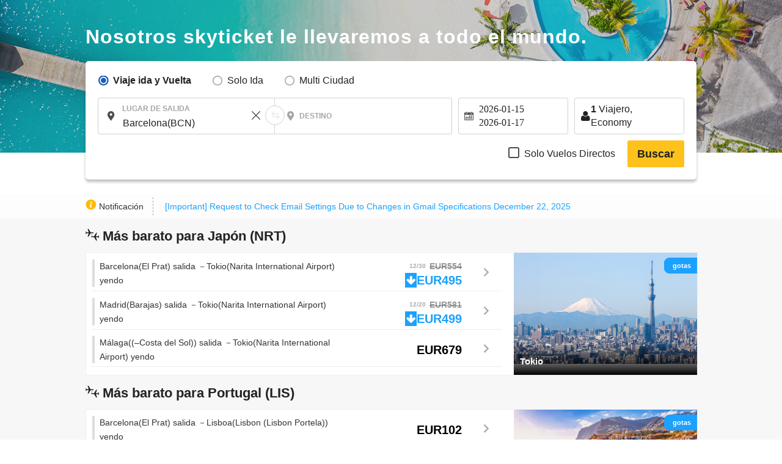

--- FILE ---
content_type: text/html; charset=UTF-8
request_url: https://es.skyticket.com/tool/suggest_handler.php
body_size: 60950
content:
[{"iata_cd":"OKD","city_cd":"OKD","city":"Okadama","country":"Jap\u00f3n","country_2letter":"jp","airport":"Sapporo Okadama Airport","t_value_4":"Okadama (Sapporo)","t_value_5":"Sapporo Okadama Airport","most_min_price":[]},{"iata_cd":"RIS","city_cd":"RIS","city":"Rishiri","country":"Jap\u00f3n","country_2letter":"jp","airport":"Rishiri","t_value_4":"Rishiri","t_value_5":"Rishiri Airport","most_min_price":[]},{"iata_cd":"WKJ","city_cd":"WKJ","city":"Wakkanai","country":"Jap\u00f3n","country_2letter":"jp","airport":"Wakkanai","t_value_4":"Wakkanai","t_value_5":"Wakkanai Airport","most_min_price":[]},{"iata_cd":"SHB","city_cd":"SHB","city":"Nakashibetsu","country":"Jap\u00f3n","country_2letter":"jp","airport":"Nemuro Nakashibetsu","t_value_4":"Nemuro Nakashibetsu","t_value_5":"Nakashibetsu Airport","most_min_price":[]},{"iata_cd":"MBE","city_cd":"MBE","city":"Monbetsu","country":"Jap\u00f3n","country_2letter":"jp","airport":"Okhotsk Monbetsu","t_value_4":"Okhotsk Monbetsu","t_value_5":"Okhotsk Monbetsu Airport","most_min_price":[]},{"iata_cd":"MMB","city_cd":"MMB","city":"memannbetu","country":"Jap\u00f3n","country_2letter":"jp","airport":"Memanbetsu","t_value_4":"Memanbetsu","t_value_5":"Memanbetsu Airport","most_min_price":{"EUR":{"BCN":"EUR\u00a0840"}}},{"iata_cd":"AKJ","city_cd":"AKJ","city":"Asahikawa","country":"Jap\u00f3n","country_2letter":"jp","airport":"Asahikawa","t_value_4":"Asahikawa","t_value_5":"Asahikawa Airport","most_min_price":[]},{"iata_cd":"KUH","city_cd":"KUH","city":"kusiro","country":"Jap\u00f3n","country_2letter":"jp","airport":"Kushiro","t_value_4":"Kushiro","t_value_5":"Kushiro Airport","most_min_price":[]},{"iata_cd":"OBO","city_cd":"OBO","city":"obihiro","country":"Jap\u00f3n","country_2letter":"jp","airport":"Tokachi Obihiro","t_value_4":"Tokachi Obihiro","t_value_5":"Tokachi\u2013Obihiro Airport","most_min_price":[]},{"iata_cd":"OIR","city_cd":"OIR","city":"Okushiri","country":"Jap\u00f3n","country_2letter":"jp","airport":"Okushiri","t_value_4":"Okushiri","t_value_5":"Okushiri Airport","most_min_price":[]},{"iata_cd":"ONJ","city_cd":"ONJ","city":"Odatenoshiro","country":"Jap\u00f3n","country_2letter":"jp","airport":"Odate Noshiro","t_value_4":"Odate Noshiro","t_value_5":"Odate\u2013Noshiro Airport","most_min_price":[]},{"iata_cd":"HAC","city_cd":"HAC","city":"Hachijoshima","country":"Jap\u00f3n","country_2letter":"jp","airport":"Hachijojima","t_value_4":"Hachijojima","t_value_5":"Hachijojima Airport","most_min_price":[]},{"iata_cd":"TJH","city_cd":"TJH","city":"Tajima","country":"Jap\u00f3n","country_2letter":"jp","airport":"Tanba","t_value_4":"Tajima","t_value_5":"Tajima Airport","most_min_price":[]},{"iata_cd":"OKI","city_cd":"OKI","city":"Oki","country":"Jap\u00f3n","country_2letter":"jp","airport":"Oki","t_value_4":"Oki","t_value_5":"Oki Airport","most_min_price":[]},{"iata_cd":"TSJ","city_cd":"TSJ","city":"Tsushima","country":"Jap\u00f3n","country_2letter":"jp","airport":"Tsushima","t_value_4":"Tsushima","t_value_5":"Tsushima Airport","most_min_price":[]},{"iata_cd":"IKI","city_cd":"IKI","city":"Iki","country":"Jap\u00f3n","country_2letter":"jp","airport":"Iki","t_value_4":"Iki","t_value_5":"Iki Airport","most_min_price":[]},{"iata_cd":"FUJ","city_cd":"FUJ","city":"GotoFukue","country":"Jap\u00f3n","country_2letter":"jp","airport":"Fukue","t_value_4":"Fukue","t_value_5":"Fukue Airport (Goto-Fukue Airport)","most_min_price":[]},{"iata_cd":"AXJ","city_cd":"AXJ","city":"Amakusa","country":"Jap\u00f3n","country_2letter":"jp","airport":"Amakusa","t_value_4":"Amakusa","t_value_5":"Amakusa Airfield","most_min_price":[]},{"iata_cd":"TNE","city_cd":"TNE","city":"Tanegashima","country":"Jap\u00f3n","country_2letter":"jp","airport":"Tanegashima","t_value_4":"Tanegashima","t_value_5":"Kyutanegashima Airport","most_min_price":[]},{"iata_cd":"KUM","city_cd":"KUM","city":"Yakushima","country":"Jap\u00f3n","country_2letter":"jp","airport":"Yakushima","t_value_4":"Yakushima","t_value_5":"Yakushima Airport","most_min_price":[]},{"iata_cd":"KKX","city_cd":"KKX","city":"Kikaijima","country":"Jap\u00f3n","country_2letter":"jp","airport":"Kikaijima","t_value_4":"Kikaiga Shima","t_value_5":"Kikai Airport (Kikai\/Kikaigashima Island Airport)","most_min_price":[]},{"iata_cd":"TKN","city_cd":"TKN","city":"Tokunoshima","country":"Jap\u00f3n","country_2letter":"jp","airport":"Tokunoshima","t_value_4":"Tokunoshima","t_value_5":"Tokunoshima Airport","most_min_price":[]},{"iata_cd":"OKE","city_cd":"OKE","city":"Okinoerabu","country":"Jap\u00f3n","country_2letter":"jp","airport":"Okinoerabu","t_value_4":"Okino Erabu","t_value_5":"Okinoerabu Airport","most_min_price":[]},{"iata_cd":"RNJ","city_cd":"RNJ","city":"Yoron","country":"Jap\u00f3n","country_2letter":"jp","airport":"Yoron","t_value_4":"Yoron","t_value_5":"Yoron Airport","most_min_price":[]},{"iata_cd":"MMY","city_cd":"MMY","city":"Miyakojima","country":"Jap\u00f3n","country_2letter":"jp","airport":"Miyako","t_value_4":"Miyako","t_value_5":"Miyako Airport","most_min_price":{"EUR":{"BCN":"EUR\u00a0861","MAD":"EUR\u00a01,455"}}},{"iata_cd":"SHI","city_cd":"SHI","city":"Shimojishima","country":"Jap\u00f3n","country_2letter":"jp","airport":"Shimojishima","t_value_4":"Shimojishima","t_value_5":"Shimojishima Airport","most_min_price":[]},{"iata_cd":"KTD","city_cd":"KTD","city":"Kitadaito","country":"Jap\u00f3n","country_2letter":"jp","airport":"Kitadaitou","t_value_4":"Kitadaito","t_value_5":"Kitadaito Airport","most_min_price":[]},{"iata_cd":"MMD","city_cd":"MMD","city":"Minamidaito","country":"Jap\u00f3n","country_2letter":"jp","airport":"Minamidaitou","t_value_4":"Minami Daito","t_value_5":"Minami-Daito Airport","most_min_price":[]},{"iata_cd":"UEO","city_cd":"UEO","city":"kumejima","country":"Jap\u00f3n","country_2letter":"jp","airport":"Kumejima","t_value_4":"Kumejima","t_value_5":"Kumejima Airport","most_min_price":[]},{"iata_cd":"TRA","city_cd":"TRA","city":"Tarama","country":"Jap\u00f3n","country_2letter":"jp","airport":"Tarama","t_value_4":"Tarama","t_value_5":"Tarama Airport","most_min_price":[]},{"iata_cd":"ISG","city_cd":"ISG","city":"Ishigaki","country":"Jap\u00f3n","country_2letter":"jp","airport":"Ishigaki","t_value_4":"Ishigaki","t_value_5":"Shin-Ishigaki Airport (Painushima Ishigaki Airport)","most_min_price":{"EUR":{"MEX":"EUR\u00a01,766","BCN":"EUR\u00a0730","MAD":"EUR\u00a01,309","AGP":"EUR\u00a02,178"}}},{"iata_cd":"OGN","city_cd":"OGN","city":"Yonaguni","country":"Jap\u00f3n","country_2letter":"jp","airport":"Yonaguni","t_value_4":"Yonaguni","t_value_5":"Yonaguni Airport","most_min_price":[]},{"iata_cd":"CTS","city_cd":"SPK","city":"Sapporo","country":"Jap\u00f3n","country_2letter":"jp","airport":"Sapporo(Chitose)","t_value_4":"Chitose (Sapporo)","t_value_5":"New-Chitose Airport (Sapporo)","most_min_price":{"EUR":{"MEX":"EUR\u00a01,248","BCN":"EUR\u00a0678","MAD":"EUR\u00a0882","FUK":"EUR\u00a040","NGO":"EUR\u00a038","HIJ":"EUR\u00a073","OKA":"EUR\u00a070"}}},{"iata_cd":"SPK","city_cd":"SPK","city":"Sapporo","country":"Jap\u00f3n","country_2letter":"jp","airport":"Sapporo","t_value_4":"Sapporo","t_value_5":"Sapporo (Shin-Chitose \/ Okadama)","most_min_price":{"EUR":{"MEX":"EUR\u00a01,248","BCN":"EUR\u00a0678","MAD":"EUR\u00a0882","FUK":"EUR\u00a040","NGO":"EUR\u00a038","HIJ":"EUR\u00a073","OKA":"EUR\u00a070"}}},{"iata_cd":"HKD","city_cd":"HKD","city":"Hakodate","country":"Jap\u00f3n","country_2letter":"jp","airport":"Hakodate","t_value_4":"Hakodate","t_value_5":"Hakodate Airport","most_min_price":{"EUR":{"BCN":"EUR\u00a01,109"}}},{"iata_cd":"AOJ","city_cd":"AOJ","city":"Aomori","country":"Jap\u00f3n","country_2letter":"jp","airport":"Aomori","t_value_4":"Aomori","t_value_5":"Aomori Airport","most_min_price":{"EUR":{"BCN":"EUR\u00a0767"}}},{"iata_cd":"MSJ","city_cd":"AOJ","city":"Aomori","country":"Jap\u00f3n","country_2letter":"jp","airport":"Misawa","t_value_4":"Misawa","t_value_5":"Misawa Air Base","most_min_price":{"EUR":{"BCN":"EUR\u00a0767"}}},{"iata_cd":"AXT","city_cd":"AXT","city":"Akita","country":"Jap\u00f3n","country_2letter":"jp","airport":"Akita","t_value_4":"Akita","t_value_5":"Akita Airport","most_min_price":[]},{"iata_cd":"GAJ","city_cd":"GAJ","city":"yamagata","country":"Jap\u00f3n","country_2letter":"jp","airport":"Yamagata","t_value_4":"Yamagata","t_value_5":"Yamagata Airport","most_min_price":[]},{"iata_cd":"SYO","city_cd":"GAJ","city":"yamagata","country":"Jap\u00f3n","country_2letter":"jp","airport":"Shonai","t_value_4":"Shonai","t_value_5":"Shonai Airport","most_min_price":[]},{"iata_cd":"SDJ","city_cd":"SDJ","city":"Sendai","country":"Jap\u00f3n","country_2letter":"jp","airport":"Sendai","t_value_4":"Sendai","t_value_5":"Sendai Airport","most_min_price":{"EUR":{"BCN":"EUR\u00a01,011","MAD":"EUR\u00a01,699"}}},{"iata_cd":"FKS","city_cd":"FKS","city":"Fukushima","country":"Jap\u00f3n","country_2letter":"jp","airport":"Fukushima","t_value_4":"Fukushima","t_value_5":"Fukushima Airport","most_min_price":[]},{"iata_cd":"KIJ","city_cd":"KIJ","city":"Niigata","country":"Jap\u00f3n","country_2letter":"jp","airport":"Niigata","t_value_4":"Niigata","t_value_5":"Niigata Airport","most_min_price":{"EUR":{"MEX":"EUR\u00a01,364","BCN":"EUR\u00a0969"}}},{"iata_cd":"MMJ","city_cd":"MMJ","city":"Matsumoto","country":"Jap\u00f3n","country_2letter":"jp","airport":"ShinshuMatsumoto","t_value_4":"Shinshu Matsumoto","t_value_5":"Matsumoto Airport (Shinshu-Matsumoto Airport)","most_min_price":[]},{"iata_cd":"TOY","city_cd":"TOY","city":"Toyama","country":"Jap\u00f3n","country_2letter":"jp","airport":"Toyama","t_value_4":"Toyama","t_value_5":"Toyama Airport","most_min_price":[]},{"iata_cd":"NTQ","city_cd":"TOY","city":"Toyama","country":"Jap\u00f3n","country_2letter":"jp","airport":"Noto","t_value_4":"Noto","t_value_5":"Noto Airport","most_min_price":[]},{"iata_cd":"KMQ","city_cd":"KMQ","city":"Kanazawa","country":"Jap\u00f3n","country_2letter":"jp","airport":"Komatsu","t_value_4":"Komatsu","t_value_5":"Komatsu Airport","most_min_price":{"EUR":{"MEX":"EUR\u00a01,202","BCN":"EUR\u00a0689","MAD":"EUR\u00a0766"}}},{"iata_cd":"HND","city_cd":"TYO","city":"Tokio","country":"Jap\u00f3n","country_2letter":"jp","airport":"Haneda Airport","t_value_4":"Tokyo (Haneda)","t_value_5":"Tokyo (Haneda)","most_min_price":{"EUR":{"BJX":"EUR\u00a01,036","MEX":"EUR\u00a0756","MTY":"EUR\u00a01,120","BCN":"EUR\u00a0494","MAD":"EUR\u00a0498","AGP":"EUR\u00a0482","SPK":"EUR\u00a025","OSA":"EUR\u00a030","FUK":"EUR\u00a035","OKA":"EUR\u00a040","NGO":"EUR\u00a050","HIJ":"EUR\u00a063","KOJ":"EUR\u00a020"}}},{"iata_cd":"NRT","city_cd":"TYO","city":"Tokio","country":"Jap\u00f3n","country_2letter":"jp","airport":"Narita International Airport","t_value_4":"Tokyo (Narita)","t_value_5":"Narita International Airport","most_min_price":{"EUR":{"BJX":"EUR\u00a01,036","MEX":"EUR\u00a0756","MTY":"EUR\u00a01,120","BCN":"EUR\u00a0494","MAD":"EUR\u00a0498","AGP":"EUR\u00a0482","SPK":"EUR\u00a025","OSA":"EUR\u00a030","FUK":"EUR\u00a035","OKA":"EUR\u00a040","NGO":"EUR\u00a050","HIJ":"EUR\u00a063","KOJ":"EUR\u00a020"}}},{"iata_cd":"TYO","city_cd":"TYO","city":"Tokio","country":"Jap\u00f3n","country_2letter":"jp","airport":"Tokyo(Narita\u30fbHaneda)","t_value_4":"Tokyo(Narita\u30fbHaneda)","t_value_5":"Tokyo (Narita \/ Haneda)","most_min_price":{"EUR":{"BJX":"EUR\u00a01,036","MEX":"EUR\u00a0756","MTY":"EUR\u00a01,120","BCN":"EUR\u00a0494","MAD":"EUR\u00a0498","AGP":"EUR\u00a0482","SPK":"EUR\u00a025","OSA":"EUR\u00a030","FUK":"EUR\u00a035","OKA":"EUR\u00a040","NGO":"EUR\u00a050","HIJ":"EUR\u00a063","KOJ":"EUR\u00a020"}}},{"iata_cd":"IBR","city_cd":"IBR","city":"Ibaraki","country":"Jap\u00f3n","country_2letter":"jp","airport":"Ibaraki","t_value_4":"Ibaraki\u00a0","t_value_5":"Ibaraki Airport (Hyakuri Airfield)","most_min_price":[]},{"iata_cd":"FSZ","city_cd":"FSZ","city":"Shizuoka","country":"Jap\u00f3n","country_2letter":"jp","airport":"Shizuoka","t_value_4":"Shizuoka","t_value_5":"Shizuoka Airport (Mt. Fuji Shizuoka Airport)","most_min_price":[]},{"iata_cd":"NGO","city_cd":"NGO","city":"Nagoya","country":"Jap\u00f3n","country_2letter":"jp","airport":"Nagoya(Chubu)","t_value_4":"Nagoya(Chubu)","t_value_5":"Chubu Centrair International Airport","most_min_price":{"EUR":{"BJX":"EUR\u00a01,260","MEX":"EUR\u00a01,198","MTY":"EUR\u00a01,210","BCN":"EUR\u00a0557","MAD":"EUR\u00a0637","SPK":"EUR\u00a038","TYO":"EUR\u00a049","FUK":"EUR\u00a035","OKA":"EUR\u00a035","KOJ":"EUR\u00a037"}}},{"iata_cd":"NKM","city_cd":"NGO","city":"Nagoya","country":"Jap\u00f3n","country_2letter":"jp","airport":"Nagoya ( Komaki )","t_value_4":"Nagoya ( Komaki )","t_value_5":"Nagoya Airfield (Komaki Airport)","most_min_price":{"EUR":{"BJX":"EUR\u00a01,260","MEX":"EUR\u00a01,198","MTY":"EUR\u00a01,210","BCN":"EUR\u00a0557","MAD":"EUR\u00a0637","SPK":"EUR\u00a038","TYO":"EUR\u00a049","FUK":"EUR\u00a035","OKA":"EUR\u00a035","KOJ":"EUR\u00a037"}}},{"iata_cd":"ITM","city_cd":"OSA","city":"Osaka","country":"Jap\u00f3n","country_2letter":"jp","airport":"Osaka(Itami)","t_value_4":"Osaka(Itami)","t_value_5":"Itami Airport (Osaka International Airport)","most_min_price":{"EUR":{"BJX":"EUR\u00a01,193","MEX":"EUR\u00a0755","MTY":"EUR\u00a01,190","BCN":"EUR\u00a0497","MAD":"EUR\u00a0620","AGP":"EUR\u00a0761","TYO":"EUR\u00a030","SPK":"EUR\u00a039","FUK":"EUR\u00a032","OKA":"EUR\u00a037","KOJ":"EUR\u00a031"}}},{"iata_cd":"KIX","city_cd":"OSA","city":"Osaka","country":"Jap\u00f3n","country_2letter":"jp","airport":"Osaka(Kansai)","t_value_4":"Osaka(Kansai)","t_value_5":"Kansai International Airport","most_min_price":{"EUR":{"BJX":"EUR\u00a01,193","MEX":"EUR\u00a0755","MTY":"EUR\u00a01,190","BCN":"EUR\u00a0497","MAD":"EUR\u00a0620","AGP":"EUR\u00a0761","TYO":"EUR\u00a030","SPK":"EUR\u00a039","FUK":"EUR\u00a032","OKA":"EUR\u00a037","KOJ":"EUR\u00a031"}}},{"iata_cd":"OSA","city_cd":"OSA","city":"Osaka","country":"Jap\u00f3n","country_2letter":"jp","airport":"Osaka(Kansai,Itami)","t_value_4":"Osaka(Kansai,Itami)","t_value_5":"Osaka (Kansai \/ Itami)","most_min_price":{"EUR":{"BJX":"EUR\u00a01,193","MEX":"EUR\u00a0755","MTY":"EUR\u00a01,190","BCN":"EUR\u00a0497","MAD":"EUR\u00a0620","AGP":"EUR\u00a0761","TYO":"EUR\u00a030","SPK":"EUR\u00a039","FUK":"EUR\u00a032","OKA":"EUR\u00a037","KOJ":"EUR\u00a031"}}},{"iata_cd":"UKB","city_cd":"OSA","city":"Osaka","country":"Jap\u00f3n","country_2letter":"jp","airport":"Kobe","t_value_4":"Kobe","t_value_5":"Kobe Airport","most_min_price":{"EUR":{"BJX":"EUR\u00a01,193","MEX":"EUR\u00a0755","MTY":"EUR\u00a01,190","BCN":"EUR\u00a0497","MAD":"EUR\u00a0620","AGP":"EUR\u00a0761","TYO":"EUR\u00a030","SPK":"EUR\u00a039","FUK":"EUR\u00a032","OKA":"EUR\u00a037","KOJ":"EUR\u00a031"}}},{"iata_cd":"OKJ","city_cd":"OKJ","city":"Okayama","country":"Jap\u00f3n","country_2letter":"jp","airport":"Okayama","t_value_4":"Okayama","t_value_5":"Okayama Airport","most_min_price":{"EUR":{"BJX":"EUR\u00a01,277","MAD":"EUR\u00a0725"}}},{"iata_cd":"HIJ","city_cd":"HIJ","city":"Hiroshima","country":"Jap\u00f3n","country_2letter":"jp","airport":"Hiroshima","t_value_4":"Hiroshima","t_value_5":"Hiroshima Airport","most_min_price":{"EUR":{"BJX":"EUR\u00a01,795","MEX":"EUR\u00a01,106","BCN":"EUR\u00a0859","MAD":"EUR\u00a01,164","SPK":"EUR\u00a073","TYO":"EUR\u00a063","OKA":"EUR\u00a073"}}},{"iata_cd":"YGJ","city_cd":"YGJ","city":"yonago","country":"Jap\u00f3n","country_2letter":"jp","airport":"Yonago","t_value_4":"Yonago","t_value_5":"Miho\u2013Yonago Airport","most_min_price":[]},{"iata_cd":"TTJ","city_cd":"TTJ","city":"Tottori","country":"Jap\u00f3n","country_2letter":"jp","airport":"Tottori","t_value_4":"Tottori","t_value_5":"Tottori Airport","most_min_price":[]},{"iata_cd":"UBJ","city_cd":"UBJ","city":"yamaguchi","country":"Jap\u00f3n","country_2letter":"jp","airport":"Yamaguchi Ube","t_value_4":"Yamaguchi Ube","t_value_5":"Yamaguchi Ube Airport","most_min_price":[]},{"iata_cd":"IWK","city_cd":"IWK","city":"Iwakuni","country":"Jap\u00f3n","country_2letter":"jp","airport":"Iwakuni","t_value_4":"Iwakuni","t_value_5":"Iwakuni Kintaikyo Airport","most_min_price":[]},{"iata_cd":"TAK","city_cd":"TAK","city":"Takamatsu","country":"Jap\u00f3n","country_2letter":"jp","airport":"Takamatsu","t_value_4":"Takamatsu","t_value_5":"Takamatsu Airport","most_min_price":{"EUR":{"MEX":"EUR\u00a01,279","MAD":"EUR\u00a03,341"}}},{"iata_cd":"TKS","city_cd":"TKS","city":"Tokushima","country":"Jap\u00f3n","country_2letter":"jp","airport":"Tokushima","t_value_4":"Tokushima","t_value_5":"Tokushima Awaodori Airport","most_min_price":{"EUR":{"MAD":"EUR\u00a04,213","AGP":"EUR\u00a0758"}}},{"iata_cd":"KCZ","city_cd":"KCZ","city":"kochi","country":"Jap\u00f3n","country_2letter":"jp","airport":"Kochi","t_value_4":"Kochi","t_value_5":"Kochi Airport (Kochi Ryoma Airport)","most_min_price":[]},{"iata_cd":"MYJ","city_cd":"MYJ","city":"Matsuyama","country":"Jap\u00f3n","country_2letter":"jp","airport":"Matsuyama","t_value_4":"Matsuyama","t_value_5":"Matsuyama Airport","most_min_price":{"EUR":{"MAD":"EUR\u00a01,037"}}},{"iata_cd":"KKJ","city_cd":"KKJ","city":"Kitakyushu","country":"Jap\u00f3n","country_2letter":"jp","airport":"Kitakyushu","t_value_4":"Kitakyushu","t_value_5":"Kitakyushu Airport","most_min_price":[]},{"iata_cd":"FUK","city_cd":"FUK","city":"Fukuoka","country":"Jap\u00f3n","country_2letter":"jp","airport":"Fukuoka","t_value_4":"Fukuoka","t_value_5":"Fukuoka Airport","most_min_price":{"EUR":{"BJX":"EUR\u00a01,239","MEX":"EUR\u00a01,157","BCN":"EUR\u00a0523","MAD":"EUR\u00a0582","AGP":"EUR\u00a0842","TYO":"EUR\u00a035","SPK":"EUR\u00a040","OSA":"EUR\u00a032","OKA":"EUR\u00a033","NGO":"EUR\u00a035","KOJ":"EUR\u00a059"}}},{"iata_cd":"HSG","city_cd":"HSG","city":"Saga","country":"Jap\u00f3n","country_2letter":"jp","airport":"Saga","t_value_4":"Saga","t_value_5":"Saga Airport","most_min_price":{"EUR":{"MAD":"EUR\u00a0933"}}},{"iata_cd":"NGS","city_cd":"NGS","city":"Nagasaki","country":"Jap\u00f3n","country_2letter":"jp","airport":"NGSNagasaki","t_value_4":"Nagasaki","t_value_5":"Nagasaki Airport","most_min_price":{"EUR":{"BJX":"EUR\u00a01,643","BCN":"EUR\u00a0765","MAD":"EUR\u00a0928"}}},{"iata_cd":"KMJ","city_cd":"KMJ","city":"Kumamoto","country":"Jap\u00f3n","country_2letter":"jp","airport":"Kumamoto","t_value_4":"Kumamoto","t_value_5":"Kumamoto Airport","most_min_price":{"EUR":{"MEX":"EUR\u00a01,281","BCN":"EUR\u00a0867","MAD":"EUR\u00a0997"}}},{"iata_cd":"OIT","city_cd":"OIT","city":"Mucho","country":"Jap\u00f3n","country_2letter":"jp","airport":"Oita","t_value_4":"Oita","t_value_5":"Oita Airport","most_min_price":[]},{"iata_cd":"KMI","city_cd":"KMI","city":"Miyazaki","country":"Jap\u00f3n","country_2letter":"jp","airport":"Miyazaki","t_value_4":"Miyazaki","t_value_5":"Miyazaki Airport","most_min_price":[]},{"iata_cd":"KOJ","city_cd":"KOJ","city":"Kagoshima","country":"Jap\u00f3n","country_2letter":"jp","airport":"Kagoshima","t_value_4":"Kagoshima","t_value_5":"Kagoshima Airport","most_min_price":{"EUR":{"TYO":"EUR\u00a037","NGO":"EUR\u00a037","OSA":"EUR\u00a031","OKA":"EUR\u00a067","FUK":"EUR\u00a053"}}},{"iata_cd":"ASJ","city_cd":"ASJ","city":"Amami Oshima","country":"Jap\u00f3n","country_2letter":"jp","airport":"Amami Oshima","t_value_4":"Amami Oshima","t_value_5":"Amami Airport","most_min_price":[]},{"iata_cd":"OKA","city_cd":"OKA","city":"Okinawa","country":"Jap\u00f3n","country_2letter":"jp","airport":"Naha","t_value_4":"Okinawa (Naha) ","t_value_5":"Naha Airport","most_min_price":{"EUR":{"MEX":"EUR\u00a01,121","BCN":"EUR\u00a0775","MAD":"EUR\u00a0756","TYO":"EUR\u00a042","SPK":"EUR\u00a064","NGO":"EUR\u00a035","OSA":"EUR\u00a037","HIJ":"EUR\u00a073","FUK":"EUR\u00a033","KOJ":"EUR\u00a067"}}},{"iata_cd":"NYC","city_cd":"NYC","city":"Nueva York","country":"Am\u00e9rica","country_2letter":"us","airport":"New York","t_value_4":"New York","t_value_5":"New York","most_min_price":{"EUR":{"BJX":"EUR\u00a0463","MEX":"EUR\u00a0332","MTY":"EUR\u00a0388","BCN":"EUR\u00a0279","MAD":"EUR\u00a0266","AGP":"EUR\u00a0294"}}},{"iata_cd":"JFK","city_cd":"NYC","city":"Nueva York","country":"Am\u00e9rica","country_2letter":"us","airport":"John F. Kennedy","t_value_4":"John F. Kennedy","t_value_5":"John F. Kennedy International Airport","most_min_price":{"EUR":{"BJX":"EUR\u00a0463","MEX":"EUR\u00a0332","MTY":"EUR\u00a0388","BCN":"EUR\u00a0279","MAD":"EUR\u00a0266","AGP":"EUR\u00a0294"}}},{"iata_cd":"EWR","city_cd":"NYC","city":"Nueva York","country":"Am\u00e9rica","country_2letter":"us","airport":"Newark Liberty","t_value_4":"Newark Liberty","t_value_5":"Newark Liberty International Airport","most_min_price":{"EUR":{"BJX":"EUR\u00a0463","MEX":"EUR\u00a0332","MTY":"EUR\u00a0388","BCN":"EUR\u00a0279","MAD":"EUR\u00a0266","AGP":"EUR\u00a0294"}}},{"iata_cd":"LGA","city_cd":"NYC","city":"Nueva York","country":"Am\u00e9rica","country_2letter":"us","airport":"LaGuardia","t_value_4":"LaGuardia","t_value_5":"LaGuardia Airport","most_min_price":{"EUR":{"BJX":"EUR\u00a0463","MEX":"EUR\u00a0332","MTY":"EUR\u00a0388","BCN":"EUR\u00a0279","MAD":"EUR\u00a0266","AGP":"EUR\u00a0294"}}},{"iata_cd":"SWF","city_cd":"NYC","city":"Nueva York","country":"Am\u00e9rica","country_2letter":"us","airport":"Newburgh Stewart","t_value_4":"Newburgh Stewart","t_value_5":"Stewart International Airport","most_min_price":{"EUR":{"BJX":"EUR\u00a0463","MEX":"EUR\u00a0332","MTY":"EUR\u00a0388","BCN":"EUR\u00a0279","MAD":"EUR\u00a0266","AGP":"EUR\u00a0294"}}},{"iata_cd":"LAX","city_cd":"LAX","city":"Los Angeles","country":"Am\u00e9rica","country_2letter":"us","airport":"Los Angeles","t_value_4":"Los Angeles","t_value_5":"Los Angeles International Airport","most_min_price":{"EUR":{"BJX":"EUR\u00a0429","MEX":"EUR\u00a0237","MTY":"EUR\u00a0258","BCN":"EUR\u00a0378","MAD":"EUR\u00a0374","AGP":"EUR\u00a0390"}}},{"iata_cd":"SFO","city_cd":"SFO","city":"San Francisco","country":"Am\u00e9rica","country_2letter":"us","airport":"San Francisco","t_value_4":"San Francisco","t_value_5":"San Francisco International Airport","most_min_price":{"EUR":{"BJX":"EUR\u00a0602","MEX":"EUR\u00a0232","MTY":"EUR\u00a0275","BCN":"EUR\u00a0442","MAD":"EUR\u00a0386","AGP":"EUR\u00a0420"}}},{"iata_cd":"LAS","city_cd":"LAS","city":"Las Vegas","country":"Am\u00e9rica","country_2letter":"us","airport":"Harry Reid (Las Vegas)","t_value_4":"Harry Reid (Las Vegas)","t_value_5":"Harry Reid International Airport","most_min_price":{"EUR":{"BJX":"EUR\u00a0486","MEX":"EUR\u00a0291","MTY":"EUR\u00a0398","BCN":"EUR\u00a0490","MAD":"EUR\u00a0513"}}},{"iata_cd":"MCO","city_cd":"ORL","city":"Orlando","country":"Am\u00e9rica","country_2letter":"us","airport":"Orlando ","t_value_4":"Orlando ","t_value_5":"Orlando International Airport","most_min_price":{"EUR":{"BJX":"EUR\u00a0441","MEX":"EUR\u00a0224","MTY":"EUR\u00a0300","BCN":"EUR\u00a0545","MAD":"EUR\u00a0549"}}},{"iata_cd":"SEA","city_cd":"SEA","city":"Seattle","country":"Am\u00e9rica","country_2letter":"us","airport":"Seattle\u2013Tacoma (Sea\u2013Tac)","t_value_4":"Seattle\u2013Tacoma (Sea\u2013Tac)","t_value_5":"Seattle-Tacoma International Airport","most_min_price":{"EUR":{"MEX":"EUR\u00a0568","BCN":"EUR\u00a0607","MAD":"EUR\u00a0626"}}},{"iata_cd":"BOS","city_cd":"BOS","city":"Boston","country":"Am\u00e9rica","country_2letter":"us","airport":"Logan (Lt. General Edward Lawrence Logan) (Boston)","t_value_4":"Logan (Lt. General Edward Lawrence Logan) (Boston)","t_value_5":"Logan International Airport","most_min_price":{"EUR":{"MEX":"EUR\u00a0448","BCN":"EUR\u00a0378","MAD":"EUR\u00a0463","AGP":"EUR\u00a0367"}}},{"iata_cd":"IAD","city_cd":"WAS","city":"Washington D.C","country":"Am\u00e9rica","country_2letter":"us","airport":"Washington Dulles","t_value_4":"Washington Dulles","t_value_5":"Washington Dulles International Airport","most_min_price":[]},{"iata_cd":"DCA","city_cd":"WAS","city":"Washington D.C","country":"Am\u00e9rica","country_2letter":"us","airport":"Ronald Reagan Washington","t_value_4":"Ronald Reagan Washington","t_value_5":"Ronald Reagan Washington National Airport","most_min_price":[]},{"iata_cd":"BWI","city_cd":"WAS","city":"Washington D.C","country":"Am\u00e9rica","country_2letter":"us","airport":"Baltimore Washington","t_value_4":"Baltimore Washington","t_value_5":"Baltimore-Washington International Airport","most_min_price":[]},{"iata_cd":"ORD","city_cd":"CHI","city":"Chicago","country":"Am\u00e9rica","country_2letter":"us","airport":"Chicago O'Hare (O'Hare Field)","t_value_4":"Chicago O'Hare (O'Hare Field)","t_value_5":"O'Hare International Airport","most_min_price":[]},{"iata_cd":"MDW","city_cd":"CHI","city":"Chicago","country":"Am\u00e9rica","country_2letter":"us","airport":"Chicago Midway","t_value_4":"Chicago Midway","t_value_5":"Chicago Midway International Airport","most_min_price":[]},{"iata_cd":"CHI","city_cd":"CHI","city":"Chicago","country":"Am\u00e9rica","country_2letter":"us","airport":"Chicago","t_value_4":"Chicago","t_value_5":"Chicago O'Hare International Airport","most_min_price":[]},{"iata_cd":"DFW","city_cd":"DFW","city":"Dallas","country":"Am\u00e9rica","country_2letter":"us","airport":"Dallas Fort Worth","t_value_4":"Dallas Fort Worth","t_value_5":"Dallas\/Fort Worth International Airport","most_min_price":[]},{"iata_cd":"DAL","city_cd":"DFW","city":"Dallas","country":"Am\u00e9rica","country_2letter":"us","airport":"Dallas Lovefield","t_value_4":"Dallas Lovefield","t_value_5":"Dallas Love Field Airport","most_min_price":[]},{"iata_cd":"SAN","city_cd":"SAN","city":"San Diego","country":"Am\u00e9rica","country_2letter":"us","airport":"San Diego (Lindbergh Field)","t_value_4":"San Diego (Lindbergh Field)","t_value_5":"San Diego International Airport","most_min_price":[]},{"iata_cd":"ATL","city_cd":"ATL","city":"Atlanta","country":"Am\u00e9rica","country_2letter":"us","airport":"Hartsfield-Jackson Atlanta","t_value_4":"Hartsfield-Jackson Atlanta","t_value_5":"Hartsfield-Jackson Atlanta International Airport","most_min_price":[]},{"iata_cd":"HOU","city_cd":"HOU","city":"Houston","country":"Am\u00e9rica","country_2letter":"us","airport":"William P. Hobby (Houston)","t_value_4":"William P. Hobby (Houston)","t_value_5":"William P. Hobby Airport","most_min_price":[]},{"iata_cd":"IAH","city_cd":"HOU","city":"Houston","country":"Am\u00e9rica","country_2letter":"us","airport":"George Bush Intercontinental ","t_value_4":"George Bush Intercontinental ","t_value_5":"George Bush Intercontinental Airport","most_min_price":[]},{"iata_cd":"SLC","city_cd":"SLC","city":"Salt Lake City","country":"Am\u00e9rica","country_2letter":"us","airport":"Salt Lake City","t_value_4":"Salt Lake City","t_value_5":"Salt Lake City International Airport","most_min_price":[]},{"iata_cd":"MIA","city_cd":"MIA","city":"Miami","country":"Am\u00e9rica","country_2letter":"us","airport":"Miami ","t_value_4":"Miami ","t_value_5":"Miami International Airport","most_min_price":[]},{"iata_cd":"DEN","city_cd":"DEN","city":"Denver","country":"Am\u00e9rica","country_2letter":"us","airport":"Denver ","t_value_4":"Denver ","t_value_5":"Denver International Airport","most_min_price":[]},{"iata_cd":"PDX","city_cd":"PDX","city":"Portland (Oregon)","country":"Am\u00e9rica","country_2letter":"us","airport":"Portland ","t_value_4":"Portland ","t_value_5":"Portland International Airport","most_min_price":[]},{"iata_cd":"ABR","city_cd":"ABR","city":"Aberdeen (South Dakota)","country":"Am\u00e9rica","country_2letter":"us","airport":"Aberdeen Municipal","t_value_4":"Aberdeen Municipal","t_value_5":"Aberdeen Regional Airport","most_min_price":[]},{"iata_cd":"ABI","city_cd":"ABI","city":"Abilene (Texas)","country":"Am\u00e9rica","country_2letter":"us","airport":"Abilene","t_value_4":"Abilene","t_value_5":"Abilene Regional Airport","most_min_price":[]},{"iata_cd":"CAK","city_cd":"CAK","city":"Akron \/ Canton","country":"Am\u00e9rica","country_2letter":"us","airport":"Akron\/Canton","t_value_4":"Akron\/Canton","t_value_5":"Akron-Canton Regional Airport","most_min_price":[]},{"iata_cd":"ABY","city_cd":"ABY","city":"Albany (Georgia)","country":"Am\u00e9rica","country_2letter":"us","airport":"Albany Doghrty Co","t_value_4":"Albany Doghrty Co","t_value_5":"Southwest Georgia Regional Airport","most_min_price":[]},{"iata_cd":"ALB","city_cd":"ALB","city":"Albany (New York State)","country":"Am\u00e9rica","country_2letter":"us","airport":"Albany","t_value_4":"Albany","t_value_5":"Albany International Airport","most_min_price":[]},{"iata_cd":"ABQ","city_cd":"ABQ","city":"Albuquerque","country":"Am\u00e9rica","country_2letter":"us","airport":"Albuquerque","t_value_4":"Albuquerque","t_value_5":"Albuquerque International Airport","most_min_price":[]},{"iata_cd":"AEX","city_cd":"AEX","city":"Alexandria (Louisiana)","country":"Am\u00e9rica","country_2letter":"us","airport":"Alexandria","t_value_4":"Alexandria","t_value_5":"Alexandria International Airport","most_min_price":[]},{"iata_cd":"ABE","city_cd":"ABE","city":"Allentown (Pennsylvania)","country":"Am\u00e9rica","country_2letter":"us","airport":"Allentown","t_value_4":"Allentown","t_value_5":"Lehigh Valley International Airport","most_min_price":[]},{"iata_cd":"APN","city_cd":"APN","city":"Alpena (Michigan)","country":"Am\u00e9rica","country_2letter":"us","airport":"Alpena County Reg","t_value_4":"Alpena County Reg","t_value_5":"Alpena County Regional Airport","most_min_price":[]},{"iata_cd":"AOO","city_cd":"AOO","city":"Altoona (Pennsylvania)","country":"Am\u00e9rica","country_2letter":"us","airport":"Altoona","t_value_4":"Altoona","t_value_5":"Altoona Blair County Airport","most_min_price":[]},{"iata_cd":"AMA","city_cd":"AMA","city":"Amarillo","country":"Am\u00e9rica","country_2letter":"us","airport":"Rick Husband Amarillo","t_value_4":"Rick Husband Amarillo","t_value_5":"Rick Husband Amarillo International Airport","most_min_price":[]},{"iata_cd":"ANC","city_cd":"ANC","city":"Fondeadero","country":"Am\u00e9rica","country_2letter":"us","airport":"Anchorage","t_value_4":"Anchorage","t_value_5":"Ted Stevens Anchorage International Airport","most_min_price":[]},{"iata_cd":"ANI","city_cd":"ANI","city":"Aniak","country":"Am\u00e9rica","country_2letter":"us","airport":"Aniak","t_value_4":"Aniak","t_value_5":"Aniak Airport","most_min_price":[]},{"iata_cd":"ATW","city_cd":"ATW","city":"Appleton (Wisconsin)","country":"Am\u00e9rica","country_2letter":"us","airport":"Appleton Outagam Co","t_value_4":"Appleton Outagam Co","t_value_5":"Appleton International Airport","most_min_price":[]},{"iata_cd":"ACV","city_cd":"ACV","city":"Arcata\/Eureka","country":"Am\u00e9rica","country_2letter":"us","airport":"Eureka\/Arcata","t_value_4":"Eureka\/Arcata","t_value_5":"Arcata-Eureka Airport","most_min_price":[]},{"iata_cd":"AVL","city_cd":"AVL","city":"Asheville (North Carolina)","country":"Am\u00e9rica","country_2letter":"us","airport":"Asheville","t_value_4":"Asheville","t_value_5":"Asheville Regional Airport","most_min_price":[]},{"iata_cd":"ASE","city_cd":"ASE","city":"Aspen","country":"Am\u00e9rica","country_2letter":"us","airport":"Aspen","t_value_4":"Aspen","t_value_5":"Aspen-Pitkin County Airport","most_min_price":[]},{"iata_cd":"ACY","city_cd":"ACY","city":"Atlantic City (New Jersey)","country":"Am\u00e9rica","country_2letter":"us","airport":"Atlantic City","t_value_4":"Atlantic City","t_value_5":"Atlantic City International Airport","most_min_price":[]},{"iata_cd":"AGS","city_cd":"AGS","city":"Augusta (Georgia)","country":"Am\u00e9rica","country_2letter":"us","airport":"Augusta Bush Fld","t_value_4":"Augusta Bush Fld","t_value_5":"Augusta Regional Airport","most_min_price":[]},{"iata_cd":"AUS","city_cd":"AUS","city":"Austin","country":"Am\u00e9rica","country_2letter":"us","airport":"Austin-Bergstrom","t_value_4":"Austin-Bergstrom","t_value_5":"Austin\u2013Bergstrom International Airport","most_min_price":[]},{"iata_cd":"BFL","city_cd":"BFL","city":"Bakersfield (California)","country":"Am\u00e9rica","country_2letter":"us","airport":"Bakersfield","t_value_4":"Bakersfield","t_value_5":"Meadows Field Airport","most_min_price":[]},{"iata_cd":"BGR","city_cd":"BGR","city":"Bangor","country":"Am\u00e9rica","country_2letter":"us","airport":"Bangor","t_value_4":"Bangor","t_value_5":"Bangor International Airport","most_min_price":[]},{"iata_cd":"BRW","city_cd":"BRW","city":"Barrow (Alaska)","country":"Am\u00e9rica","country_2letter":"us","airport":"Barrow","t_value_4":"Barrow","t_value_5":"Wiley Post\u2013Will Rogers Memorial Airport","most_min_price":[]},{"iata_cd":"BTR","city_cd":"BTR","city":"Baton Rouge","country":"Am\u00e9rica","country_2letter":"us","airport":"baton Rouge","t_value_4":"baton Rouge","t_value_5":"Baton Rouge Metropolitan Airport","most_min_price":[]},{"iata_cd":"BPT","city_cd":"BPT","city":"Beaumont (Texas)","country":"Am\u00e9rica","country_2letter":"us","airport":"Beaumont","t_value_4":"Beaumont","t_value_5":"The Jack Brooks Regional Airport","most_min_price":[]},{"iata_cd":"BLI","city_cd":"BLI","city":"Bellingham (Washington)","country":"Am\u00e9rica","country_2letter":"us","airport":"Bellingham Intl","t_value_4":"Bellingham Intl","t_value_5":"Bellingham International Airport","most_min_price":[]},{"iata_cd":"BJI","city_cd":"BJI","city":"Bemidji","country":"Am\u00e9rica","country_2letter":"us","airport":"Bemidji","t_value_4":"Bemidji","t_value_5":"Bemidji Regional Airport","most_min_price":[]},{"iata_cd":"BET","city_cd":"BET","city":"Bethel (Alaska)","country":"Am\u00e9rica","country_2letter":"us","airport":"Bethel","t_value_4":"Bethel","t_value_5":"Bethel Airport","most_min_price":[]},{"iata_cd":"BIL","city_cd":"BIL","city":"Billings","country":"Am\u00e9rica","country_2letter":"us","airport":"Billings Logan","t_value_4":"Billings Logan","t_value_5":"Billings Logan International Airport","most_min_price":[]},{"iata_cd":"BGM","city_cd":"BGM","city":"Binghamton (New York)","country":"Am\u00e9rica","country_2letter":"us","airport":"Binghamton Broome Cty","t_value_4":"Binghamton Broome Cty","t_value_5":"Greater Binghamton Airport Edwin A. Link Field","most_min_price":[]},{"iata_cd":"BHM","city_cd":"BHM","city":"Birmingham (Alabama)","country":"Am\u00e9rica","country_2letter":"us","airport":"Birmingham","t_value_4":"Birmingham","t_value_5":"Birmingham-Shuttlesworth International Airport","most_min_price":[]},{"iata_cd":"BIS","city_cd":"BIS","city":"Bismarck (North Dakota)","country":"Am\u00e9rica","country_2letter":"us","airport":"Bismarck","t_value_4":"Bismarck","t_value_5":"Bismarck Municipal Airport","most_min_price":[]},{"iata_cd":"BMI","city_cd":"BMI","city":"Bloomington (Illinois)","country":"Am\u00e9rica","country_2letter":"us","airport":"Bloomington Normal","t_value_4":"Bloomington Normal","t_value_5":"Central Illinois Regional Airport at Bloomington-Normal","most_min_price":[]},{"iata_cd":"BOI","city_cd":"BOI","city":"Boise (Idaho)","country":"Am\u00e9rica","country_2letter":"us","airport":"Boise","t_value_4":"Boise","t_value_5":"Boise Airport","most_min_price":[]},{"iata_cd":"BZN","city_cd":"BZN","city":"Bozeman","country":"Am\u00e9rica","country_2letter":"us","airport":"Bozeman","t_value_4":"Bozeman","t_value_5":"Bozeman Yellowstone International Airport","most_min_price":[]},{"iata_cd":"BRD","city_cd":"BRD","city":"Brainerd","country":"Am\u00e9rica","country_2letter":"us","airport":"Brainerd Cross Wing","t_value_4":"Brainerd Cross Wing","t_value_5":"Brainerd Lakes Regional Airport","most_min_price":[]},{"iata_cd":"BRO","city_cd":"BRO","city":"Brownsville (Texas)","country":"Am\u00e9rica","country_2letter":"us","airport":"Brownsville S. Padre","t_value_4":"Brownsville S. Padre","t_value_5":"Brownsville\/South Padre Island International Airport","most_min_price":[]},{"iata_cd":"BQK","city_cd":"SSI","city":"Brunswick","country":"Am\u00e9rica","country_2letter":"us","airport":"Brunswick Glynco","t_value_4":"Brunswick Glynco","t_value_5":"Brunswick Golden Isles Airport","most_min_price":[]},{"iata_cd":"BUF","city_cd":"BUF","city":"B\u00fafalo","country":"Am\u00e9rica","country_2letter":"us","airport":"Buffalo Niagara","t_value_4":"Buffalo Niagara","t_value_5":"Buffalo Niagara International Airport","most_min_price":[]},{"iata_cd":"BUR","city_cd":"BUR","city":"Burbank","country":"Am\u00e9rica","country_2letter":"us","airport":"Burbank","t_value_4":"Burbank","t_value_5":"Bob Hope Airport","most_min_price":[]},{"iata_cd":"BTV","city_cd":"BTV","city":"Burlington (Vermont)","country":"Am\u00e9rica","country_2letter":"us","airport":"Burlington","t_value_4":"Burlington","t_value_5":"Burlington International Airport","most_min_price":[]},{"iata_cd":"BTM","city_cd":"BTM","city":"Butte (Alaska)","country":"Am\u00e9rica","country_2letter":"us","airport":"Butte","t_value_4":"Butte","t_value_5":"Bert Mooney Airport","most_min_price":[]},{"iata_cd":"CPR","city_cd":"CPR","city":"Casper","country":"Am\u00e9rica","country_2letter":"us","airport":"Casper","t_value_4":"Casper","t_value_5":"Casper\/Natrona County International Airport","most_min_price":[]},{"iata_cd":"CDC","city_cd":"CDC","city":"Cedar City","country":"Am\u00e9rica","country_2letter":"us","airport":"Cedar City","t_value_4":"Cedar City","t_value_5":"Cedar City Regional Airport","most_min_price":[]},{"iata_cd":"CID","city_cd":"CID","city":"Cedar Rapids","country":"Am\u00e9rica","country_2letter":"us","airport":"Cedar Rapids","t_value_4":"Cedar Rapids","t_value_5":"The Eastern Iowa Airport","most_min_price":[]},{"iata_cd":"CMI","city_cd":"CMI","city":"Champaign","country":"Am\u00e9rica","country_2letter":"us","airport":"Champaign","t_value_4":"Champaign","t_value_5":"University of Illinois Willard Airport","most_min_price":[]},{"iata_cd":"CHS","city_cd":"CHS","city":"Charleston (South Carolina)","country":"Am\u00e9rica","country_2letter":"us","airport":"Charleston","t_value_4":"Charleston","t_value_5":"Charleston International Airport","most_min_price":[]},{"iata_cd":"CRW","city_cd":"CRW","city":"Charleston (West Virginia)","country":"Am\u00e9rica","country_2letter":"us","airport":"Charleston","t_value_4":"Charleston","t_value_5":"Yeager Airport","most_min_price":[]},{"iata_cd":"CLT","city_cd":"CLT","city":"Charlotte","country":"Am\u00e9rica","country_2letter":"us","airport":"Charlotte Douglas","t_value_4":"Charlotte Douglas","t_value_5":"Charlotte Douglas International Airport","most_min_price":[]},{"iata_cd":"CHO","city_cd":"CHO","city":"Charlottesville (Virginia)","country":"Am\u00e9rica","country_2letter":"us","airport":"Charlottesville","t_value_4":"Charlottesville","t_value_5":"Charlottesville Albemarle Airport","most_min_price":[]},{"iata_cd":"CHA","city_cd":"CHA","city":"Chattanooga","country":"Am\u00e9rica","country_2letter":"us","airport":"Chattanooga","t_value_4":"Chattanooga","t_value_5":"Chattanooga Metropolitan Airport","most_min_price":[]},{"iata_cd":"CYS","city_cd":"CYS","city":"Cheyenne (Wyoming)","country":"Am\u00e9rica","country_2letter":"us","airport":"Cheyenne","t_value_4":"Cheyenne","t_value_5":"Cheyenne Regional Airport","most_min_price":[]},{"iata_cd":"CKB","city_cd":"CKB","city":"Clarksburg (West Virginia)","country":"Am\u00e9rica","country_2letter":"us","airport":"Clarksburg","t_value_4":"Clarksburg","t_value_5":"North Central West Virginia Airport","most_min_price":[]},{"iata_cd":"CLE","city_cd":"CLE","city":"Cleveland","country":"Am\u00e9rica","country_2letter":"us","airport":"Cleveland Hopkins","t_value_4":"Cleveland Hopkins","t_value_5":"Cleveland Hopkins International Airport","most_min_price":[]},{"iata_cd":"COD","city_cd":"COD","city":"Cody","country":"Am\u00e9rica","country_2letter":"us","airport":"Cody","t_value_4":"Cody","t_value_5":"Yellowstone Regional Airport","most_min_price":[]},{"iata_cd":"CLL","city_cd":"CLL","city":"College Station","country":"Am\u00e9rica","country_2letter":"us","airport":"College Station Easterwood","t_value_4":"College Station Easterwood","t_value_5":"Easterwood Airport","most_min_price":[]},{"iata_cd":"COS","city_cd":"COS","city":"Colorado Springs","country":"Am\u00e9rica","country_2letter":"us","airport":"Colorado Spring","t_value_4":"Colorado Spring","t_value_5":"Colorado Springs Airport","most_min_price":[]},{"iata_cd":"COU","city_cd":"COU","city":"Columbia (Missouri)","country":"Am\u00e9rica","country_2letter":"us","airport":"Columbia Jeff Cty","t_value_4":"Columbia Jeff Cty","t_value_5":"Columbia Regional Airport","most_min_price":[]},{"iata_cd":"CAE","city_cd":"CAE","city":"Columbia (South Carolina)","country":"Am\u00e9rica","country_2letter":"us","airport":"Columbia Metropolitan","t_value_4":"Columbia Metropolitan","t_value_5":"Columbia Metropolitan Airport","most_min_price":[]},{"iata_cd":"CSG","city_cd":"CSG","city":"Columbus (Georgia)","country":"Am\u00e9rica","country_2letter":"us","airport":"Columbus","t_value_4":"Columbus","t_value_5":"Columbus Metropolitan Airport","most_min_price":[]},{"iata_cd":"GTR","city_cd":"GTR","city":"Columbus (Mississippi)","country":"Am\u00e9rica","country_2letter":"us","airport":"Columbus Golden","t_value_4":"Columbus Golden","t_value_5":"Golden Triangle Regional Airport","most_min_price":[]},{"iata_cd":"CMH","city_cd":"CMH","city":"Columbus, Ohio)","country":"Am\u00e9rica","country_2letter":"us","airport":"Port Columbus","t_value_4":"Port Columbus","t_value_5":"John Glenn Columbus International Airport","most_min_price":[]},{"iata_cd":"CDV","city_cd":"CDV","city":"Cordova (Alaska)","country":"Am\u00e9rica","country_2letter":"us","airport":"Cordova","t_value_4":"Cordova","t_value_5":"Cordova Airport","most_min_price":[]},{"iata_cd":"CRP","city_cd":"CRP","city":"Corpus Christi","country":"Am\u00e9rica","country_2letter":"us","airport":"Corpus Christi Intl","t_value_4":"Corpus Christi Intl","t_value_5":"Corpus Christi International Airport","most_min_price":[]},{"iata_cd":"CVG","city_cd":"CVG","city":"Cincinnati","country":"Am\u00e9rica","country_2letter":"us","airport":"Cincinnati\/Northen Kentucky","t_value_4":"Cincinnati\/Northen Kentucky","t_value_5":"Cincinnati\/Northern Kentucky International Airport","most_min_price":[]},{"iata_cd":"CEC","city_cd":"CEC","city":"Crescent City (California)","country":"Am\u00e9rica","country_2letter":"us","airport":"Crescent City Mc Namara","t_value_4":"Crescent City Mc Namara","t_value_5":"Del Norte County Airport","most_min_price":[]},{"iata_cd":"DAY","city_cd":"DAY","city":"Dayton","country":"Am\u00e9rica","country_2letter":"us","airport":"Dayton","t_value_4":"Dayton","t_value_5":"Dayton International Airport","most_min_price":[]},{"iata_cd":"DAB","city_cd":"DAB","city":"Daytona Beach","country":"Am\u00e9rica","country_2letter":"us","airport":"Daytona Beach","t_value_4":"Daytona Beach","t_value_5":"Daytona Beach International Airport","most_min_price":[]},{"iata_cd":"SCC","city_cd":"SCC","city":"Prudhoe Bay \/ Deadhorse","country":"Am\u00e9rica","country_2letter":"us","airport":"Prudhoe Bay\/Deadhorse","t_value_4":"Prudhoe Bay\/Deadhorse","t_value_5":"Deadhorse Airport","most_min_price":[]},{"iata_cd":"DEC","city_cd":"DEC","city":"Decatur","country":"Am\u00e9rica","country_2letter":"us","airport":"Decatur","t_value_4":"Decatur","t_value_5":"Decatur Airport","most_min_price":[]},{"iata_cd":"DSM","city_cd":"DSM","city":"Des Moines","country":"Am\u00e9rica","country_2letter":"us","airport":"Des Moines","t_value_4":"Des Moines","t_value_5":"Des Moines International Airport","most_min_price":[]},{"iata_cd":"DTW","city_cd":"DTT","city":"Detroit","country":"Am\u00e9rica","country_2letter":"us","airport":"Detroit Metropolitan Wayne (Detroit Metro)","t_value_4":"Detroit Metropolitan Wayne (Detroit Metro)","t_value_5":"Detroit Metropolitan Airport","most_min_price":[]},{"iata_cd":"DLG","city_cd":"DLG","city":"Dillingham","country":"Am\u00e9rica","country_2letter":"us","airport":"Dillingham","t_value_4":"Dillingham","t_value_5":"Dillingham Airport","most_min_price":[]},{"iata_cd":"DHN","city_cd":"DHN","city":"Dothan","country":"Am\u00e9rica","country_2letter":"us","airport":"Dothan","t_value_4":"Dothan","t_value_5":"Dothan Regional Airport","most_min_price":[]},{"iata_cd":"DBQ","city_cd":"DBQ","city":"Dubuque (Iowa)","country":"Am\u00e9rica","country_2letter":"us","airport":"Dubuque","t_value_4":"Dubuque","t_value_5":"Dubuque Regional Airport","most_min_price":[]},{"iata_cd":"DLH","city_cd":"DLH","city":"Duluth","country":"Am\u00e9rica","country_2letter":"us","airport":"Duluth ","t_value_4":"Duluth ","t_value_5":"Duluth International Airport","most_min_price":[]},{"iata_cd":"DRO","city_cd":"DRO","city":"Durango (United States)","country":"Am\u00e9rica","country_2letter":"us","airport":"Durango","t_value_4":"Durango","t_value_5":"Durango-La Plata County Airport","most_min_price":[]},{"iata_cd":"EGE","city_cd":"EGE","city":"Eagle (Colorado)","country":"Am\u00e9rica","country_2letter":"us","airport":"Vail\/Eagle Eagle Cnty","t_value_4":"Vail\/Eagle Eagle Cnty","t_value_5":"Eagle County Regional Airport","most_min_price":[]},{"iata_cd":"EAU","city_cd":"EAU","city":"Eau Claire (Wisconsin)","country":"Am\u00e9rica","country_2letter":"us","airport":"Eau Claire","t_value_4":"Eau Claire","t_value_5":"Chippewa Valley Regional Airport","most_min_price":[]},{"iata_cd":"ELP","city_cd":"ELP","city":"EL PASO","country":"Am\u00e9rica","country_2letter":"us","airport":"El paso","t_value_4":"El paso","t_value_5":"El Paso International Airport","most_min_price":[]},{"iata_cd":"EKO","city_cd":"EKO","city":"Elko (Nevada)","country":"Am\u00e9rica","country_2letter":"us","airport":"Elko","t_value_4":"Elko","t_value_5":"Elko Regional Airport","most_min_price":[]},{"iata_cd":"ELM","city_cd":"ELM","city":"Elmira (New York)","country":"Am\u00e9rica","country_2letter":"us","airport":"Elmira Regional","t_value_4":"Elmira Regional","t_value_5":"Elmira Corning Regional Airport","most_min_price":[]},{"iata_cd":"ERI","city_cd":"ERI","city":"Erie","country":"Am\u00e9rica","country_2letter":"us","airport":"Erie Intl","t_value_4":"Erie Intl","t_value_5":"Erie International Airport Tom Ridge Field","most_min_price":[]},{"iata_cd":"EUG","city_cd":"EUG","city":"Eugene","country":"Am\u00e9rica","country_2letter":"us","airport":"Eugene ","t_value_4":"Eugene ","t_value_5":"Eugene Airport","most_min_price":[]},{"iata_cd":"EVV","city_cd":"EVV","city":"Evansville (Indiana)","country":"Am\u00e9rica","country_2letter":"us","airport":"Evansville","t_value_4":"Evansville","t_value_5":"Evansville Regional Airport","most_min_price":[]},{"iata_cd":"FAI","city_cd":"FAI","city":"Fairbanks","country":"Am\u00e9rica","country_2letter":"us","airport":"Fairbanks","t_value_4":"Fairbanks","t_value_5":"Fairbanks International Airport","most_min_price":[]},{"iata_cd":"FAR","city_cd":"FAR","city":"Fargo","country":"Am\u00e9rica","country_2letter":"us","airport":"Hector(Fargo)","t_value_4":"Hector(Fargo)","t_value_5":"Hector International Airport","most_min_price":[]},{"iata_cd":"FMN","city_cd":"FMN","city":"Farmington (New Mexico)","country":"Am\u00e9rica","country_2letter":"us","airport":"Farmington","t_value_4":"Farmington","t_value_5":"Four Corners Regional Airport","most_min_price":[]},{"iata_cd":"XNA","city_cd":"XNA","city":"Fayetteville (Arkansas)","country":"Am\u00e9rica","country_2letter":"us","airport":"Fayetteville","t_value_4":"Fayetteville","t_value_5":"Northwest Arkansas Regional Airport","most_min_price":[]},{"iata_cd":"FAY","city_cd":"FAY","city":"Fayetteville (North Carolina)","country":"Am\u00e9rica","country_2letter":"us","airport":"Fayetteville Municipal","t_value_4":"Fayetteville Municipal","t_value_5":"Fayetteville Regional Airport Grannis Field","most_min_price":[]},{"iata_cd":"FLG","city_cd":"GCN","city":"Grand Canyon","country":"Am\u00e9rica","country_2letter":"us","airport":"Fragstaff","t_value_4":"Fragstaff","t_value_5":"Flagstaff Pulliam Airport","most_min_price":[]},{"iata_cd":"FNT","city_cd":"FNT","city":"Pedernal","country":"Am\u00e9rica","country_2letter":"us","airport":"Flint","t_value_4":"Flint","t_value_5":"Bishop International Airport","most_min_price":[]},{"iata_cd":"FLO","city_cd":"FLO","city":"Florence (South Calorina)","country":"Am\u00e9rica","country_2letter":"us","airport":"Florence","t_value_4":"Florence","t_value_5":"Florence Regional Airport","most_min_price":[]},{"iata_cd":"FLL","city_cd":"FLL","city":"Fort Lauderdale","country":"Am\u00e9rica","country_2letter":"us","airport":"Fort Lauderdale-hollywood","t_value_4":"Fort Lauderdale-hollywood","t_value_5":"Fort Lauderdale-Hollywood International Airport","most_min_price":[]},{"iata_cd":"RSW","city_cd":"FMY","city":"Fort Myers","country":"Am\u00e9rica","country_2letter":"us","airport":"Fort Myers Regional","t_value_4":"Fort Myers Regional","t_value_5":"Southwest Florida International Airport","most_min_price":[]},{"iata_cd":"FSM","city_cd":"FSM","city":"Fort Smith","country":"Am\u00e9rica","country_2letter":"us","airport":"Ft. Smith Municipal","t_value_4":"Ft. Smith Municipal","t_value_5":"Fort Smith regional Airport","most_min_price":[]},{"iata_cd":"FWA","city_cd":"FWA","city":"Fort Wayne","country":"Am\u00e9rica","country_2letter":"us","airport":"Fort Wayne","t_value_4":"Fort Wayne","t_value_5":"Fort Wayne International Airport","most_min_price":[]},{"iata_cd":"FAT","city_cd":"FAT","city":"Fresno","country":"Am\u00e9rica","country_2letter":"us","airport":"Fresno Yosemite","t_value_4":"Fresno Yosemite","t_value_5":"Fresno Yosemite International Airport","most_min_price":[]},{"iata_cd":"GNV","city_cd":"GNV","city":"Gainesville (Florida)","country":"Am\u00e9rica","country_2letter":"us","airport":"Gainesville","t_value_4":"Gainesville","t_value_5":"Gainesville Regional Airport","most_min_price":[]},{"iata_cd":"GCC","city_cd":"GCC","city":"Gillette (Wyoming)","country":"Am\u00e9rica","country_2letter":"us","airport":"Gillette","t_value_4":"Gillette","t_value_5":"Gillette-Campbell County Airport","most_min_price":[]},{"iata_cd":"GFK","city_cd":"GFK","city":"Grand Forks","country":"Am\u00e9rica","country_2letter":"us","airport":"Grand Forks","t_value_4":"Grand Forks","t_value_5":"Grand Forks International Airport","most_min_price":[]},{"iata_cd":"GJT","city_cd":"GJT","city":"Grand Junction","country":"Am\u00e9rica","country_2letter":"us","airport":"Grand Junction","t_value_4":"Grand Junction","t_value_5":"Grand Junction Regional Airport","most_min_price":[]},{"iata_cd":"GRR","city_cd":"GRR","city":"Grand Rapids","country":"Am\u00e9rica","country_2letter":"us","airport":"Gerald R. Ford (Grand Rapids)","t_value_4":"Gerald R. Ford (Grand Rapids)","t_value_5":"Gerald R. Ford International Airport","most_min_price":[]},{"iata_cd":"GTF","city_cd":"GTF","city":"Great Falls","country":"Am\u00e9rica","country_2letter":"us","airport":"Great Falls","t_value_4":"Great Falls","t_value_5":"Great Falls International Airport","most_min_price":[]},{"iata_cd":"GRB","city_cd":"GRB","city":"Green Bay","country":"Am\u00e9rica","country_2letter":"us","airport":"Austin Straubel (Green Bay)","t_value_4":"Austin Straubel (Green Bay)","t_value_5":"Green Bay-Austin Straubel International Airport","most_min_price":[]},{"iata_cd":"GSO","city_cd":"GSO","city":"Greensboro","country":"Am\u00e9rica","country_2letter":"us","airport":"Piedmont Triad (PTI) (Greensboro)","t_value_4":"Piedmont Triad (PTI) (Greensboro)","t_value_5":"Piedmont Triad International Airport","most_min_price":[]},{"iata_cd":"PGV","city_cd":"PGV","city":"Greenville (North Carolina)","country":"Am\u00e9rica","country_2letter":"us","airport":"Greenville","t_value_4":"Greenville","t_value_5":"Pitt-Greenville Airport","most_min_price":[]},{"iata_cd":"GSP","city_cd":"GSP","city":"Greenville (South Carolina)","country":"Am\u00e9rica","country_2letter":"us","airport":"Greenville\u2013Spartanburg","t_value_4":"Greenville\u2013Spartanburg","t_value_5":"Greenville\u2013Spartanburg International Airport","most_min_price":[]},{"iata_cd":"GPT","city_cd":"GPT","city":"Gulfport\/Biloxi","country":"Am\u00e9rica","country_2letter":"us","airport":"Gulfport\/Biloxi Biloxi Reg","t_value_4":"Gulfport\/Biloxi Biloxi Reg","t_value_5":"Gulfport-Biloxi International Airport","most_min_price":[]},{"iata_cd":"GUC","city_cd":"GUC","city":"Gunnison (Colorado)","country":"Am\u00e9rica","country_2letter":"us","airport":"Gunnison","t_value_4":"Gunnison","t_value_5":"Gunnison-Crested Butte Regional Airport","most_min_price":[]},{"iata_cd":"SUN","city_cd":"SUN","city":"Hailey","country":"Am\u00e9rica","country_2letter":"us","airport":"Sun Valley","t_value_4":"Sun Valley","t_value_5":"Friedman Memorial Airport","most_min_price":[]},{"iata_cd":"HNM","city_cd":"HNM","city":"Hana","country":"Am\u00e9rica","country_2letter":"us","airport":"Hana ","t_value_4":"Hana ","t_value_5":"Hana Airport","most_min_price":[]},{"iata_cd":"CMX","city_cd":"CMX","city":"Hancock (Michigan)","country":"Am\u00e9rica","country_2letter":"us","airport":"Hancock","t_value_4":"Hancock","t_value_5":"Houghton County Memorial Airport","most_min_price":[]},{"iata_cd":"HRL","city_cd":"HRL","city":"Harlingen (Texas)","country":"Am\u00e9rica","country_2letter":"us","airport":"Harlingen Vally Intl","t_value_4":"Harlingen Vally Intl","t_value_5":"Rio Grande Valley International Airport","most_min_price":[]},{"iata_cd":"MDT","city_cd":"MDT","city":"Harrisburg","country":"Am\u00e9rica","country_2letter":"us","airport":"Harrisburg Intl","t_value_4":"Harrisburg Intl","t_value_5":"Harrisburg International Airport","most_min_price":[]},{"iata_cd":"PIB","city_cd":"PIB","city":"Hattiesburg","country":"Am\u00e9rica","country_2letter":"us","airport":"Laurel\/Hattiesburg","t_value_4":"Laurel\/Hattiesburg","t_value_5":"Hattiesburg-Laurel Regional Airport","most_min_price":[]},{"iata_cd":"HDN","city_cd":"HDN","city":"Hayden (Corolado)","country":"Am\u00e9rica","country_2letter":"us","airport":"Steamboat Springs","t_value_4":"Steamboat Springs","t_value_5":"Yampa Valley Airport","most_min_price":[]},{"iata_cd":"HLN","city_cd":"HLN","city":"Helena (Montana)","country":"Am\u00e9rica","country_2letter":"us","airport":"Helena","t_value_4":"Helena","t_value_5":"Helena Regional Airport","most_min_price":[]},{"iata_cd":"HTS","city_cd":"HTS","city":"Huntington (West Virginia)","country":"Am\u00e9rica","country_2letter":"us","airport":"Huntington Tri State","t_value_4":"Huntington Tri State","t_value_5":"Tri State Airport\/Milton J.ferguson Field","most_min_price":[]},{"iata_cd":"HSV","city_cd":"HSV","city":"Huntsville","country":"Am\u00e9rica","country_2letter":"us","airport":"Huntsville ","t_value_4":"Huntsville ","t_value_5":"Huntsville International Airport","most_min_price":[]},{"iata_cd":"IDA","city_cd":"IDA","city":"Idaho Falls","country":"Am\u00e9rica","country_2letter":"us","airport":"Idaho Falls Fanning","t_value_4":"Idaho Falls Fanning","t_value_5":"Idaho Falls Regional Airport","most_min_price":[]},{"iata_cd":"IND","city_cd":"IND","city":"Indian\u00e1polis","country":"Am\u00e9rica","country_2letter":"us","airport":"Indianapolis ","t_value_4":"Indianapolis ","t_value_5":"Indianapolis International Airport","most_min_price":[]},{"iata_cd":"INL","city_cd":"INL","city":"International Falls","country":"Am\u00e9rica","country_2letter":"us","airport":"Intl Falls","t_value_4":"Intl Falls","t_value_5":"Falls International Airport","most_min_price":[]},{"iata_cd":"ISP","city_cd":"ISP","city":"Islip","country":"Am\u00e9rica","country_2letter":"us","airport":"Islip","t_value_4":"Islip","t_value_5":"Long Island MacArthur Airport","most_min_price":[]},{"iata_cd":"ITH","city_cd":"ITH","city":"Ithaca","country":"Am\u00e9rica","country_2letter":"us","airport":"Ithaca","t_value_4":"Ithaca","t_value_5":"Ithaca Tompkins Regional Airport","most_min_price":[]},{"iata_cd":"JAN","city_cd":"JAN","city":"Jackson (Mississippi)","country":"Am\u00e9rica","country_2letter":"us","airport":"Jackson Intl","t_value_4":"Jackson Intl","t_value_5":"Jackson-Evers International Airport","most_min_price":[]},{"iata_cd":"JAC","city_cd":"JAC","city":"Jackson (Wyoming)","country":"Am\u00e9rica","country_2letter":"us","airport":"Jackson Hole","t_value_4":"Jackson Hole","t_value_5":"Jackson Hole Airport","most_min_price":[]},{"iata_cd":"JAX","city_cd":"JAX","city":"Jacksonville (Florida)","country":"Am\u00e9rica","country_2letter":"us","airport":"Jacksonville ","t_value_4":"Jacksonville ","t_value_5":"Jacksonville International Airport","most_min_price":[]},{"iata_cd":"OAJ","city_cd":"OAJ","city":"Jacksonville (North Carolina)","country":"Am\u00e9rica","country_2letter":"us","airport":"Jacksonville","t_value_4":"Jacksonville","t_value_5":"Albert J Ellis Airport","most_min_price":[]},{"iata_cd":"JHW","city_cd":"JHW","city":"Jamestown (New York)","country":"Am\u00e9rica","country_2letter":"us","airport":"Jamestown","t_value_4":"Jamestown","t_value_5":"Chautauqua County-Jamestown Airport","most_min_price":[]},{"iata_cd":"JST","city_cd":"JST","city":"Johnstown (Pennsylvania)","country":"Am\u00e9rica","country_2letter":"us","airport":"Johnstown","t_value_4":"Johnstown","t_value_5":"John Murtha Johnstown-Cambria County Airport","most_min_price":[]},{"iata_cd":"JLN","city_cd":"JLN","city":"Joplin","country":"Am\u00e9rica","country_2letter":"us","airport":"Joplin","t_value_4":"Joplin","t_value_5":"Joplin Regional Airport","most_min_price":[]},{"iata_cd":"JNU","city_cd":"JNU","city":"Juneau","country":"Am\u00e9rica","country_2letter":"us","airport":"Juneau ","t_value_4":"Juneau ","t_value_5":"Juneau International Airport","most_min_price":[]},{"iata_cd":"AZO","city_cd":"AZO","city":"Kalamazoo","country":"Am\u00e9rica","country_2letter":"us","airport":"Kalamazoo","t_value_4":"Kalamazoo","t_value_5":"Kalamazoo\/Battle Creek International Airport","most_min_price":[]},{"iata_cd":"FCA","city_cd":"FCA","city":"Kalispell","country":"Am\u00e9rica","country_2letter":"us","airport":"Kalispell\/Gacier Natl Pk","t_value_4":"Kalispell\/Gacier Natl Pk","t_value_5":"Glacier National Park Airport","most_min_price":[]},{"iata_cd":"MCI","city_cd":"MKC","city":"Ciudad De Kansas","country":"Am\u00e9rica","country_2letter":"us","airport":"Kansas City","t_value_4":"Kansas City","t_value_5":"Kansas City International Airport","most_min_price":[]},{"iata_cd":"KTN","city_cd":"KTN","city":"Ketchikan","country":"Am\u00e9rica","country_2letter":"us","airport":"Ketchikan ","t_value_4":"Ketchikan ","t_value_5":"Ketchikan International Airport","most_min_price":[]},{"iata_cd":"EYW","city_cd":"EYW","city":"Key West","country":"Am\u00e9rica","country_2letter":"us","airport":"Key West","t_value_4":"Key West","t_value_5":"Key West International Airport","most_min_price":[]},{"iata_cd":"GRK","city_cd":"GRK","city":"Killeen (Texas)","country":"Am\u00e9rica","country_2letter":"us","airport":"Killeen","t_value_4":"Killeen","t_value_5":"Killeen-Fort Hood Regional Airport","most_min_price":[]},{"iata_cd":"AKN","city_cd":"AKN","city":"King Salmon","country":"Am\u00e9rica","country_2letter":"us","airport":"King Salmon","t_value_4":"King Salmon","t_value_5":"King Salmon Airport","most_min_price":[]},{"iata_cd":"LMT","city_cd":"LMT","city":"Klamath Falls","country":"Am\u00e9rica","country_2letter":"us","airport":"Klamath Falls Kingsley","t_value_4":"Klamath Falls Kingsley","t_value_5":"Crater Lake-Klamath Regional Airport","most_min_price":[]},{"iata_cd":"TYS","city_cd":"TYS","city":"Knoxville","country":"Am\u00e9rica","country_2letter":"us","airport":"Knoxville Tyson","t_value_4":"Knoxville Tyson","t_value_5":"McGhee Tyson Airport","most_min_price":[]},{"iata_cd":"ADQ","city_cd":"ADQ","city":"Kodiak","country":"Am\u00e9rica","country_2letter":"us","airport":"Kodiak","t_value_4":"Kodiak","t_value_5":"Kodiak Airport","most_min_price":[]},{"iata_cd":"LSE","city_cd":"LSE","city":"La Crosse","country":"Am\u00e9rica","country_2letter":"us","airport":"La Crosse Wi\/Winona La Cross","t_value_4":"La Crosse Wi\/Winona La Cross","t_value_5":"La Crosse Municipal Airport","most_min_price":[]},{"iata_cd":"LFT","city_cd":"LFT","city":"Lafayette (Louisiana)","country":"Am\u00e9rica","country_2letter":"us","airport":"Lafayette Regional","t_value_4":"Lafayette Regional","t_value_5":"Lafayette Regional Airport","most_min_price":[]},{"iata_cd":"LCH","city_cd":"LCH","city":"Lake Charles","country":"Am\u00e9rica","country_2letter":"us","airport":"Lake Charles","t_value_4":"Lake Charles","t_value_5":"Lake Charles Regional Airport","most_min_price":[]},{"iata_cd":"LAN","city_cd":"LAN","city":"Lansing","country":"Am\u00e9rica","country_2letter":"us","airport":"Capital Region (Lansing)","t_value_4":"Capital Region (Lansing)","t_value_5":"Capital Region International Airport","most_min_price":[]},{"iata_cd":"LRD","city_cd":"LRD","city":"Laredo (Texas)","country":"Am\u00e9rica","country_2letter":"us","airport":"Laredo Intl","t_value_4":"Laredo Intl","t_value_5":"Laredo International Airport","most_min_price":[]},{"iata_cd":"LBE","city_cd":"LBE","city":"Latrobe","country":"Am\u00e9rica","country_2letter":"us","airport":"Latrobe","t_value_4":"Latrobe","t_value_5":"Arnold Palmer Regional Airport","most_min_price":[]},{"iata_cd":"LAW","city_cd":"LAW","city":"Lawton (Oklahoma)","country":"Am\u00e9rica","country_2letter":"us","airport":"Lawton","t_value_4":"Lawton","t_value_5":"Lawton-Fort Sill Regional Airport","most_min_price":[]},{"iata_cd":"LWS","city_cd":"LWS","city":"Lewiston (Montana)","country":"Am\u00e9rica","country_2letter":"us","airport":"Lewiston Clarks","t_value_4":"Lewiston Clarks","t_value_5":"Lewiston\u2013Nez Perce County Airport","most_min_price":[]},{"iata_cd":"LEX","city_cd":"LEX","city":"Lexington","country":"Am\u00e9rica","country_2letter":"us","airport":"Lexington Blue Grass","t_value_4":"Lexington Blue Grass","t_value_5":"Blue Grass Airport","most_min_price":[]},{"iata_cd":"LNK","city_cd":"LNK","city":"Lincoln","country":"Am\u00e9rica","country_2letter":"us","airport":"Lincoln (Nebraska)","t_value_4":"Lincoln (Nebraska)","t_value_5":"Lincoln Airport","most_min_price":[]},{"iata_cd":"LIT","city_cd":"LIT","city":"Peque\u00f1a Roca","country":"Am\u00e9rica","country_2letter":"us","airport":"Clinton (Bill and Hillary Clinton) (Little Rock)","t_value_4":"Clinton (Bill and Hillary Clinton) (Little Rock)","t_value_5":"Clinton National Airport","most_min_price":[]},{"iata_cd":"LGB","city_cd":"LGB","city":"Playa Larga","country":"Am\u00e9rica","country_2letter":"us","airport":"Long Beach","t_value_4":"Long Beach","t_value_5":"Long Beach Airport","most_min_price":[]},{"iata_cd":"GGG","city_cd":"GGG","city":"Longview (Texas)","country":"Am\u00e9rica","country_2letter":"us","airport":"Longview","t_value_4":"Longview","t_value_5":"East Texas Regional Airport","most_min_price":[]},{"iata_cd":"SDF","city_cd":"SDF","city":"Louisville","country":"Am\u00e9rica","country_2letter":"us","airport":"Louisville","t_value_4":"Louisville","t_value_5":"Louisville International Airport","most_min_price":[]},{"iata_cd":"LBB","city_cd":"LBB","city":"Lubbock","country":"Am\u00e9rica","country_2letter":"us","airport":"Lubbock Preston Smith","t_value_4":"Lubbock Preston Smith","t_value_5":"Lubbock Preston Smith International Airport","most_min_price":[]},{"iata_cd":"LYH","city_cd":"LYH","city":"Lynchburg (Virginia)","country":"Am\u00e9rica","country_2letter":"us","airport":"Lynchburg Regional (Preston Glenn Field)","t_value_4":"Lynchburg Regional (Preston Glenn Field)","t_value_5":"Lynchburg Regional Airport","most_min_price":[]},{"iata_cd":"MSN","city_cd":"MSN","city":"Madison (Wisconsin)","country":"Am\u00e9rica","country_2letter":"us","airport":"Madison Truax Fld","t_value_4":"Madison Truax Fld","t_value_5":"Dane County Regional Airport","most_min_price":[]},{"iata_cd":"MHT","city_cd":"MHT","city":"Manchester (United States)","country":"Am\u00e9rica","country_2letter":"us","airport":"Manchester Municipal","t_value_4":"Manchester Municipal","t_value_5":"Manchester-Boston Regional Airport","most_min_price":[]},{"iata_cd":"MHK","city_cd":"MHK","city":"Manhattan (Kansas)","country":"Am\u00e9rica","country_2letter":"us","airport":"Manhattan","t_value_4":"Manhattan","t_value_5":"Manhattan Regional Airport","most_min_price":[]},{"iata_cd":"MWA","city_cd":"MWA","city":"Marion (Illinois)","country":"Am\u00e9rica","country_2letter":"us","airport":"Marion","t_value_4":"Marion","t_value_5":"Veterans Airport of Southern Illinois","most_min_price":[]},{"iata_cd":"MQT","city_cd":"MQT","city":"Marquette","country":"Am\u00e9rica","country_2letter":"us","airport":"Marquette","t_value_4":"Marquette","t_value_5":"Sawyer International Airport","most_min_price":[]},{"iata_cd":"MCW","city_cd":"MCW","city":"Mason City","country":"Am\u00e9rica","country_2letter":"us","airport":"Mason City","t_value_4":"Mason City","t_value_5":"Mason City Municipal Airport","most_min_price":[]},{"iata_cd":"MFE","city_cd":"MFE","city":"McAllen","country":"Am\u00e9rica","country_2letter":"us","airport":"McAllen Miller","t_value_4":"McAllen Miller","t_value_5":"McAllen Miller International Airport","most_min_price":[]},{"iata_cd":"MFR","city_cd":"MFR","city":"Medford (Oregon)","country":"Am\u00e9rica","country_2letter":"us","airport":"Medford Jackson Co","t_value_4":"Medford Jackson Co","t_value_5":"Rogue Valley International Medford Airport","most_min_price":[]},{"iata_cd":"MLB","city_cd":"MLB","city":"Melbourne (Florida)","country":"Am\u00e9rica","country_2letter":"us","airport":"Melbourne Kennedy","t_value_4":"Melbourne Kennedy","t_value_5":"Orlando Melbourne International Airport","most_min_price":[]},{"iata_cd":"MEM","city_cd":"MEM","city":"Memphis","country":"Am\u00e9rica","country_2letter":"us","airport":"Memphis ","t_value_4":"Memphis ","t_value_5":"Memphis International Airport","most_min_price":[]},{"iata_cd":"MEI","city_cd":"MEI","city":"Meridian (Mississippi)","country":"Am\u00e9rica","country_2letter":"us","airport":"Meridian","t_value_4":"Meridian","t_value_5":"Meridian Regional Airport","most_min_price":[]},{"iata_cd":"MAF","city_cd":"MAF","city":"Midland","country":"Am\u00e9rica","country_2letter":"us","airport":"Midland\/Odessa Midland I.","t_value_4":"Midland\/Odessa Midland I.","t_value_5":"Midland\/Odessa International Airport","most_min_price":[]},{"iata_cd":"MKE","city_cd":"MKE","city":"Milwaukee","country":"Am\u00e9rica","country_2letter":"us","airport":"General Mitchell (Milwaukee)","t_value_4":"General Mitchell (Milwaukee)","t_value_5":"General Mitchell International Airport","most_min_price":[]},{"iata_cd":"MSP","city_cd":"MSP","city":"Minneapolis","country":"Am\u00e9rica","country_2letter":"us","airport":"Minneapolis\u2013Saint Paul","t_value_4":"Minneapolis\u2013Saint Paul","t_value_5":"Minneapolis-Saint Paul International Airport","most_min_price":[]},{"iata_cd":"MOT","city_cd":"MOT","city":"Minot","country":"Am\u00e9rica","country_2letter":"us","airport":"Minot ","t_value_4":"Minot ","t_value_5":"Minot International Airport","most_min_price":[]},{"iata_cd":"MSO","city_cd":"MSO","city":"Missoula","country":"Am\u00e9rica","country_2letter":"us","airport":"Missoula","t_value_4":"Missoula","t_value_5":"Missoula International Airport","most_min_price":[]},{"iata_cd":"MOB","city_cd":"MOB","city":"Mobile (Alabama)","country":"Am\u00e9rica","country_2letter":"us","airport":"Mobile","t_value_4":"Mobile","t_value_5":"Mobile Regional Airport","most_min_price":[]},{"iata_cd":"MLI","city_cd":"MLI","city":"Moline","country":"Am\u00e9rica","country_2letter":"us","airport":"Moline Quad City","t_value_4":"Moline Quad City","t_value_5":"Quad City International Airport","most_min_price":[]},{"iata_cd":"MLU","city_cd":"MLU","city":"Monroe (Lousiana)","country":"Am\u00e9rica","country_2letter":"us","airport":"Monroe","t_value_4":"Monroe","t_value_5":"Monroe Regional Airport","most_min_price":[]},{"iata_cd":"MRY","city_cd":"MRY","city":"Monterey (United States)","country":"Am\u00e9rica","country_2letter":"us","airport":"Monterey","t_value_4":"Monterey","t_value_5":"Monterey Peninsula Airport","most_min_price":[]},{"iata_cd":"MGM","city_cd":"MGM","city":"Montgomery","country":"Am\u00e9rica","country_2letter":"us","airport":"Montgomery (Dannelly Field)","t_value_4":"Montgomery (Dannelly Field)","t_value_5":"Montgomery Regional Airport","most_min_price":[]},{"iata_cd":"MTJ","city_cd":"MTJ","city":"Montrose (Colorado)","country":"Am\u00e9rica","country_2letter":"us","airport":"Montrose","t_value_4":"Montrose","t_value_5":"Montrose Regional Airport","most_min_price":[]},{"iata_cd":"MGW","city_cd":"MGW","city":"Morgantown","country":"Am\u00e9rica","country_2letter":"us","airport":"Morgantown","t_value_4":"Morgantown","t_value_5":"Morgantown Municipal Airport","most_min_price":[]},{"iata_cd":"CWA","city_cd":"AUW","city":"Wausau (Wisconsin)","country":"Am\u00e9rica","country_2letter":"us","airport":"Wausau Central Wi","t_value_4":"Wausau Central Wi","t_value_5":"Central Wisconsin Airport","most_min_price":[]},{"iata_cd":"MKG","city_cd":"MKG","city":"Muskegon","country":"Am\u00e9rica","country_2letter":"us","airport":"Muskegon County","t_value_4":"Muskegon County","t_value_5":"Muskegon County Airport","most_min_price":[]},{"iata_cd":"MYR","city_cd":"MYR","city":"Myrtle Beach","country":"Am\u00e9rica","country_2letter":"us","airport":"Myrtle Beach","t_value_4":"Myrtle Beach","t_value_5":"Myrtle Beach International Airport","most_min_price":[]},{"iata_cd":"ACK","city_cd":"ACK","city":"Nantucket","country":"Am\u00e9rica","country_2letter":"us","airport":"Nantucket Memorial","t_value_4":"Nantucket Memorial","t_value_5":"Nantucket Memorial Airport","most_min_price":[]},{"iata_cd":"APF","city_cd":"APF","city":"Naples (Florida)","country":"Am\u00e9rica","country_2letter":"us","airport":"Naples","t_value_4":"Naples","t_value_5":"Naples Municipal Airport","most_min_price":[]},{"iata_cd":"BNA","city_cd":"BNA","city":"Nashville","country":"Am\u00e9rica","country_2letter":"us","airport":"Nashiville","t_value_4":"Nashiville","t_value_5":"Nashiville International Airport","most_min_price":[]},{"iata_cd":"EWN","city_cd":"EWN","city":"New Bern (North Carolina)","country":"Am\u00e9rica","country_2letter":"us","airport":"New Bern","t_value_4":"New Bern","t_value_5":"Coastal Carolina Regional Airport","most_min_price":[]},{"iata_cd":"HVN","city_cd":"HVN","city":"New Haven (Conneticut)","country":"Am\u00e9rica","country_2letter":"us","airport":"New Haven","t_value_4":"New Haven","t_value_5":"Tweed New Haven Regional Airport","most_min_price":[]},{"iata_cd":"MSY","city_cd":"MSY","city":"Nueva Orleans","country":"Am\u00e9rica","country_2letter":"us","airport":"Louis Armstrong New Orleans","t_value_4":"Louis Armstrong New Orleans","t_value_5":"Louis Armstrong New Orleans International Airport","most_min_price":[]},{"iata_cd":"PHF","city_cd":"PHF","city":"Newport News","country":"Am\u00e9rica","country_2letter":"us","airport":"Newport News\/Williamsburg","t_value_4":"Newport News\/Williamsburg","t_value_5":"Newport News\/Williamsburg International Airport","most_min_price":[]},{"iata_cd":"OME","city_cd":"OME","city":"Nome (Alaska)","country":"Am\u00e9rica","country_2letter":"us","airport":"Nome ","t_value_4":"Nome ","t_value_5":"Nome Airport","most_min_price":[]},{"iata_cd":"ORF","city_cd":"ORF","city":"Norfolk (Virginia)","country":"Am\u00e9rica","country_2letter":"us","airport":"Norfolk ","t_value_4":"Norfolk ","t_value_5":"Norfolk International Airport","most_min_price":[]},{"iata_cd":"OTH","city_cd":"OTH","city":"North Bend","country":"Am\u00e9rica","country_2letter":"us","airport":"North Bend","t_value_4":"North Bend","t_value_5":"Southwest Oregon Regional Airport","most_min_price":[]},{"iata_cd":"OAK","city_cd":"OAK","city":"Auckland","country":"Am\u00e9rica","country_2letter":"us","airport":"Oakland","t_value_4":"Oakland","t_value_5":"Oakland International Airport","most_min_price":[]},{"iata_cd":"OKC","city_cd":"OKC","city":"Ciudad De Oklahoma","country":"Am\u00e9rica","country_2letter":"us","airport":"Will Rogers World (Oklahoma)","t_value_4":"Will Rogers World (Oklahoma)","t_value_5":"Will Rogers World Airport","most_min_price":[]},{"iata_cd":"OMA","city_cd":"OMA","city":"Omaha","country":"Am\u00e9rica","country_2letter":"us","airport":"Omaha","t_value_4":"Omaha","t_value_5":"Eppley Airport","most_min_price":[]},{"iata_cd":"ONT","city_cd":"ONT","city":"Ontario","country":"Am\u00e9rica","country_2letter":"us","airport":"LA\/Ontario","t_value_4":"LA\/Ontario","t_value_5":"Ontario International Airport","most_min_price":[]},{"iata_cd":"PAH","city_cd":"PAH","city":"Paducah","country":"Am\u00e9rica","country_2letter":"us","airport":"Paducah Barkley","t_value_4":"Paducah Barkley","t_value_5":"Barkley Regional Airport","most_min_price":[]},{"iata_cd":"PGA","city_cd":"PGA","city":"Page","country":"Am\u00e9rica","country_2letter":"us","airport":"Page","t_value_4":"Page","t_value_5":"Page Municipal Airport","most_min_price":[]},{"iata_cd":"PSP","city_cd":"PSP","city":"Palm Springs","country":"Am\u00e9rica","country_2letter":"us","airport":"Palm Springs","t_value_4":"Palm Springs","t_value_5":"Palm Springs International Airport","most_min_price":[]},{"iata_cd":"PKB","city_cd":"PKB","city":"Parkersburg","country":"Am\u00e9rica","country_2letter":"us","airport":"Parkersburg","t_value_4":"Parkersburg","t_value_5":"Mid-Ohio Valley Regional Airport","most_min_price":[]},{"iata_cd":"PSC","city_cd":"PSC","city":"Pasco","country":"Am\u00e9rica","country_2letter":"us","airport":"Pasco Tri Cities","t_value_4":"Pasco Tri Cities","t_value_5":"Tri-Cities Airport","most_min_price":[]},{"iata_cd":"PLN","city_cd":"PLN","city":"Pellston","country":"Am\u00e9rica","country_2letter":"us","airport":"Pellston Emmet Cty","t_value_4":"Pellston Emmet Cty","t_value_5":"Pellston Regional Airport","most_min_price":[]},{"iata_cd":"PDT","city_cd":"PDT","city":"Pendleton (Oregon)","country":"Am\u00e9rica","country_2letter":"us","airport":"Pendleton","t_value_4":"Pendleton","t_value_5":"Eastern Oregon Regional Airport","most_min_price":[]},{"iata_cd":"PNS","city_cd":"PNS","city":"Pensacola","country":"Am\u00e9rica","country_2letter":"us","airport":"Pensacola","t_value_4":"Pensacola","t_value_5":"Pensacola International Airport","most_min_price":[]},{"iata_cd":"PIA","city_cd":"PIA","city":"Peoria","country":"Am\u00e9rica","country_2letter":"us","airport":"Peoria Gtr Peoria","t_value_4":"Peoria Gtr Peoria","t_value_5":"General Wayne A. Downing Peoria International Airport","most_min_price":[]},{"iata_cd":"PSG","city_cd":"PSG","city":"Petersburg","country":"Am\u00e9rica","country_2letter":"us","airport":"Petersburg Municipal","t_value_4":"Petersburg Municipal","t_value_5":"Petersburg James A. Johnson Airport","most_min_price":[]},{"iata_cd":"PHL","city_cd":"PHL","city":"Filadelfia","country":"Am\u00e9rica","country_2letter":"us","airport":"Philadelphia","t_value_4":"Philadelphia","t_value_5":"Philadelphia International Airport","most_min_price":[]},{"iata_cd":"PHX","city_cd":"PHX","city":"F\u00e9nix","country":"Am\u00e9rica","country_2letter":"us","airport":"Phoenix Sky Harbor","t_value_4":"Phoenix Sky Harbor","t_value_5":"Phoenix Sky Harbor International Airport","most_min_price":[]},{"iata_cd":"PIR","city_cd":"PIR","city":"Pierre","country":"Am\u00e9rica","country_2letter":"us","airport":"Pierre","t_value_4":"Pierre","t_value_5":"Pierre Regional Airport","most_min_price":[]},{"iata_cd":"PIT","city_cd":"PIT","city":"Pittsburgh","country":"Am\u00e9rica","country_2letter":"us","airport":"Pittsburgh ","t_value_4":"Pittsburgh ","t_value_5":"Pittsburgh International Airport","most_min_price":[]},{"iata_cd":"PIH","city_cd":"PIH","city":"Pocatello","country":"Am\u00e9rica","country_2letter":"us","airport":"Pocatello","t_value_4":"Pocatello","t_value_5":"Pocatello Regional Airport","most_min_price":[]},{"iata_cd":"PWM","city_cd":"PWM","city":"Portland (Maine)","country":"Am\u00e9rica","country_2letter":"us","airport":"Portland Intl","t_value_4":"Portland Intl","t_value_5":"Portland International Jetport","most_min_price":[]},{"iata_cd":"PQI","city_cd":"PQI","city":"Presque Isle","country":"Am\u00e9rica","country_2letter":"us","airport":"Presque Isle","t_value_4":"Presque Isle","t_value_5":"Presque Isle International Airport","most_min_price":[]},{"iata_cd":"PVD","city_cd":"PVD","city":"Providencia","country":"Am\u00e9rica","country_2letter":"us","airport":"T. F. Green Airport (Theodore Francis Green Memorial State Airport)","t_value_4":"T. F. Green Airport (Theodore Francis Green Memorial State Airport)","t_value_5":"T. F. Green Airport","most_min_price":[]},{"iata_cd":"PUW","city_cd":"PUW","city":"Pullman","country":"Am\u00e9rica","country_2letter":"us","airport":"Pullman","t_value_4":"Pullman","t_value_5":"Pullman\u2013Moscow Regional Airport","most_min_price":[]},{"iata_cd":"UIN","city_cd":"UIN","city":"Quincy","country":"Am\u00e9rica","country_2letter":"us","airport":"Quincy Municipal","t_value_4":"Quincy Municipal","t_value_5":"Quincy Regional Airport","most_min_price":[]},{"iata_cd":"RDU","city_cd":"RDU","city":"Raleigh","country":"Am\u00e9rica","country_2letter":"us","airport":"Raleigh\u2013Durham","t_value_4":"Raleigh\u2013Durham","t_value_5":"Raleigh-Durham International Airport","most_min_price":[]},{"iata_cd":"RAP","city_cd":"RAP","city":"Rapid City","country":"Am\u00e9rica","country_2letter":"us","airport":"Rapid City","t_value_4":"Rapid City","t_value_5":"Rapid City Regional Airport","most_min_price":[]},{"iata_cd":"RDD","city_cd":"RDD","city":"Redding","country":"Am\u00e9rica","country_2letter":"us","airport":"Redding","t_value_4":"Redding","t_value_5":"Redding Municipal Airport","most_min_price":[]},{"iata_cd":"RDM","city_cd":"RDM","city":"Redmond","country":"Am\u00e9rica","country_2letter":"us","airport":"Redmond","t_value_4":"Redmond","t_value_5":"Redmond Municipal Airport","most_min_price":[]},{"iata_cd":"RNO","city_cd":"RNO","city":"Reno","country":"Am\u00e9rica","country_2letter":"us","airport":"Reno\u2013Tahoe","t_value_4":"Reno\u2013Tahoe","t_value_5":"Reno-Tahoe International Airport","most_min_price":[]},{"iata_cd":"RHI","city_cd":"RHI","city":"Rhinelander","country":"Am\u00e9rica","country_2letter":"us","airport":"Rhinelander Oneida","t_value_4":"Rhinelander Oneida","t_value_5":"Rhinelander\u2013Oneida County Airport","most_min_price":[]},{"iata_cd":"RIC","city_cd":"RIC","city":"Richmond","country":"Am\u00e9rica","country_2letter":"us","airport":"Richmond ","t_value_4":"Richmond ","t_value_5":"Richmond International Airport","most_min_price":[]},{"iata_cd":"RIW","city_cd":"RIW","city":"Riverton","country":"Am\u00e9rica","country_2letter":"us","airport":"Riverton","t_value_4":"Riverton","t_value_5":"Riverton Regional Airport","most_min_price":[]},{"iata_cd":"ROA","city_cd":"ROA","city":"Roanoke","country":"Am\u00e9rica","country_2letter":"us","airport":"Roanoke","t_value_4":"Roanoke","t_value_5":"Roanoke\u2013Blacksburg Regional Airport","most_min_price":[]},{"iata_cd":"RST","city_cd":"RST","city":"Rochester (Minnesota)","country":"Am\u00e9rica","country_2letter":"us","airport":"Rochester","t_value_4":"Rochester","t_value_5":"Rochester International Airport","most_min_price":[]},{"iata_cd":"ROC","city_cd":"ROC","city":"Rochester (New York)","country":"Am\u00e9rica","country_2letter":"us","airport":"Greater Rochester","t_value_4":"Greater Rochester","t_value_5":"Greater Rochester International Airport","most_min_price":[]},{"iata_cd":"SMF","city_cd":"SMF","city":"Sacramento","country":"Am\u00e9rica","country_2letter":"us","airport":"Sacramento ","t_value_4":"Sacramento ","t_value_5":"Sacramento International Airport","most_min_price":[]},{"iata_cd":"MBS","city_cd":"MBS","city":"Saginaw (Michigan)","country":"Am\u00e9rica","country_2letter":"us","airport":"Saginaw Tri City","t_value_4":"Saginaw Tri City","t_value_5":"MBS International Airport","most_min_price":[]},{"iata_cd":"SBY","city_cd":"SBY","city":"Salisbury","country":"Am\u00e9rica","country_2letter":"us","airport":"Salisbury","t_value_4":"Salisbury","t_value_5":"Salisbury\u2013Ocean City\u2013Wicomico Regional Airport","most_min_price":[]},{"iata_cd":"SJT","city_cd":"SJT","city":"San Angelo","country":"Am\u00e9rica","country_2letter":"us","airport":"San Angelo","t_value_4":"San Angelo","t_value_5":"San Angelo Regional Airport","most_min_price":[]},{"iata_cd":"SAT","city_cd":"SAT","city":"San Antonio","country":"Am\u00e9rica","country_2letter":"us","airport":"San Antonio","t_value_4":"San Antonio","t_value_5":"San Antonio International Airport","most_min_price":[]},{"iata_cd":"SJC","city_cd":"SJC","city":"San Jose (United States)","country":"Am\u00e9rica","country_2letter":"us","airport":"Norman Y. Mineta San Jose","t_value_4":"Norman Y. Mineta San Jose","t_value_5":"San Jose International Airport","most_min_price":[]},{"iata_cd":"SBP","city_cd":"CSL","city":"San Luis Obispo","country":"Am\u00e9rica","country_2letter":"us","airport":"San Luis Obispo","t_value_4":"San Luis Obispo","t_value_5":"San Luis Obispo County Regional Airport","most_min_price":[]},{"iata_cd":"SNA","city_cd":"SNA","city":"Santa Ana","country":"Am\u00e9rica","country_2letter":"us","airport":"John Wayne (Santa Ana)","t_value_4":"John Wayne (Santa Ana)","t_value_5":"John Wayne Airport","most_min_price":[]},{"iata_cd":"SBA","city_cd":"SBA","city":"Santa B\u00e1rbara","country":"Am\u00e9rica","country_2letter":"us","airport":"Santa Barbara","t_value_4":"Santa Barbara","t_value_5":"Santa Barbara Municipal Airport","most_min_price":[]},{"iata_cd":"SAF","city_cd":"SAF","city":"Santa Fe","country":"Am\u00e9rica","country_2letter":"us","airport":"Santa Fe","t_value_4":"Santa Fe","t_value_5":"Santa Fe Municipal Airport","most_min_price":[]},{"iata_cd":"SMX","city_cd":"SMX","city":"Santa Maria","country":"Am\u00e9rica","country_2letter":"us","airport":"Santa Maria","t_value_4":"Santa Maria","t_value_5":"Santa Maria Public Airport","most_min_price":[]},{"iata_cd":"SRQ","city_cd":"SRQ","city":"Sarasota \/ Bradenton","country":"Am\u00e9rica","country_2letter":"us","airport":"Sarasota\/Bradenton","t_value_4":"Sarasota\/Bradenton","t_value_5":"Sarasota\u2013Bradenton International Airport","most_min_price":[]},{"iata_cd":"CIU","city_cd":"CIU","city":"Sault Ste Marie (United States)","country":"Am\u00e9rica","country_2letter":"us","airport":"Sault Sainte Marie","t_value_4":"Sault Sainte Marie","t_value_5":"Chippewa County International Airport","most_min_price":[]},{"iata_cd":"SAV","city_cd":"SAV","city":"Sabana","country":"Am\u00e9rica","country_2letter":"us","airport":"Savannah \/ Hilton Head","t_value_4":"Savannah \/ Hilton Head","t_value_5":"Savannah\/Hilton Head International Airport","most_min_price":[]},{"iata_cd":"SHR","city_cd":"SHR","city":"Sheridan","country":"Am\u00e9rica","country_2letter":"us","airport":"Sheridan","t_value_4":"Sheridan","t_value_5":"Sheridan County Airport","most_min_price":[]},{"iata_cd":"SHV","city_cd":"SHV","city":"Shreveport","country":"Am\u00e9rica","country_2letter":"us","airport":"Shreveport","t_value_4":"Shreveport","t_value_5":"Shreveport Regional Airport","most_min_price":[]},{"iata_cd":"SDY","city_cd":"SDY","city":"Sidney (United States)","country":"Am\u00e9rica","country_2letter":"us","airport":"Sidney","t_value_4":"Sidney","t_value_5":"Sidney\u2013Richland Municipal Airport","most_min_price":[]},{"iata_cd":"SUX","city_cd":"SUX","city":"Sioux City","country":"Am\u00e9rica","country_2letter":"us","airport":"Sioux City Gateway","t_value_4":"Sioux City Gateway","t_value_5":"Sioux Gateway Airport","most_min_price":[]},{"iata_cd":"FSD","city_cd":"FSD","city":"Sioux Falls","country":"Am\u00e9rica","country_2letter":"us","airport":"Sioux Falls","t_value_4":"Sioux Falls","t_value_5":"Sioux Falls Regional Airport","most_min_price":[]},{"iata_cd":"SIT","city_cd":"SIT","city":"Sitka","country":"Am\u00e9rica","country_2letter":"us","airport":"Sitka Rocky Gutierrez","t_value_4":"Sitka Rocky Gutierrez","t_value_5":"Sitka Rocky Gutierrez Airport","most_min_price":[]},{"iata_cd":"SBN","city_cd":"SBN","city":"South Bend","country":"Am\u00e9rica","country_2letter":"us","airport":"South Bend St. Joseph","t_value_4":"South Bend St. Joseph","t_value_5":"South Bend International Airport","most_min_price":[]},{"iata_cd":"GEG","city_cd":"GEG","city":"Spokane","country":"Am\u00e9rica","country_2letter":"us","airport":"Spokane (Spokane)","t_value_4":"Spokane (Spokane)","t_value_5":"Spokane International Airport","most_min_price":[]},{"iata_cd":"SPI","city_cd":"SPI","city":"Springfield (Illinois)","country":"Am\u00e9rica","country_2letter":"us","airport":"Springfield Capitol","t_value_4":"Springfield Capitol","t_value_5":"Abraham Lincoln Capital Airport","most_min_price":[]},{"iata_cd":"SGF","city_cd":"SGF","city":"Springfield (Missouri)","country":"Am\u00e9rica","country_2letter":"us","airport":"Springfield Regional","t_value_4":"Springfield Regional","t_value_5":"Springfield-Branson National Airport","most_min_price":[]},{"iata_cd":"STC","city_cd":"STC","city":"St. Cloud","country":"Am\u00e9rica","country_2letter":"us","airport":"Saint Cloud Municipal","t_value_4":"Saint Cloud Municipal","t_value_5":"St. Cloud Regional Airport","most_min_price":[]},{"iata_cd":"SGU","city_cd":"SGU","city":"St. George (Utah)","country":"Am\u00e9rica","country_2letter":"us","airport":"St George","t_value_4":"St George","t_value_5":"St. George Regional Airport","most_min_price":[]},{"iata_cd":"STL","city_cd":"STL","city":"St. Louis","country":"Am\u00e9rica","country_2letter":"us","airport":"Lambert\u2013St. Louis","t_value_4":"Lambert\u2013St. Louis","t_value_5":"St. Louis Lambert International Airport","most_min_price":[]},{"iata_cd":"SYR","city_cd":"SYR","city":"Siracusa","country":"Am\u00e9rica","country_2letter":"us","airport":"Syracuse Hancock","t_value_4":"Syracuse Hancock","t_value_5":"Syracuse Hancock International Airport","most_min_price":[]},{"iata_cd":"TLH","city_cd":"TLH","city":"Tallahassee","country":"Am\u00e9rica","country_2letter":"us","airport":"Tallahassee Municipal","t_value_4":"Tallahassee Municipal","t_value_5":"Tallahassee International Airport","most_min_price":[]},{"iata_cd":"TPA","city_cd":"TPA","city":"Tampa","country":"Am\u00e9rica","country_2letter":"us","airport":"Tampa ","t_value_4":"Tampa ","t_value_5":"Tampa International Airport","most_min_price":[]},{"iata_cd":"TXK","city_cd":"TXK","city":"Texarkana","country":"Am\u00e9rica","country_2letter":"us","airport":"Texarkana","t_value_4":"Texarkana","t_value_5":"Texarkana Regional Airport","most_min_price":[]},{"iata_cd":"TOL","city_cd":"TOL","city":"Toledo","country":"Am\u00e9rica","country_2letter":"us","airport":"Toledo Express","t_value_4":"Toledo Express","t_value_5":"Toledo Express Airport","most_min_price":[]},{"iata_cd":"TVC","city_cd":"TVC","city":"Traverse City","country":"Am\u00e9rica","country_2letter":"us","airport":"Traverse City","t_value_4":"Traverse City","t_value_5":"Cherry Capital Airport","most_min_price":[]},{"iata_cd":"TRI","city_cd":"TRI","city":"Bristol \/ Johnson City \/ Kingsport (Tennessee)","country":"Am\u00e9rica","country_2letter":"us","airport":"Tri-City Airport Municipal","t_value_4":"Tri-City Airport Municipal","t_value_5":"Tri-Cities Regional Airport","most_min_price":[]},{"iata_cd":"TUS","city_cd":"TUS","city":"Tucson","country":"Am\u00e9rica","country_2letter":"us","airport":"Tucson ","t_value_4":"Tucson ","t_value_5":"Tucson International Airport","most_min_price":[]},{"iata_cd":"TUL","city_cd":"TUL","city":"Tulsa","country":"Am\u00e9rica","country_2letter":"us","airport":"Tulsa ","t_value_4":"Tulsa ","t_value_5":"Tulsa International Airport","most_min_price":[]},{"iata_cd":"TUP","city_cd":"TUP","city":"Tupelo","country":"Am\u00e9rica","country_2letter":"us","airport":"Tupelo","t_value_4":"Tupelo","t_value_5":"Tupelo Regional Airport","most_min_price":[]},{"iata_cd":"GCN","city_cd":"GCN","city":"Grand Canyon","country":"Am\u00e9rica","country_2letter":"us","airport":"Grand Canyon National Park ","t_value_4":"Grand Canyon National Park ","t_value_5":"Grand Canyon National Park Airport","most_min_price":[]},{"iata_cd":"TWF","city_cd":"TWF","city":"Twin Falls","country":"Am\u00e9rica","country_2letter":"us","airport":"Twin Falls","t_value_4":"Twin Falls","t_value_5":"Magic Valley Regional Airport","most_min_price":[]},{"iata_cd":"TYR","city_cd":"TYR","city":"Tyler","country":"Am\u00e9rica","country_2letter":"us","airport":"Tyler","t_value_4":"Tyler","t_value_5":"Tyler Pounds Regional Airport","most_min_price":[]},{"iata_cd":"DUT","city_cd":"DUT","city":"Unalaska","country":"Am\u00e9rica","country_2letter":"us","airport":"Dutch Harbor","t_value_4":"Dutch Harbor","t_value_5":"Unalaska Airport","most_min_price":[]},{"iata_cd":"VLD","city_cd":"VLD","city":"Valdosta","country":"Am\u00e9rica","country_2letter":"us","airport":"Valdosta Regional","t_value_4":"Valdosta Regional","t_value_5":"Valdosta Regional Airport","most_min_price":[]},{"iata_cd":"VPS","city_cd":"VPS","city":"Valparaiso","country":"Am\u00e9rica","country_2letter":"us","airport":"Fort Walton Beach","t_value_4":"Fort Walton Beach","t_value_5":"Northwest Florida Regional Airport","most_min_price":[]},{"iata_cd":"VCT","city_cd":"VCT","city":"Victoria","country":"Am\u00e9rica","country_2letter":"us","airport":"Victoria","t_value_4":"Victoria","t_value_5":"Victoria Regional Airport","most_min_price":[]},{"iata_cd":"MVY","city_cd":"MVY","city":"Vineyard Haven","country":"Am\u00e9rica","country_2letter":"us","airport":"Marthas Vineyard","t_value_4":"Marthas Vineyard","t_value_5":"Martha's Vineyard Airport","most_min_price":[]},{"iata_cd":"ACT","city_cd":"ACT","city":"Waco","country":"Am\u00e9rica","country_2letter":"us","airport":"Waco Municipal","t_value_4":"Waco Municipal","t_value_5":"Waco Municipal Airport","most_min_price":[]},{"iata_cd":"ALW","city_cd":"ALW","city":"Walla Walla","country":"Am\u00e9rica","country_2letter":"us","airport":"Walla Walla","t_value_4":"Walla Walla","t_value_5":"Walla Walla Regional Airport","most_min_price":[]},{"iata_cd":"ALO","city_cd":"ALO","city":"Waterloo (Iowa)","country":"Am\u00e9rica","country_2letter":"us","airport":"Waterloo Municipal","t_value_4":"Waterloo Municipal","t_value_5":"Waterloo Regional Airport","most_min_price":[]},{"iata_cd":"EAT","city_cd":"EAT","city":"Wenatchee","country":"Am\u00e9rica","country_2letter":"us","airport":"Wenatchee Pangborn","t_value_4":"Wenatchee Pangborn","t_value_5":"Pangborn Memorial Airport","most_min_price":[]},{"iata_cd":"PBI","city_cd":"PBI","city":"West Palm Beach","country":"Am\u00e9rica","country_2letter":"us","airport":"West Palm Beach Intl","t_value_4":"West Palm Beach Intl","t_value_5":"Palm Beach International Airport","most_min_price":[]},{"iata_cd":"HPN","city_cd":"HPN","city":"White Plains","country":"Am\u00e9rica","country_2letter":"us","airport":"Westchester County","t_value_4":"Westchester County","t_value_5":"Westchester County Airport","most_min_price":[]},{"iata_cd":"SPS","city_cd":"SPS","city":"Wichita Falls","country":"Am\u00e9rica","country_2letter":"us","airport":"Wichita Falls Sheppard","t_value_4":"Wichita Falls Sheppard","t_value_5":"Wichita Falls Municipal Airport","most_min_price":[]},{"iata_cd":"ICT","city_cd":"ICT","city":"Wichita","country":"Am\u00e9rica","country_2letter":"us","airport":"Wichita Mid-Continent","t_value_4":"Wichita Mid-Continent","t_value_5":"Wichita Dwight D. Eisenhower National Airport","most_min_price":[]},{"iata_cd":"AVP","city_cd":"AVP","city":"Wilkes-Barre","country":"Am\u00e9rica","country_2letter":"us","airport":"Wilkes-Barre\/Scranton","t_value_4":"Wilkes-Barre\/Scranton","t_value_5":"Wilkes-Barre\/Scranton International Airport","most_min_price":[]},{"iata_cd":"IPT","city_cd":"IPT","city":"Williamsport","country":"Am\u00e9rica","country_2letter":"us","airport":"Williamsport","t_value_4":"Williamsport","t_value_5":"Williamsport Regional Airport","most_min_price":[]},{"iata_cd":"ILM","city_cd":"ILM","city":"Wilmington (North Carolina)","country":"Am\u00e9rica","country_2letter":"us","airport":"Wilmington","t_value_4":"Wilmington","t_value_5":"Wilmington International Airport","most_min_price":[]},{"iata_cd":"BDL","city_cd":"HFD","city":"Hartford (Connecticut)","country":"Am\u00e9rica","country_2letter":"us","airport":"Hartford Ct\/Springfield Bradly","t_value_4":"Hartford Ct\/Springfield Bradly","t_value_5":"Bradley International Airport","most_min_price":[]},{"iata_cd":"ORH","city_cd":"ORH","city":"Worcester","country":"Am\u00e9rica","country_2letter":"us","airport":"Worcester ","t_value_4":"Worcester ","t_value_5":"Worcester Regional Airport","most_min_price":[]},{"iata_cd":"YKM","city_cd":"YKM","city":"Yakima","country":"Am\u00e9rica","country_2letter":"us","airport":"Yakima","t_value_4":"Yakima","t_value_5":"Yakima Air Terminal","most_min_price":[]},{"iata_cd":"YUM","city_cd":"YUM","city":"Yuma","country":"Am\u00e9rica","country_2letter":"us","airport":"Yuma","t_value_4":"Yuma","t_value_5":"Yuma International Airport","most_min_price":[]},{"iata_cd":"PUB","city_cd":"PUB","city":"Pueblo","country":"Am\u00e9rica","country_2letter":"us","airport":"Pueblo Memorial","t_value_4":"Pueblo Memorial","t_value_5":"Pueblo Memorial Airport","most_min_price":[]},{"iata_cd":"GGW","city_cd":"GGW","city":"Glasgow (Montana)","country":"Am\u00e9rica","country_2letter":"us","airport":"Glasgow Airport (Montana)","t_value_4":"","t_value_5":"Glasgow Airport (Montana)","most_min_price":[]},{"iata_cd":"SYD","city_cd":"SYD","city":"Sydney","country":"Australia","country_2letter":"au","airport":"Sydney (Kingsford Smith)","t_value_4":"Sydney (Kingsford Smith)","t_value_5":"Sydney Airport","most_min_price":{"EUR":{"MEX":"EUR\u00a01,469","MTY":"EUR\u00a01,795","BCN":"EUR\u00a0948","MAD":"EUR\u00a0945","AGP":"EUR\u00a01,064"}}},{"iata_cd":"MEL","city_cd":"MEL","city":"Melbourne","country":"Australia","country_2letter":"au","airport":"Melbourne (Tullamarine)","t_value_4":"Melbourne (Tullamarine)","t_value_5":"Melbourne Airport","most_min_price":{"EUR":{"MEX":"EUR\u00a01,535","MTY":"EUR\u00a01,743","BCN":"EUR\u00a01,197","MAD":"EUR\u00a01,013"}}},{"iata_cd":"AVV","city_cd":"MEL","city":"Melbourne","country":"Australia","country_2letter":"au","airport":"Avalon","t_value_4":"Avalon","t_value_5":"Avalon Airport","most_min_price":{"EUR":{"MEX":"EUR\u00a01,535","MTY":"EUR\u00a01,743","BCN":"EUR\u00a01,197","MAD":"EUR\u00a01,013"}}},{"iata_cd":"BNE","city_cd":"BNE","city":"Brisbane","country":"Australia","country_2letter":"au","airport":"Brisbane\u00a0","t_value_4":"Brisbane\u00a0","t_value_5":"Brisbane Airport","most_min_price":{"EUR":{"MEX":"EUR\u00a01,523","BCN":"EUR\u00a01,097","MAD":"EUR\u00a01,131"}}},{"iata_cd":"PER","city_cd":"PER","city":"Perth","country":"Australia","country_2letter":"au","airport":"Perth\u00a0","t_value_4":"Perth\u00a0","t_value_5":"Perth Airport","most_min_price":{"EUR":{"MTY":"EUR\u00a02,225","BCN":"EUR\u00a0822","MAD":"EUR\u00a06,232"}}},{"iata_cd":"OOL","city_cd":"OOL","city":"Gold Coast","country":"Australia","country_2letter":"au","airport":"Gold Coast (Coolangatta)","t_value_4":"Gold Coast (Coolangatta)","t_value_5":"Gold Coast Airport","most_min_price":{"EUR":{"MAD":"EUR\u00a07,425"}}},{"iata_cd":"CNS","city_cd":"CNS","city":"Cairns","country":"Australia","country_2letter":"au","airport":"Cairns\u00a0","t_value_4":"Cairns\u00a0","t_value_5":"Cairns International Airport","most_min_price":{"EUR":{"MEX":"EUR\u00a01,943","BCN":"EUR\u00a01,860"}}},{"iata_cd":"ADL","city_cd":"ADL","city":"Adelaide","country":"Australia","country_2letter":"au","airport":"Adelaide","t_value_4":"Adelaide","t_value_5":"Adelaide Airport","most_min_price":[]},{"iata_cd":"AYQ","city_cd":"AYQ","city":"Ayers Rock","country":"Australia","country_2letter":"au","airport":"Ayers Rock (Connellan)","t_value_4":"Ayers Rock (Connellan)","t_value_5":"Ayers Rock Airport","most_min_price":[]},{"iata_cd":"HBA","city_cd":"HBA","city":"Hobart (Tasmania)","country":"Australia","country_2letter":"au","airport":"Hobart\u00a0(Tasmania)","t_value_4":"Hobart\u00a0(Tasmania)","t_value_5":"Hobart International Airport","most_min_price":[]},{"iata_cd":"ABX","city_cd":"ABX","city":"Albury (Australia)","country":"Australia","country_2letter":"au","airport":"Albury","t_value_4":"Albury","t_value_5":"Albury Airport","most_min_price":[]},{"iata_cd":"ASP","city_cd":"ASP","city":"Alice Springs","country":"Australia","country_2letter":"au","airport":"Alice Springs","t_value_4":"Alice Springs","t_value_5":"Alice Springs Airport","most_min_price":[]},{"iata_cd":"ARM","city_cd":"ARM","city":"Armidale","country":"Australia","country_2letter":"au","airport":"Armidale","t_value_4":"Armidale","t_value_5":"Armidale Airport","most_min_price":[]},{"iata_cd":"BNK","city_cd":"BNK","city":"Ballina","country":"Australia","country_2letter":"au","airport":"Ballina","t_value_4":"Ballina","t_value_5":"Ballina Byron Gateway Airport","most_min_price":[]},{"iata_cd":"BME","city_cd":"BME","city":"Broome (Australia)","country":"Australia","country_2letter":"au","airport":"Broome","t_value_4":"Broome","t_value_5":"Broome International Airport","most_min_price":[]},{"iata_cd":"BDB","city_cd":"QLD","city":"Queensland","country":"Australia","country_2letter":"au","airport":"Bundaberg Airport","t_value_4":"Bundaberg Airport","t_value_5":"Bundaberg Airport","most_min_price":[]},{"iata_cd":"CBR","city_cd":"CBR","city":"Canberra","country":"Australia","country_2letter":"au","airport":"Canberra\u00a0","t_value_4":"Canberra\u00a0","t_value_5":"Canberra Airport","most_min_price":[]},{"iata_cd":"CFS","city_cd":"CFS","city":"Coffs Harbour","country":"Australia","country_2letter":"au","airport":"Coffs Harbour","t_value_4":"Coffs Harbour","t_value_5":"Coffs Harbour Airport","most_min_price":[]},{"iata_cd":"DRW","city_cd":"DRW","city":"Darwin","country":"Australia","country_2letter":"au","airport":"Darwin\u00a0","t_value_4":"Darwin\u00a0","t_value_5":"Darwin International Airport","most_min_price":[]},{"iata_cd":"DPO","city_cd":"DPO","city":"Devonport (Australia)","country":"Australia","country_2letter":"au","airport":"Devonport","t_value_4":"Devonport","t_value_5":"Devonport Airport","most_min_price":[]},{"iata_cd":"DBO","city_cd":"DBO","city":"Dubbo","country":"Australia","country_2letter":"au","airport":"Dubbo","t_value_4":"Dubbo","t_value_5":"Dubbo City Regional Airport","most_min_price":[]},{"iata_cd":"EMD","city_cd":"EMD","city":"Emerald (Victoria)","country":"Australia","country_2letter":"au","airport":"Emerald","t_value_4":"Emerald","t_value_5":"Emerald Airport","most_min_price":[]},{"iata_cd":"GLT","city_cd":"GLT","city":"Gladstone (Colorado)","country":"Australia","country_2letter":"au","airport":"Gladstone","t_value_4":"Gladstone","t_value_5":"Gladstone Airport","most_min_price":[]},{"iata_cd":"HTI","city_cd":"HTI","city":"Hamilton Island","country":"Australia","country_2letter":"au","airport":"Great Barrier Reef (Hamilton Island)","t_value_4":"Great Barrier Reef (Hamilton Island)","t_value_5":"Hamilton Island Airport","most_min_price":[]},{"iata_cd":"KTA","city_cd":"KTA","city":"Karratha","country":"Australia","country_2letter":"au","airport":"Karratha","t_value_4":"Karratha","t_value_5":"Karratha Airport","most_min_price":[]},{"iata_cd":"LST","city_cd":"LST","city":"Launceston","country":"Australia","country_2letter":"au","airport":"Launceston","t_value_4":"Launceston","t_value_5":"Launceston Airport","most_min_price":[]},{"iata_cd":"MKY","city_cd":"MKY","city":"Mackay","country":"Australia","country_2letter":"au","airport":"Mackay","t_value_4":"Mackay","t_value_5":"Mackay Airport","most_min_price":[]},{"iata_cd":"MCY","city_cd":"MCY","city":"Sunshine Coast","country":"Australia","country_2letter":"au","airport":"Sunshine Coast","t_value_4":"Sunshine Coast","t_value_5":"Sunshine Coast Airport","most_min_price":[]},{"iata_cd":"NTL","city_cd":"NTL","city":"Newcastle (Australia)","country":"Australia","country_2letter":"au","airport":"New Castle","t_value_4":"New Castle","t_value_5":"Newcastle Airport (New South Wales)","most_min_price":[]},{"iata_cd":"PQQ","city_cd":"PQQ","city":"Port Macquarie","country":"Australia","country_2letter":"au","airport":"Port Macquarie","t_value_4":"Port Macquarie","t_value_5":"Port Macquarie Airport","most_min_price":[]},{"iata_cd":"PPP","city_cd":"PPP","city":"Proserpine","country":"Australia","country_2letter":"au","airport":"Proserpine","t_value_4":"Proserpine","t_value_5":"Whitsunday Coast Airport","most_min_price":[]},{"iata_cd":"ROK","city_cd":"ROK","city":"Rockhampton","country":"Australia","country_2letter":"au","airport":"Rockhampton","t_value_4":"Rockhampton","t_value_5":"Rockhampton Airport","most_min_price":[]},{"iata_cd":"TMW","city_cd":"TMW","city":"Tamworth","country":"Australia","country_2letter":"au","airport":"Tamworth","t_value_4":"Tamworth","t_value_5":"Tamworth Airport","most_min_price":[]},{"iata_cd":"TSV","city_cd":"TSV","city":"Townsville","country":"Australia","country_2letter":"au","airport":"Townsville","t_value_4":"Townsville","t_value_5":"Townsville Airport","most_min_price":[]},{"iata_cd":"WGA","city_cd":"WGA","city":"Wagga Wagga","country":"Australia","country_2letter":"au","airport":"Wagga Wagga","t_value_4":"Wagga Wagga","t_value_5":"Wagga Wagga Airport","most_min_price":[]},{"iata_cd":"WEI","city_cd":"QLD","city":"Queensland","country":"Australia","country_2letter":"au","airport":"Weipa Airport","t_value_4":"Weipa Airport","t_value_5":"Weipa Airport","most_min_price":[]},{"iata_cd":"WTB","city_cd":"WTB","city":"Toowoomba","country":"Australia","country_2letter":"au","airport":"Brisbane \u00b7 Westwell Camp Airport","t_value_4":"Brisbane \u00b7 Westwell Camp Airport","t_value_5":"Brisbane \u00b7 Westwell Camp Airport","most_min_price":[]},{"iata_cd":"RIO","city_cd":"RIO","city":"Rio de Janeiro","country":"Brasil","country_2letter":"br","airport":"Rio de Janeiro","t_value_4":"Rio de Janeiro","t_value_5":"Rio de Janeiro","most_min_price":{"EUR":{"BJX":"EUR\u00a01,241","MEX":"EUR\u00a0456","MTY":"EUR\u00a0679","BCN":"EUR\u00a0561","MAD":"EUR\u00a0573"}}},{"iata_cd":"GIG","city_cd":"RIO","city":"Rio de Janeiro","country":"Brasil","country_2letter":"br","airport":"Rio de Janeiro\/Gale\u00e3o\u2013Antonio Carlos Jobim","t_value_4":"Rio de Janeiro\/Gale\u00e3o\u2013Antonio Carlos Jobim","t_value_5":"Rio de Janeiro-Galeao International Airport","most_min_price":{"EUR":{"BJX":"EUR\u00a01,241","MEX":"EUR\u00a0456","MTY":"EUR\u00a0679","BCN":"EUR\u00a0561","MAD":"EUR\u00a0573"}}},{"iata_cd":"SDU","city_cd":"RIO","city":"Rio de Janeiro","country":"Brasil","country_2letter":"br","airport":"Santos Dumont","t_value_4":"Santos Dumont","t_value_5":"Santos Dumont Airport","most_min_price":{"EUR":{"BJX":"EUR\u00a01,241","MEX":"EUR\u00a0456","MTY":"EUR\u00a0679","BCN":"EUR\u00a0561","MAD":"EUR\u00a0573"}}},{"iata_cd":"SAO","city_cd":"SAO","city":"Sao Paulo","country":"Brasil","country_2letter":"br","airport":"S\u00e3o Paulo","t_value_4":"S\u00e3o Paulo","t_value_5":"Sao Paulo (Guarulhos \/ Congonhas \/ Campinas)","most_min_price":{"EUR":{"BJX":"EUR\u00a0711","MEX":"EUR\u00a0422","MTY":"EUR\u00a0796","BCN":"EUR\u00a0551","MAD":"EUR\u00a0462"}}},{"iata_cd":"GRU","city_cd":"SAO","city":"Sao Paulo","country":"Brasil","country_2letter":"br","airport":"S\u00e3o Paulo\/Guarulhos\u2013Governador Andr\u00e9 Franco Montoro","t_value_4":"S\u00e3o Paulo\/Guarulhos\u2013Governador Andr\u00e9 Franco Montoro","t_value_5":"Sao Paulo-Guarulhos International Airport","most_min_price":{"EUR":{"BJX":"EUR\u00a0711","MEX":"EUR\u00a0422","MTY":"EUR\u00a0796","BCN":"EUR\u00a0551","MAD":"EUR\u00a0462"}}},{"iata_cd":"VCP","city_cd":"SAO","city":"Sao Paulo","country":"Brasil","country_2letter":"br","airport":"Sao Paulo Viracop","t_value_4":"Sao Paulo Viracop","t_value_5":"Viracopos International Airport","most_min_price":{"EUR":{"BJX":"EUR\u00a0711","MEX":"EUR\u00a0422","MTY":"EUR\u00a0796","BCN":"EUR\u00a0551","MAD":"EUR\u00a0462"}}},{"iata_cd":"SSA","city_cd":"SSA","city":"Salvador","country":"Brasil","country_2letter":"br","airport":"Salvador-Deputado Lu\u00eds Eduardo Magalh\u00e3es (Dois de Julho) (Salvador da Bahia)","t_value_4":"Salvador-Deputado Lu\u00eds Eduardo Magalh\u00e3es (Dois de Julho) (Salvador da Bahia)","t_value_5":"Deputado Luis Eduardo Magalhaes International Airport","most_min_price":{"EUR":{"BCN":"EUR\u00a0675","MAD":"EUR\u00a0706"}}},{"iata_cd":"CWB","city_cd":"CWB","city":"Curitiba","country":"Brasil","country_2letter":"br","airport":"Afonso Pena (Curitiba)","t_value_4":"Afonso Pena (Curitiba)","t_value_5":"Afonso Pena International Airport","most_min_price":[]},{"iata_cd":"IGU","city_cd":"IGU","city":"Foz do Iguacu","country":"Brasil","country_2letter":"br","airport":"Foz do Igua\u00e7u\/Cataratas","t_value_4":"Foz do Igua\u00e7u\/Cataratas","t_value_5":"Foz do Iguacu International Airport","most_min_price":{"EUR":{"MEX":"EUR\u00a0598","BCN":"EUR\u00a0873","MAD":"EUR\u00a0815"}}},{"iata_cd":"FOR","city_cd":"FOR","city":"Fortaleza","country":"Brasil","country_2letter":"br","airport":"Fortaleza","t_value_4":"Fortaleza","t_value_5":"Pinto Martins \u2013 Fortaleza International Airport","most_min_price":[]},{"iata_cd":"AJU","city_cd":"AJU","city":"Aracaju","country":"Brasil","country_2letter":"br","airport":"Aracaju","t_value_4":"Aracaju","t_value_5":"Santa Maria Airport","most_min_price":[]},{"iata_cd":"BEL","city_cd":"BEL","city":"Belem","country":"Brasil","country_2letter":"br","airport":"Bel\u00e9m\/Val de Cans\u2013J\u00falio Cezar Ribeiro","t_value_4":"Bel\u00e9m\/Val de Cans\u2013J\u00falio Cezar Ribeiro","t_value_5":"Val de Cans International Airport","most_min_price":[]},{"iata_cd":"CNF","city_cd":"BHZ","city":"Belo Horizonte","country":"Brasil","country_2letter":"br","airport":"Belo Horizonte Confins","t_value_4":"Belo Horizonte Confins","t_value_5":"Tancredo Neves International Airport","most_min_price":[]},{"iata_cd":"BVB","city_cd":"BVB","city":"Boa Vista (Roraima)","country":"Brasil","country_2letter":"br","airport":"Boa Vista","t_value_4":"Boa Vista","t_value_5":"Boa Vista International Airport","most_min_price":[]},{"iata_cd":"BSB","city_cd":"BSB","city":"Brasilia","country":"Brasil","country_2letter":"br","airport":"Bras\u00edlia\u2013Presidente Juscelino Kubitschek (Bras\u00edlia)","t_value_4":"Bras\u00edlia\u2013Presidente Juscelino Kubitschek (Bras\u00edlia)","t_value_5":"Brasilia International Airport","most_min_price":[]},{"iata_cd":"CGR","city_cd":"CGR","city":"Campo Grande","country":"Brasil","country_2letter":"br","airport":"Campo Grande","t_value_4":"Campo Grande","t_value_5":"Campo Grande International Airport","most_min_price":[]},{"iata_cd":"CGB","city_cd":"CGB","city":"Cuiaba","country":"Brasil","country_2letter":"br","airport":"Cuiaba","t_value_4":"Cuiaba","t_value_5":"Marechal Rondon International Airport","most_min_price":[]},{"iata_cd":"FLN","city_cd":"FLN","city":"Florianopolis","country":"Brasil","country_2letter":"br","airport":"Florianopolis H. Luz","t_value_4":"Florianopolis H. Luz","t_value_5":"Hercilio Luz International Airport","most_min_price":[]},{"iata_cd":"GYN","city_cd":"GYN","city":"Goiania","country":"Brasil","country_2letter":"br","airport":"Santa Genoveva\/Goi\u00e2nia","t_value_4":"Santa Genoveva\/Goi\u00e2nia","t_value_5":"Santa Genoveva Airport","most_min_price":[]},{"iata_cd":"IOS","city_cd":"IOS","city":"Bahia","country":"Brasil","country_2letter":"br","airport":"Ilheus","t_value_4":"Ilheus","t_value_5":"Ilheus Jorge Amado Airport","most_min_price":[]},{"iata_cd":"IMP","city_cd":"IMP","city":"Imperatriz","country":"Brasil","country_2letter":"br","airport":"Imperatriz","t_value_4":"Imperatriz","t_value_5":"Imperatriz Airport","most_min_price":[]},{"iata_cd":"JPA","city_cd":"JPA","city":"Joao Pessoa","country":"Brasil","country_2letter":"br","airport":"Joao Pessoa","t_value_4":"Joao Pessoa","t_value_5":"Presidente Castro Pinto International Airport","most_min_price":[]},{"iata_cd":"JOI","city_cd":"JOI","city":"Joinville (Santa Catarina)","country":"Brasil","country_2letter":"br","airport":"Joinville","t_value_4":"Joinville","t_value_5":"Joinville-Lauro Carneiro de Loyola Airport","most_min_price":[]},{"iata_cd":"LDB","city_cd":"LDB","city":"Londrina (Parana)","country":"Brasil","country_2letter":"br","airport":"Londorina","t_value_4":"Londorina","t_value_5":"Londrina Airport","most_min_price":[]},{"iata_cd":"MCP","city_cd":"MCP","city":"Macapa","country":"Brasil","country_2letter":"br","airport":"Macapa","t_value_4":"Macapa","t_value_5":"Macapa International Airport","most_min_price":[]},{"iata_cd":"MCZ","city_cd":"MCZ","city":"Maceio","country":"Brasil","country_2letter":"br","airport":"Maceio","t_value_4":"Maceio","t_value_5":"Zumbi dos Palmares International Airport","most_min_price":[]},{"iata_cd":"MAO","city_cd":"MAO","city":"Manaus","country":"Brasil","country_2letter":"br","airport":"Brigadeiro Eduardo Gomes\u2013Manaus (Manaus)","t_value_4":"Brigadeiro Eduardo Gomes\u2013Manaus (Manaus)","t_value_5":"Eduardo Gomes International Airport","most_min_price":[]},{"iata_cd":"MGF","city_cd":"MGF","city":"Maringa","country":"Brasil","country_2letter":"br","airport":"Maringa","t_value_4":"Maringa","t_value_5":"Maringa Regional Airport","most_min_price":[]},{"iata_cd":"NAT","city_cd":"NAT","city":"Natal","country":"Brasil","country_2letter":"br","airport":"Natal","t_value_4":"Natal","t_value_5":"Natal International Airport","most_min_price":[]},{"iata_cd":"NVT","city_cd":"NVT","city":"Navegantes","country":"Brasil","country_2letter":"br","airport":"Navegantes","t_value_4":"Navegantes","t_value_5":"Navegantes Airport","most_min_price":[]},{"iata_cd":"PMW","city_cd":"PMW","city":"Palmas","country":"Brasil","country_2letter":"br","airport":"Palmas","t_value_4":"Palmas","t_value_5":"Palmas Airport","most_min_price":[]},{"iata_cd":"POA","city_cd":"POA","city":"Porto Alegre","country":"Brasil","country_2letter":"br","airport":"Salgado Filho (Porto Alegre)","t_value_4":"Salgado Filho (Porto Alegre)","t_value_5":"Salgado Filho International Airport","most_min_price":[]},{"iata_cd":"BPS","city_cd":"BPS","city":"Porto Seguro","country":"Brasil","country_2letter":"br","airport":"Porto Seguro","t_value_4":"Porto Seguro","t_value_5":"Porto Seguro International Airport","most_min_price":[]},{"iata_cd":"PVH","city_cd":"PVH","city":"Porto Velho","country":"Brasil","country_2letter":"br","airport":"Porto Velho","t_value_4":"Porto Velho","t_value_5":"Porto Velho International Airport","most_min_price":[]},{"iata_cd":"REC","city_cd":"REC","city":"Recife","country":"Brasil","country_2letter":"br","airport":"Recife\/Guararapes\u2013Gilberto Freyre (Recife)","t_value_4":"Recife\/Guararapes\u2013Gilberto Freyre (Recife)","t_value_5":"Recife\/Guararapes-Gilberto Freyre International Airport","most_min_price":[]},{"iata_cd":"RAO","city_cd":"RAO","city":"Ribeirao Preto","country":"Brasil","country_2letter":"br","airport":"Ribeirao Preto","t_value_4":"Ribeirao Preto","t_value_5":"Leite Lopes Airport","most_min_price":[]},{"iata_cd":"RBR","city_cd":"RBR","city":"Rio Branco","country":"Brasil","country_2letter":"br","airport":"Rio Branco","t_value_4":"Rio Branco","t_value_5":"Rio Branco International Airport","most_min_price":[]},{"iata_cd":"STM","city_cd":"STM","city":"Santarem","country":"Brasil","country_2letter":"br","airport":"Stevens Point","t_value_4":"Stevens Point","t_value_5":"Santarem\u2013Maestro Wilson Fonseca Airport","most_min_price":[]},{"iata_cd":"SJP","city_cd":"SJP","city":"Sao Jose do Rio Preto","country":"Brasil","country_2letter":"br","airport":"Sao Jose Rio Preto","t_value_4":"Sao Jose Rio Preto","t_value_5":"Sao Jose do Rio Preto Airport","most_min_price":[]},{"iata_cd":"SLZ","city_cd":"SLZ","city":"Sao Luis","country":"Brasil","country_2letter":"br","airport":"Sao Luis","t_value_4":"Sao Luis","t_value_5":"Marechal Cunha Machado International Airport","most_min_price":[]},{"iata_cd":"CGH","city_cd":"VCP","city":"Campinas (Sao Paulo)","country":"Brasil","country_2letter":"br","airport":"S\u00e3o Paulo\/Congonhas","t_value_4":"S\u00e3o Paulo\/Congonhas","t_value_5":"Sao Paulo-Congonhas Airport","most_min_price":[]},{"iata_cd":"THE","city_cd":"THE","city":"Teresina","country":"Brasil","country_2letter":"br","airport":"Teresina","t_value_4":"Teresina","t_value_5":"Teresina\u2013Senador Petronio Portella Airport","most_min_price":[]},{"iata_cd":"UDI","city_cd":"UDI","city":"Uberlandia","country":"Brasil","country_2letter":"br","airport":"Uberlandia","t_value_4":"Uberlandia","t_value_5":"Uberlandia Airport","most_min_price":[]},{"iata_cd":"BHZ","city_cd":"BHZ","city":"Belo Horizonte","country":"Brasil","country_2letter":"br","airport":"Belo Horizonte","t_value_4":"Belo Horizonte","t_value_5":"Belo Horizonte Pampulha Airport","most_min_price":[]},{"iata_cd":"SEL","city_cd":"SEL","city":"Se\u00fal","country":"Corea Del Sur","country_2letter":"kr","airport":"Seoul","t_value_4":"Seoul","t_value_5":"Seoul","most_min_price":{"EUR":{"BJX":"EUR\u00a01,325","MEX":"EUR\u00a01,074","MTY":"EUR\u00a01,150","BCN":"EUR\u00a0582","MAD":"EUR\u00a0555","AGP":"EUR\u00a0464"}}},{"iata_cd":"ICN","city_cd":"SEL","city":"Se\u00fal","country":"Corea Del Sur","country_2letter":"kr","airport":"Incheon ","t_value_4":"Incheon ","t_value_5":"Incheon International Airport","most_min_price":{"EUR":{"BJX":"EUR\u00a01,325","MEX":"EUR\u00a01,074","MTY":"EUR\u00a01,150","BCN":"EUR\u00a0582","MAD":"EUR\u00a0555","AGP":"EUR\u00a0464"}}},{"iata_cd":"GMP","city_cd":"SEL","city":"Se\u00fal","country":"Corea Del Sur","country_2letter":"kr","airport":"Gimpo","t_value_4":"Gimpo","t_value_5":"Gimpo International Airport","most_min_price":{"EUR":{"BJX":"EUR\u00a01,325","MEX":"EUR\u00a01,074","MTY":"EUR\u00a01,150","BCN":"EUR\u00a0582","MAD":"EUR\u00a0555","AGP":"EUR\u00a0464"}}},{"iata_cd":"PUS","city_cd":"PUS","city":"Busan","country":"Corea Del Sur","country_2letter":"kr","airport":"Busan","t_value_4":"Busan","t_value_5":"Gimhae International Airport","most_min_price":{"EUR":{"BJX":"EUR\u00a04,804","MEX":"EUR\u00a01,322","MTY":"EUR\u00a01,410","BCN":"EUR\u00a0667","MAD":"EUR\u00a0626","AGP":"EUR\u00a0939"}}},{"iata_cd":"TAE","city_cd":"TAE","city":"Daegu","country":"Corea Del Sur","country_2letter":"kr","airport":"Daegu","t_value_4":"Daegu","t_value_5":"Daegu International Airport","most_min_price":{"EUR":{"BCN":"EUR\u00a01,004","MAD":"EUR\u00a0973"}}},{"iata_cd":"CJU","city_cd":"CJU","city":"Jeju","country":"Corea Del Sur","country_2letter":"kr","airport":"Jeju","t_value_4":"Jeju","t_value_5":"Jeju Internaional Airport","most_min_price":{"EUR":{"MTY":"EUR\u00a01,687","BCN":"EUR\u00a0945","MAD":"EUR\u00a0888"}}},{"iata_cd":"CJJ","city_cd":"CJJ","city":"Cheongju","country":"Corea Del Sur","country_2letter":"kr","airport":"Cheongju","t_value_4":"Cheongju","t_value_5":"Cheongju Airport","most_min_price":[]},{"iata_cd":"KUV","city_cd":"KUV","city":"Gunsan \/ Kunsan","country":"Corea Del Sur","country_2letter":"kr","airport":"Gunsan","t_value_4":"Gunsan","t_value_5":"Gunsan Airport","most_min_price":[]},{"iata_cd":"KWJ","city_cd":"KWJ","city":"Gwangju","country":"Corea Del Sur","country_2letter":"kr","airport":"Kwangju","t_value_4":"Kwangju","t_value_5":"Gwangju Airport","most_min_price":[]},{"iata_cd":"KPO","city_cd":"KPO","city":"Pohang","country":"Corea Del Sur","country_2letter":"kr","airport":"Pohang","t_value_4":"Pohang","t_value_5":"Pohang Airport","most_min_price":[]},{"iata_cd":"USN","city_cd":"USN","city":"Ulsan","country":"Corea Del Sur","country_2letter":"kr","airport":"Ulsan","t_value_4":"Ulsan","t_value_5":"Ulsan Airport","most_min_price":[]},{"iata_cd":"RSU","city_cd":"RSU","city":"Yeosu","country":"Corea Del Sur","country_2letter":"kr","airport":"Yeosu","t_value_4":"Yeosu","t_value_5":"Yeosu Airport","most_min_price":[]},{"iata_cd":"YNY","city_cd":"YNY","city":"Yangyang","country":"Corea Del Sur","country_2letter":"kr","airport":"Yangyang International Airport","t_value_4":"","t_value_5":"Yangyang International Airport","most_min_price":[]},{"iata_cd":"CAI","city_cd":"CAI","city":"El Cairo","country":"Egipto","country_2letter":"eg","airport":"Cairo","t_value_4":"Cairo","t_value_5":"Cairo International Airport","most_min_price":{"EUR":{"MEX":"EUR\u00a0837","BCN":"EUR\u00a0220","MAD":"EUR\u00a0204","AGP":"EUR\u00a0370"}}},{"iata_cd":"LXR","city_cd":"LXR","city":"Luxor","country":"Egipto","country_2letter":"eg","airport":"Luxor","t_value_4":"Luxor","t_value_5":"Luxor International Airport","most_min_price":{"EUR":{"BCN":"EUR\u00a0499"}}},{"iata_cd":"SSH","city_cd":"SSH","city":"Sharm el-Sheikh","country":"Egipto","country_2letter":"eg","airport":"Sharm El Sheik","t_value_4":"Sharm El Sheik","t_value_5":"Sharm el-Sheikh International Airport","most_min_price":{"EUR":{"MEX":"EUR\u00a01,455","BCN":"EUR\u00a0412","MAD":"EUR\u00a0353"}}},{"iata_cd":"ABS","city_cd":"ABS","city":"Abu Simbel","country":"Egipto","country_2letter":"eg","airport":"Abu Simbel","t_value_4":"Abu Simbel","t_value_5":"Abu Simbel Airport","most_min_price":[]},{"iata_cd":"ALY","city_cd":"ALY","city":"Alexandria (Egypt)","country":"Egipto","country_2letter":"eg","airport":"El Nouzha (Alexandria)","t_value_4":"El Nouzha (Alexandria)","t_value_5":"El Nouzha Airport","most_min_price":[]},{"iata_cd":"HBE","city_cd":"ALY","city":"Alexandria (Egypt)","country":"Egipto","country_2letter":"eg","airport":"Alexandria","t_value_4":"Alexandria","t_value_5":"Borg El Arab Airport","most_min_price":[]},{"iata_cd":"ASW","city_cd":"ASW","city":"Aswan","country":"Egipto","country_2letter":"eg","airport":"Aswan (Daraw)","t_value_4":"Aswan (Daraw)","t_value_5":"Aswan International Airport","most_min_price":[]},{"iata_cd":"HRG","city_cd":"HRG","city":"Hurghada","country":"Egipto","country_2letter":"eg","airport":"Hurghada","t_value_4":"Hurghada","t_value_5":"Hurghada International Airport","most_min_price":[]},{"iata_cd":"RMF","city_cd":"RMF","city":"Marsa Alam","country":"Egipto","country_2letter":"eg","airport":"Marsa Alam","t_value_4":"Marsa Alam","t_value_5":"Marsa Alam International Airport","most_min_price":[]},{"iata_cd":"HNL","city_cd":"HNL","city":"Honolulu","country":"Islas hawaianas","country_2letter":"hw","airport":"Daniel \u00b7 K \u00b7 Aeropuerto Internacional Inoue","t_value_4":"Honolulu\u00a0(Oafu)","t_value_5":"Daniel K. Inouye International Airport","most_min_price":{"EUR":{"BJX":"EUR\u00a0460","MEX":"EUR\u00a0429","MTY":"EUR\u00a0507","BCN":"EUR\u00a0837","MAD":"EUR\u00a0811","AGP":"EUR\u00a0999"}}},{"iata_cd":"KOA","city_cd":"KOA","city":"Kailua-Kona (Hawaii)","country":"Islas hawaianas","country_2letter":"hw","airport":"Kona\u00a0(Hawaii)","t_value_4":"Kona\u00a0(Hawaii)","t_value_5":"Kona International Airport","most_min_price":[]},{"iata_cd":"OGG","city_cd":"OGG","city":"Kahului (Hawaii)","country":"Islas hawaianas","country_2letter":"hw","airport":"Kahului\u00a0(Maui)","t_value_4":"Kahului\u00a0(Maui)","t_value_5":"Kahului Airport","most_min_price":{"EUR":{"MEX":"EUR\u00a0783","MTY":"EUR\u00a0531","MAD":"EUR\u00a0984","AGP":"EUR\u00a01,047"}}},{"iata_cd":"ITO","city_cd":"ITO","city":"Hilo (Hawaii)","country":"Islas hawaianas","country_2letter":"hw","airport":"Hilo\u00a0(Hawaii)","t_value_4":"Hilo\u00a0(Hawaii)","t_value_5":"Hilo International Airport","most_min_price":[]},{"iata_cd":"LIH","city_cd":"LIH","city":"Lihue (Kauai)","country":"Islas hawaianas","country_2letter":"hw","airport":"Lihue\u00a0(Kauai)","t_value_4":"Lihue\u00a0(Kauai)","t_value_5":"Lihue Airport","most_min_price":[]},{"iata_cd":"MKK","city_cd":"MKK","city":"Ho'olehua (Kaunakakai)","country":"Islas hawaianas","country_2letter":"hw","airport":"Molokai\u00a0(Hoolehua)","t_value_4":"Molokai\u00a0(Hoolehua)","t_value_5":"Molokai Airport","most_min_price":[]},{"iata_cd":"LNY","city_cd":"LNY","city":"Lanai City","country":"Islas hawaianas","country_2letter":"hw","airport":"Lanai City","t_value_4":"Lanai City","t_value_5":"Lanai Airport","most_min_price":[]},{"iata_cd":"MEX","city_cd":"MEX","city":"Ciudad De M\u00e9xico","country":"M\u00e9xico","country_2letter":"mx","airport":"Mexico City","t_value_4":"Mexico City","t_value_5":"Mexico City International Airport","most_min_price":{"EUR":{"BJX":"EUR\u00a0364","MEX":"EUR\u00a0510","MTY":"EUR\u00a099","BCN":"EUR\u00a0442","MAD":"EUR\u00a0431","AGP":"EUR\u00a0673"}}},{"iata_cd":"CUN","city_cd":"CUN","city":"Canc\u00fan","country":"M\u00e9xico","country_2letter":"mx","airport":"Cancun","t_value_4":"Cancun","t_value_5":"Cancun International Airport","most_min_price":{"EUR":{"BJX":"EUR\u00a0115","MEX":"EUR\u00a0104","MTY":"EUR\u00a0283","BCN":"EUR\u00a0583","MAD":"EUR\u00a0466"}}},{"iata_cd":"BJX","city_cd":"BJX","city":"Guanajuato","country":"M\u00e9xico","country_2letter":"mx","airport":"Leon\/Guanajuato Del Bajio","t_value_4":"Leon\/Guanajuato Del Bajio","t_value_5":"Del Bajio International Airport","most_min_price":{"EUR":{"MEX":"EUR\u00a0295","MTY":"EUR\u00a0505"}}},{"iata_cd":"MTY","city_cd":"MTY","city":"Monterrey (Mexico)","country":"M\u00e9xico","country_2letter":"mx","airport":"Monterrey (Monterrey Gen Mariano Escobedo)","t_value_4":"Monterrey (Monterrey Gen Mariano Escobedo)","t_value_5":"Monterrey International Airport","most_min_price":{"EUR":{"BJX":"EUR\u00a089","MEX":"EUR\u00a0362","MAD":"EUR\u00a0689"}}},{"iata_cd":"ACA","city_cd":"ACA","city":"Acapulco","country":"M\u00e9xico","country_2letter":"mx","airport":"General Juan N. \u00c1lvarez (Acapulco)","t_value_4":"General Juan N. \u00c1lvarez (Acapulco)","t_value_5":"Acapulco International Airport","most_min_price":[]},{"iata_cd":"AGU","city_cd":"AGU","city":"Aguascalientes","country":"M\u00e9xico","country_2letter":"mx","airport":"Aguascalientes","t_value_4":"Aguascalientes","t_value_5":"Aguascalientes International Airport","most_min_price":[]},{"iata_cd":"CPE","city_cd":"CPE","city":"Campeche","country":"M\u00e9xico","country_2letter":"mx","airport":"Campeche","t_value_4":"Campeche","t_value_5":"Alberto Acuna Ongay International Airport","most_min_price":[]},{"iata_cd":"CTM","city_cd":"CTM","city":"Chetumal","country":"M\u00e9xico","country_2letter":"mx","airport":"Chetumal","t_value_4":"Chetumal","t_value_5":"Chetumal International Airport","most_min_price":[]},{"iata_cd":"CUU","city_cd":"CUU","city":"Chihuahua","country":"M\u00e9xico","country_2letter":"mx","airport":"Chihuahua","t_value_4":"Chihuahua","t_value_5":"General Roberto Fierro Villalobos International Airport","most_min_price":[]},{"iata_cd":"CME","city_cd":"CME","city":"Ciudad del Carmen","country":"M\u00e9xico","country_2letter":"mx","airport":"Ciudad Del Carmen","t_value_4":"Ciudad Del Carmen","t_value_5":"Ciudad del Carmen International Airport","most_min_price":[]},{"iata_cd":"CJS","city_cd":"CJS","city":"Ciuadad Juarez","country":"M\u00e9xico","country_2letter":"mx","airport":"Ciudad Juarez","t_value_4":"Ciudad Juarez","t_value_5":"Abraham Gonzalez International Airport","most_min_price":[]},{"iata_cd":"CEN","city_cd":"CEN","city":"Ciudad Obregon","country":"M\u00e9xico","country_2letter":"mx","airport":"Ciudad Obregon","t_value_4":"Ciudad Obregon","t_value_5":"Ciudad Obregon International Airport","most_min_price":[]},{"iata_cd":"CVM","city_cd":"CVM","city":"Ciuadad Victoria","country":"M\u00e9xico","country_2letter":"mx","airport":"Ciudad Victoria","t_value_4":"Ciudad Victoria","t_value_5":"General Pedro J. Mendez International Airport","most_min_price":[]},{"iata_cd":"CLQ","city_cd":"CLQ","city":"Colima City","country":"M\u00e9xico","country_2letter":"mx","airport":"Colima","t_value_4":"Colima","t_value_5":"Colima Airport","most_min_price":[]},{"iata_cd":"CZM","city_cd":"CZM","city":"Cozumel","country":"M\u00e9xico","country_2letter":"mx","airport":"Cozumel","t_value_4":"Cozumel","t_value_5":"Cozumel Airport","most_min_price":[]},{"iata_cd":"CUL","city_cd":"CUL","city":"Culiacan","country":"M\u00e9xico","country_2letter":"mx","airport":"Culiacan Bachiguala","t_value_4":"Culiacan Bachiguala","t_value_5":"Federal de Bachigualato International Airport","most_min_price":[]},{"iata_cd":"DGO","city_cd":"DGO","city":"Durango (Mexico)","country":"M\u00e9xico","country_2letter":"mx","airport":"Durango Victoria","t_value_4":"Durango Victoria","t_value_5":"General Guadalupe Victoria International Airport","most_min_price":[]},{"iata_cd":"GDL","city_cd":"GDL","city":"Guadalajara","country":"M\u00e9xico","country_2letter":"mx","airport":"Guadalajara","t_value_4":"Guadalajara","t_value_5":"Miguel Hidalgo y Costilla International Airport","most_min_price":[]},{"iata_cd":"GYM","city_cd":"GYM","city":"Guaymas","country":"M\u00e9xico","country_2letter":"mx","airport":"Guaymas Yanez","t_value_4":"Guaymas Yanez","t_value_5":"Guaymas Airport","most_min_price":[]},{"iata_cd":"HMO","city_cd":"HMO","city":"Hermosillo","country":"M\u00e9xico","country_2letter":"mx","airport":"Hermosillo P. Garcia","t_value_4":"Hermosillo P. Garcia","t_value_5":"General Ignacio Pesqueira Garcia International Airport","most_min_price":[]},{"iata_cd":"HUX","city_cd":"HUX","city":"Huatulco","country":"M\u00e9xico","country_2letter":"mx","airport":"Huatulco B Huatulco","t_value_4":"Huatulco B Huatulco","t_value_5":"Bahias de Huatulco International Airport","most_min_price":[]},{"iata_cd":"ZIH","city_cd":"ZIH","city":"Ixtapa \/ Zihuatanejo","country":"M\u00e9xico","country_2letter":"mx","airport":"Ixtapa\/Zihuatanejo Intl","t_value_4":"Ixtapa\/Zihuatanejo Intl","t_value_5":"Ixtapa-Zihuatanejo International Airport","most_min_price":[]},{"iata_cd":"JAL","city_cd":"JAL","city":"Xalapa","country":"M\u00e9xico","country_2letter":"mx","airport":"Jalapa","t_value_4":"Jalapa","t_value_5":"El Lencero Airport","most_min_price":[]},{"iata_cd":"LAP","city_cd":"LAP","city":"La Paz","country":"M\u00e9xico","country_2letter":"mx","airport":"Manuel M\u00e1rquez de Le\u00f3n (La Paz)","t_value_4":"Manuel M\u00e1rquez de Le\u00f3n (La Paz)","t_value_5":"Manuel Marquez de Leon International Airport","most_min_price":[]},{"iata_cd":"LZC","city_cd":"LZC","city":"Lazaro Cardenas","country":"M\u00e9xico","country_2letter":"mx","airport":"Lazaro Cardenas","t_value_4":"Lazaro Cardenas","t_value_5":"Lazaro Cardenas Airport","most_min_price":[]},{"iata_cd":"LTO","city_cd":"LTO","city":"Loreto","country":"M\u00e9xico","country_2letter":"mx","airport":"Loreto","t_value_4":"Loreto","t_value_5":"Loreto International Airport","most_min_price":[]},{"iata_cd":"SJD","city_cd":"SJD","city":"San Jose del Cabo","country":"M\u00e9xico","country_2letter":"mx","airport":"Los Cabos","t_value_4":"Los Cabos","t_value_5":"Los Cabos International Airport","most_min_price":[]},{"iata_cd":"LMM","city_cd":"LMM","city":"Los Mochis","country":"M\u00e9xico","country_2letter":"mx","airport":"Los Mochis","t_value_4":"Los Mochis","t_value_5":"Federal del Valle del Fuerte International Airport","most_min_price":[]},{"iata_cd":"ZLO","city_cd":"ZLO","city":"Manzanillo","country":"M\u00e9xico","country_2letter":"mx","airport":"Manzanillo","t_value_4":"Manzanillo","t_value_5":"Manzanillo Airport","most_min_price":[]},{"iata_cd":"MAM","city_cd":"MAM","city":"Matamoros","country":"M\u00e9xico","country_2letter":"mx","airport":"Matamoros","t_value_4":"Matamoros","t_value_5":"General Servando Canales International Airport","most_min_price":[]},{"iata_cd":"MZT","city_cd":"MZT","city":"Mazatlan","country":"M\u00e9xico","country_2letter":"mx","airport":"Mazatlan","t_value_4":"Mazatlan","t_value_5":"Mazatlan International Airport","most_min_price":[]},{"iata_cd":"MID","city_cd":"MID","city":"M\u00e9rida","country":"M\u00e9xico","country_2letter":"mx","airport":"M\u00e9rida-Rej\u00f3n (Manuel Crescencio Rej\u00f3n)","t_value_4":"M\u00e9rida-Rej\u00f3n (Manuel Crescencio Rej\u00f3n)","t_value_5":"Merida International Airport","most_min_price":[]},{"iata_cd":"MXL","city_cd":"MXL","city":"Mexicali","country":"M\u00e9xico","country_2letter":"mx","airport":"Mexicali","t_value_4":"Mexicali","t_value_5":"General Rodolfo Sanchez Taboada International Airport","most_min_price":[]},{"iata_cd":"MTT","city_cd":"MTT","city":"Minatitlan","country":"M\u00e9xico","country_2letter":"mx","airport":"Minatitlan","t_value_4":"Minatitlan","t_value_5":"Minatitlan \/ Coatzacoalcos National Airport","most_min_price":[]},{"iata_cd":"LOV","city_cd":"LOV","city":"Monclova","country":"M\u00e9xico","country_2letter":"mx","airport":"Monclova","t_value_4":"Monclova","t_value_5":"Venustiano Carranza International Airport","most_min_price":[]},{"iata_cd":"MLM","city_cd":"MLM","city":"Morelia","country":"M\u00e9xico","country_2letter":"mx","airport":"Morelia","t_value_4":"Morelia","t_value_5":"General Francisco J. Mujica International Airport","most_min_price":[]},{"iata_cd":"NLD","city_cd":"NLD","city":"Nuevo Laredo","country":"M\u00e9xico","country_2letter":"mx","airport":"Nuevo Laredo","t_value_4":"Nuevo Laredo","t_value_5":"Nuevo Laredo International Airport","most_min_price":[]},{"iata_cd":"OAX","city_cd":"OAX","city":"Oaxaca","country":"M\u00e9xico","country_2letter":"mx","airport":"Xoxocotl\u00e1n (Oaxaca)","t_value_4":"Xoxocotl\u00e1n (Oaxaca)","t_value_5":"Oaxaca International Airport","most_min_price":[]},{"iata_cd":"PAZ","city_cd":"PAZ","city":"Poza Rica","country":"M\u00e9xico","country_2letter":"mx","airport":"Poza Rica","t_value_4":"Poza Rica","t_value_5":"El Tajin National Airport","most_min_price":[]},{"iata_cd":"PBC","city_cd":"PBC","city":"Puebla","country":"M\u00e9xico","country_2letter":"mx","airport":"Hermanos Serd\u00e1n (Puebla)","t_value_4":"Hermanos Serd\u00e1n (Puebla)","t_value_5":"Puebla International Airport","most_min_price":[]},{"iata_cd":"PXM","city_cd":"PXM","city":"Puerto Escondido","country":"M\u00e9xico","country_2letter":"mx","airport":"Puerto Escondido","t_value_4":"Puerto Escondido","t_value_5":"Puerto Escondido International Airport","most_min_price":[]},{"iata_cd":"PVR","city_cd":"PVR","city":"Puerto Vallarta","country":"M\u00e9xico","country_2letter":"mx","airport":"Puerto Vallarta Ordaz","t_value_4":"Puerto Vallarta Ordaz","t_value_5":"Licenciado Gustavo Diaz Ordaz International Airport","most_min_price":[]},{"iata_cd":"QRO","city_cd":"QRO","city":"Queretaro City","country":"M\u00e9xico","country_2letter":"mx","airport":"Queretaro","t_value_4":"Queretaro","t_value_5":"Queretaro International Airport","most_min_price":[]},{"iata_cd":"REX","city_cd":"REX","city":"Reynosa","country":"M\u00e9xico","country_2letter":"mx","airport":"Reynosa","t_value_4":"Reynosa","t_value_5":"General Lucio Blanco International Airport","most_min_price":[]},{"iata_cd":"SLW","city_cd":"SLW","city":"Saltillo","country":"M\u00e9xico","country_2letter":"mx","airport":"Saltillo","t_value_4":"Saltillo","t_value_5":"Plan de Guadalupe International Airport","most_min_price":[]},{"iata_cd":"SLP","city_cd":"SLP","city":"Ciudad de san luis potos\u00ed","country":"M\u00e9xico","country_2letter":"mx","airport":"San Luis Potosi","t_value_4":"San Luis Potosi","t_value_5":"San Luis Potosi International Airport","most_min_price":[]},{"iata_cd":"TAM","city_cd":"TAM","city":"Tampico","country":"M\u00e9xico","country_2letter":"mx","airport":"Tampico Javier","t_value_4":"Tampico Javier","t_value_5":"Tampico International Airport","most_min_price":[]},{"iata_cd":"TAP","city_cd":"TAP","city":"Tapachula","country":"M\u00e9xico","country_2letter":"mx","airport":"Tapachula Intl","t_value_4":"Tapachula Intl","t_value_5":"Tapachula International Airport","most_min_price":[]},{"iata_cd":"TPQ","city_cd":"TPQ","city":"Tepic","country":"M\u00e9xico","country_2letter":"mx","airport":"Tepic","t_value_4":"Tepic","t_value_5":"Tepic International Airport","most_min_price":[]},{"iata_cd":"TIJ","city_cd":"TIJ","city":"Tijuana","country":"M\u00e9xico","country_2letter":"mx","airport":"Tijuana","t_value_4":"Tijuana","t_value_5":"Tijuana International Airport","most_min_price":[]},{"iata_cd":"TRC","city_cd":"TRC","city":"Torreon","country":"M\u00e9xico","country_2letter":"mx","airport":"Torreon Sarabia","t_value_4":"Torreon Sarabia","t_value_5":"Torreon International Airport","most_min_price":[]},{"iata_cd":"TGZ","city_cd":"TGZ","city":"Tuxtla Gutierrez","country":"M\u00e9xico","country_2letter":"mx","airport":"Tuxtla Gutierrez","t_value_4":"Tuxtla Gutierrez","t_value_5":"Tuxtla Gutierrez International Airport","most_min_price":[]},{"iata_cd":"VER","city_cd":"VER","city":"Veracruz","country":"M\u00e9xico","country_2letter":"mx","airport":"Veracruz (General Heriberto Jara)","t_value_4":"Veracruz (General Heriberto Jara)","t_value_5":"Veracruz International Airport","most_min_price":[]},{"iata_cd":"VSA","city_cd":"VSA","city":"Villahermosa","country":"M\u00e9xico","country_2letter":"mx","airport":"Villahermosa (Carlos Rovirosa P\u00e9rez)","t_value_4":"Villahermosa (Carlos Rovirosa P\u00e9rez)","t_value_5":"Villahermosa International Airport","most_min_price":[]},{"iata_cd":"ZCL","city_cd":"ZCL","city":"Zacatecas City","country":"M\u00e9xico","country_2letter":"mx","airport":"Zacatecas","t_value_4":"Zacatecas","t_value_5":"Zacatecas International Airport","most_min_price":[]},{"iata_cd":"LON","city_cd":"LON","city":"London (UK)","country":"Reino Unido","country_2letter":"gb","airport":"London","t_value_4":"London","t_value_5":"London","most_min_price":{"EUR":{"BJX":"EUR\u00a0941","MEX":"EUR\u00a0736","BCN":"EUR\u00a090","MAD":"EUR\u00a0106","AGP":"EUR\u00a066"}}},{"iata_cd":"LHR","city_cd":"LON","city":"London (UK)","country":"Reino Unido","country_2letter":"gb","airport":"London Heathrow","t_value_4":"London Heathrow","t_value_5":"Heathrow Airport","most_min_price":{"EUR":{"BJX":"EUR\u00a0941","MEX":"EUR\u00a0736","BCN":"EUR\u00a090","MAD":"EUR\u00a0106","AGP":"EUR\u00a066"}}},{"iata_cd":"LGW","city_cd":"LON","city":"London (UK)","country":"Reino Unido","country_2letter":"gb","airport":"London Gatwick","t_value_4":"London Gatwick","t_value_5":"Gatwick Airport","most_min_price":{"EUR":{"BJX":"EUR\u00a0941","MEX":"EUR\u00a0736","BCN":"EUR\u00a090","MAD":"EUR\u00a0106","AGP":"EUR\u00a066"}}},{"iata_cd":"LCY","city_cd":"LON","city":"London (UK)","country":"Reino Unido","country_2letter":"gb","airport":"London City Airport","t_value_4":"London City Airport","t_value_5":"London City Airport","most_min_price":{"EUR":{"BJX":"EUR\u00a0941","MEX":"EUR\u00a0736","BCN":"EUR\u00a090","MAD":"EUR\u00a0106","AGP":"EUR\u00a066"}}},{"iata_cd":"STN","city_cd":"LON","city":"London (UK)","country":"Reino Unido","country_2letter":"gb","airport":"London Stansted","t_value_4":"London Stansted","t_value_5":"London Stansted Airport","most_min_price":{"EUR":{"BJX":"EUR\u00a0941","MEX":"EUR\u00a0736","BCN":"EUR\u00a090","MAD":"EUR\u00a0106","AGP":"EUR\u00a066"}}},{"iata_cd":"LTN","city_cd":"LON","city":"London (UK)","country":"Reino Unido","country_2letter":"gb","airport":"London Luton Intl","t_value_4":"London Luton Intl","t_value_5":"London Luton Airport","most_min_price":{"EUR":{"BJX":"EUR\u00a0941","MEX":"EUR\u00a0736","BCN":"EUR\u00a090","MAD":"EUR\u00a0106","AGP":"EUR\u00a066"}}},{"iata_cd":"SEN","city_cd":"LON","city":"London (UK)","country":"Reino Unido","country_2letter":"gb","airport":"London Southend","t_value_4":"London Southend","t_value_5":"London Southend Airport","most_min_price":{"EUR":{"BJX":"EUR\u00a0941","MEX":"EUR\u00a0736","BCN":"EUR\u00a090","MAD":"EUR\u00a0106","AGP":"EUR\u00a066"}}},{"iata_cd":"MAN","city_cd":"MAN","city":"Manchester (UK)","country":"Reino Unido","country_2letter":"gb","airport":"Manchester","t_value_4":"Manchester","t_value_5":"Manchester Airport","most_min_price":{"EUR":{"MTY":"EUR\u00a01,090","BCN":"EUR\u00a073","MAD":"EUR\u00a0165","AGP":"EUR\u00a0190"}}},{"iata_cd":"EDI","city_cd":"EDI","city":"Edimburgo","country":"Reino Unido","country_2letter":"gb","airport":"Edinburgh","t_value_4":"Edinburgh","t_value_5":"Edinburgh Airport","most_min_price":{"EUR":{"BCN":"EUR\u00a0118","MAD":"EUR\u00a0154","AGP":"EUR\u00a0259"}}},{"iata_cd":"BHX","city_cd":"BHX","city":"Birmingham (UK)","country":"Reino Unido","country_2letter":"gb","airport":"Birmingham","t_value_4":"Birmingham","t_value_5":"Birmingham Airport","most_min_price":{"EUR":{"BCN":"EUR\u00a0186","MAD":"EUR\u00a0225","AGP":"EUR\u00a0336"}}},{"iata_cd":"GLA","city_cd":"GLA","city":"Glasgow","country":"Reino Unido","country_2letter":"gb","airport":"Glasgow","t_value_4":"Glasgow","t_value_5":"Glasgow Airport","most_min_price":{"EUR":{"BCN":"EUR\u00a0196","MAD":"EUR\u00a0278"}}},{"iata_cd":"BHD","city_cd":"BFS","city":"Belfast (UK)","country":"Reino Unido","country_2letter":"gb","airport":"Belfast","t_value_4":"Belfast","t_value_5":"George Best Belfast City Airport","most_min_price":[]},{"iata_cd":"EIS","city_cd":"TOV","city":"Beef Island","country":"Reino Unido","country_2letter":"gb","airport":"Tortola   Beef Is","t_value_4":"Tortola   Beef Is","t_value_5":"Terrance B. Lettsome International Airport","most_min_price":[]},{"iata_cd":"ABZ","city_cd":"ABZ","city":"Aberdeen (Scotland)","country":"Reino Unido","country_2letter":"gb","airport":"Aberdeen","t_value_4":"Aberdeen","t_value_5":"Aberdeen International Airport","most_min_price":[]},{"iata_cd":"BFS","city_cd":"BFS","city":"Belfast (UK)","country":"Reino Unido","country_2letter":"gb","airport":"Belfast","t_value_4":"Belfast","t_value_5":"Belfast International Airport","most_min_price":[]},{"iata_cd":"BLK","city_cd":"BLK","city":"Blackpool","country":"Reino Unido","country_2letter":"gb","airport":"Blackpool","t_value_4":"Blackpool","t_value_5":"Blackpool Airport","most_min_price":[]},{"iata_cd":"BOH","city_cd":"BOH","city":"Bournemouth","country":"Reino Unido","country_2letter":"gb","airport":"Bournemouth","t_value_4":"Bournemouth","t_value_5":"Bournemouth Airport","most_min_price":[]},{"iata_cd":"BRS","city_cd":"BRS","city":"Bristol (UK)","country":"Reino Unido","country_2letter":"gb","airport":"Bristol","t_value_4":"Bristol","t_value_5":"Bristol Airport","most_min_price":[]},{"iata_cd":"CBG","city_cd":"CBG","city":"Cambrigde (UK)","country":"Reino Unido","country_2letter":"gb","airport":"Cambridge","t_value_4":"Cambridge","t_value_5":"Cambridge Airport","most_min_price":[]},{"iata_cd":"CWL","city_cd":"CWL","city":"Cardiff","country":"Reino Unido","country_2letter":"gb","airport":"Cardiff","t_value_4":"Cardiff","t_value_5":"Cardiff-Wales Airport","most_min_price":[]},{"iata_cd":"EMA","city_cd":"NQT","city":"Castle Donington","country":"Reino Unido","country_2letter":"gb","airport":"East Midlands","t_value_4":"East Midlands","t_value_5":"East Midlands Airport","most_min_price":[]},{"iata_cd":"EXT","city_cd":"EXT","city":"Exeter (UK)","country":"Reino Unido","country_2letter":"gb","airport":"Exeter","t_value_4":"Exeter","t_value_5":"Exeter International Airport","most_min_price":[]},{"iata_cd":"INV","city_cd":"INV","city":"Inverness","country":"Reino Unido","country_2letter":"gb","airport":"Inverness","t_value_4":"Inverness","t_value_5":"Inverness Airport","most_min_price":[]},{"iata_cd":"ILY","city_cd":"ILY","city":"Islay","country":"Reino Unido","country_2letter":"gb","airport":"Islay","t_value_4":"Islay","t_value_5":"Islay Airport","most_min_price":[]},{"iata_cd":"HUY","city_cd":"HUY","city":"Kirmington","country":"Reino Unido","country_2letter":"gb","airport":"Humberside","t_value_4":"Humberside","t_value_5":"Humberside Airport","most_min_price":[]},{"iata_cd":"KOI","city_cd":"KOI","city":"Kirkwall","country":"Reino Unido","country_2letter":"gb","airport":"Kirkwall","t_value_4":"Kirkwall","t_value_5":"Kirkwall Airport","most_min_price":[]},{"iata_cd":"LPL","city_cd":"LPL","city":"Liverpool","country":"Reino Unido","country_2letter":"gb","airport":"Liverpool John Lennon","t_value_4":"Liverpool John Lennon","t_value_5":"Liverpool John Lennon Airport","most_min_price":[]},{"iata_cd":"NCL","city_cd":"NCL","city":"Newcastle (UK)","country":"Reino Unido","country_2letter":"gb","airport":"Newcastle","t_value_4":"Newcastle","t_value_5":"Newcastle Airport","most_min_price":[]},{"iata_cd":"NQY","city_cd":"NQY","city":"Newquay","country":"Reino Unido","country_2letter":"gb","airport":"Newquay","t_value_4":"Newquay","t_value_5":"Newquay Cornwall Airport","most_min_price":[]},{"iata_cd":"NWI","city_cd":"NWI","city":"Norwich","country":"Reino Unido","country_2letter":"gb","airport":"Norwich","t_value_4":"Norwich","t_value_5":"Norwich Airport","most_min_price":[]},{"iata_cd":"OXF","city_cd":"OXF","city":"Oxford","country":"Reino Unido","country_2letter":"gb","airport":"Oxford (London Oxford) (Kidlington)","t_value_4":"Oxford (London Oxford) (Kidlington)","t_value_5":"Oxford Airport (London Oxford Airport) (Kidlington Airport)","most_min_price":[]},{"iata_cd":"SOU","city_cd":"SOU","city":"Southampton","country":"Reino Unido","country_2letter":"gb","airport":"Southampton","t_value_4":"Southampton","t_value_5":"Southampton Airport","most_min_price":[]},{"iata_cd":"MME","city_cd":"MME","city":"Darlington","country":"Reino Unido","country_2letter":"gb","airport":"Durham Tees Valley","t_value_4":"Durham Tees Valley","t_value_5":"Durham Tees Valley Airport","most_min_price":[]},{"iata_cd":"LBA","city_cd":"LBA","city":"Leeds","country":"Reino Unido","country_2letter":"gb","airport":"Leeds Bradford","t_value_4":"Leeds Bradford","t_value_5":"Leeds Bradford Airport","most_min_price":[]},{"iata_cd":"NDY","city_cd":"NDY","city":"Sanday","country":"Reino Unido","country_2letter":"gb","airport":"Domingo aeropuerto","t_value_4":"","t_value_5":"Sanday Airport","most_min_price":[]},{"iata_cd":"SHA","city_cd":"SHA","city":"Shanghai","country":"China","country_2letter":"cn","airport":"Shanghai Hongqiao","t_value_4":"Shanghai Hongqiao","t_value_5":"Shanghai Hongqiao International Airport","most_min_price":{"EUR":{"MEX":"EUR\u00a01,224","BCN":"EUR\u00a0338","MAD":"EUR\u00a0501","AGP":"EUR\u00a0761"}}},{"iata_cd":"PVG","city_cd":"SHA","city":"Shanghai","country":"China","country_2letter":"cn","airport":"Shanghai Pudong","t_value_4":"Shanghai Pudong","t_value_5":"Shanghai Pudong International Airport","most_min_price":{"EUR":{"MEX":"EUR\u00a01,224","BCN":"EUR\u00a0338","MAD":"EUR\u00a0501","AGP":"EUR\u00a0761"}}},{"iata_cd":"BJS","city_cd":"BJS","city":"Beijing","country":"China","country_2letter":"cn","airport":"Beijing","t_value_4":"Beijing","t_value_5":"Beijing","most_min_price":{"EUR":{"MEX":"EUR\u00a01,113","MTY":"EUR\u00a02,831","BCN":"EUR\u00a0343","MAD":"EUR\u00a0346","AGP":"EUR\u00a0575"}}},{"iata_cd":"PEK","city_cd":"BJS","city":"Beijing","country":"China","country_2letter":"cn","airport":"Beijing Capital","t_value_4":"Beijing Capital","t_value_5":"Beijing Capital International Airport","most_min_price":{"EUR":{"MEX":"EUR\u00a01,113","MTY":"EUR\u00a02,831","BCN":"EUR\u00a0343","MAD":"EUR\u00a0346","AGP":"EUR\u00a0575"}}},{"iata_cd":"NAY","city_cd":"BJS","city":"Beijing","country":"China","country_2letter":"cn","airport":"Beijing Nanyuan","t_value_4":"Beijing Nanyuan","t_value_5":"Beijing Nanyuan Airport","most_min_price":{"EUR":{"MEX":"EUR\u00a01,113","MTY":"EUR\u00a02,831","BCN":"EUR\u00a0343","MAD":"EUR\u00a0346","AGP":"EUR\u00a0575"}}},{"iata_cd":"DLC","city_cd":"DLC","city":"Dalian","country":"China","country_2letter":"cn","airport":"Dalian Zhoushuizi","t_value_4":"Dalian Zhoushuizi","t_value_5":"Dalian Zhoushuizi International Airport","most_min_price":[]},{"iata_cd":"CAN","city_cd":"CAN","city":"Guangzhou","country":"China","country_2letter":"cn","airport":"Guangzhou Baiyun","t_value_4":"Guangzhou Baiyun","t_value_5":"Guangzhou Baiyun International Airport","most_min_price":{"EUR":{"BCN":"EUR\u00a0837"}}},{"iata_cd":"SHE","city_cd":"SHE","city":"Shenyang","country":"China","country_2letter":"cn","airport":"Shenyang Taoxian","t_value_4":"Shenyang Taoxian","t_value_5":"Shenyang Taoxian International Airport","most_min_price":[]},{"iata_cd":"FOC","city_cd":"FOC","city":"Fuzhou","country":"China","country_2letter":"cn","airport":"Fuzhou Changle","t_value_4":"Fuzhou Changle","t_value_5":"Fuzhou Changle International Airport","most_min_price":{"EUR":{"MAD":"EUR\u00a0577"}}},{"iata_cd":"HRB","city_cd":"HRB","city":"Harbin","country":"China","country_2letter":"cn","airport":"Harbin Taiping","t_value_4":"Harbin Taiping","t_value_5":"Harbin Taiping International Airport","most_min_price":[]},{"iata_cd":"TSN","city_cd":"TSN","city":"Tianjin","country":"China","country_2letter":"cn","airport":"Tianjin Binhai","t_value_4":"Tianjin Binhai","t_value_5":"Tianjin Binhai International Airport","most_min_price":{"EUR":{"BCN":"EUR\u00a01,376","MAD":"EUR\u00a06,263"}}},{"iata_cd":"YNJ","city_cd":"YNJ","city":"Yanji","country":"China","country_2letter":"cn","airport":"Yanji Chaoyangchuan","t_value_4":"Yanji Chaoyangchuan","t_value_5":"Yanji Chaoyangchuan Airport","most_min_price":[]},{"iata_cd":"SZX","city_cd":"SZX","city":"Shenzhen","country":"China","country_2letter":"cn","airport":"Shenzhen Bao'an","t_value_4":"Shenzhen Bao'an","t_value_5":"Shenzhen Bao'an International Airport","most_min_price":[]},{"iata_cd":"TAO","city_cd":"TAO","city":"Qingdao","country":"China","country_2letter":"cn","airport":"Aeropuerto Internacional Qingdao Jiaodong","t_value_4":"Aeropuerto Internacional Qingdao Jiaodong","t_value_5":"Qingdao Jiaodong International Airport","most_min_price":[]},{"iata_cd":"CGQ","city_cd":"CGQ","city":"Changchun","country":"China","country_2letter":"cn","airport":"Changchun Longjia","t_value_4":"Changchun Longjia","t_value_5":"Changchun Longjia International Airport","most_min_price":[]},{"iata_cd":"XIY","city_cd":"SIA","city":"Xian","country":"China","country_2letter":"cn","airport":"Xi'an Xianyang","t_value_4":"Xi'an Xianyang","t_value_5":"Xi'an Xianyang International Airport","most_min_price":[]},{"iata_cd":"TNA","city_cd":"TNA","city":"Jinan","country":"China","country_2letter":"cn","airport":"Jinan Yaoqiang","t_value_4":"Jinan Yaoqiang","t_value_5":"Jinan Yaoqiang International Airport","most_min_price":[]},{"iata_cd":"XMN","city_cd":"XMN","city":"Xiamen","country":"China","country_2letter":"cn","airport":"Xiamen Gaoqi","t_value_4":"Xiamen Gaoqi","t_value_5":"Xiamen Gaoqi International Airport","most_min_price":[]},{"iata_cd":"CTU","city_cd":"CTU","city":"Chengdu","country":"China","country_2letter":"cn","airport":"Chengdu Shuangliu","t_value_4":"Chengdu Shuangliu","t_value_5":"Chengdu Shuangliu International Airport","most_min_price":[]},{"iata_cd":"HGH","city_cd":"HGH","city":"Hangzhou","country":"China","country_2letter":"cn","airport":"Hangzhou Xiaoshan","t_value_4":"Hangzhou Xiaoshan","t_value_5":"Hangzhou Xiaoshan International Airport","most_min_price":[]},{"iata_cd":"CSX","city_cd":"CSX","city":"Changsha","country":"China","country_2letter":"cn","airport":"Changsha Huanghua","t_value_4":"Changsha Huanghua","t_value_5":"Changsha Huanghua International Airport","most_min_price":[]},{"iata_cd":"CGO","city_cd":"CGO","city":"Zhengzhou","country":"China","country_2letter":"cn","airport":"Zhengzhou Xinzheng","t_value_4":"Zhengzhou Xinzheng","t_value_5":"Zhengzhou Xinzheng International Airport","most_min_price":[]},{"iata_cd":"AKU","city_cd":"AKU","city":"Aksu (China)","country":"China","country_2letter":"cn","airport":"Aksu ","t_value_4":"Aksu ","t_value_5":"Aksu Airport","most_min_price":[]},{"iata_cd":"AAT","city_cd":"AAT","city":"Altay","country":"China","country_2letter":"cn","airport":"Altay ","t_value_4":"Altay ","t_value_5":"Altay Airport","most_min_price":[]},{"iata_cd":"AQG","city_cd":"AQG","city":"Anqing","country":"China","country_2letter":"cn","airport":"Anqing Tianzhushan","t_value_4":"Anqing Tianzhushan","t_value_5":"Anqing Tianzhushan Airport","most_min_price":[]},{"iata_cd":"BSD","city_cd":"BSD","city":"Baoshan","country":"China","country_2letter":"cn","airport":"Baoshan Yunduan","t_value_4":"Baoshan Yunduan","t_value_5":"Baoshan Yunduan Airport","most_min_price":[]},{"iata_cd":"BAV","city_cd":"BAV","city":"Baotou","country":"China","country_2letter":"cn","airport":"Baotou ","t_value_4":"Baotou ","t_value_5":"Baotou Airport","most_min_price":[]},{"iata_cd":"BHY","city_cd":"BHY","city":"Beihai","country":"China","country_2letter":"cn","airport":"Beihai Fucheng","t_value_4":"Beihai Fucheng","t_value_5":"Beihai Fucheng Airport","most_min_price":[]},{"iata_cd":"CIH","city_cd":"CIH","city":"Changzhi","country":"China","country_2letter":"cn","airport":"Changzhi Wangcun","t_value_4":"Changzhi Wangcun","t_value_5":"Changzhi Wangcun Airport","most_min_price":[]},{"iata_cd":"CZX","city_cd":"CZX","city":"Changzhou","country":"China","country_2letter":"cn","airport":"Changzhou Benniu","t_value_4":"Changzhou Benniu","t_value_5":"Changzhou Benniu Airport","most_min_price":[]},{"iata_cd":"CIF","city_cd":"CIF","city":"Chifeng","country":"China","country_2letter":"cn","airport":"Chifeng Yulong","t_value_4":"Chifeng Yulong","t_value_5":"Chifeng Yulong Airport","most_min_price":[]},{"iata_cd":"CKG","city_cd":"CKG","city":"Chongqing","country":"China","country_2letter":"cn","airport":"Chongqing Jiangbei","t_value_4":"Chongqing Jiangbei","t_value_5":"Chongqing Jiangbei International Airport","most_min_price":[]},{"iata_cd":"DDG","city_cd":"DDG","city":"Dandong","country":"China","country_2letter":"cn","airport":"Dandong Langtou","t_value_4":"Dandong Langtou","t_value_5":"Dandong Langtou Airport","most_min_price":[]},{"iata_cd":"DAT","city_cd":"DAT","city":"Datong","country":"China","country_2letter":"cn","airport":"Datong","t_value_4":"Datong","t_value_5":"Datong Yungang Airport","most_min_price":[]},{"iata_cd":"DNH","city_cd":"DNH","city":"Dunhuang","country":"China","country_2letter":"cn","airport":"Dunhuang","t_value_4":"Dunhuang","t_value_5":"Dunhuang Airport","most_min_price":[]},{"iata_cd":"FUG","city_cd":"FUG","city":"Fuyang","country":"China","country_2letter":"cn","airport":"Fuyang Xiguan","t_value_4":"Fuyang Xiguan","t_value_5":"Fuyang Xiguan Airport","most_min_price":[]},{"iata_cd":"FYN","city_cd":"FYN","city":"Fuyun","country":"China","country_2letter":"cn","airport":"Fuyun","t_value_4":"Fuyun","t_value_5":"Fuyun Koktokay Airport","most_min_price":[]},{"iata_cd":"KOW","city_cd":"KOW","city":"Ganzhou","country":"China","country_2letter":"cn","airport":"Ganzhou Huangjin","t_value_4":"Ganzhou Huangjin","t_value_5":"Ganzhou Airport","most_min_price":[]},{"iata_cd":"GOQ","city_cd":"GOQ","city":"Golmud","country":"China","country_2letter":"cn","airport":"Golmud ","t_value_4":"Golmud ","t_value_5":"Golmud Airport","most_min_price":[]},{"iata_cd":"KWL","city_cd":"KWL","city":"Guilin","country":"China","country_2letter":"cn","airport":"Guilin Liangjiang","t_value_4":"Guilin Liangjiang","t_value_5":"Guilin Liangjiang International Airport","most_min_price":[]},{"iata_cd":"KWE","city_cd":"KWE","city":"Guiyang","country":"China","country_2letter":"cn","airport":"Guiyang Longdongbao","t_value_4":"Guiyang Longdongbao","t_value_5":"Guiyang Longdongbao International Airport","most_min_price":[]},{"iata_cd":"HAK","city_cd":"HAK","city":"Haikou","country":"China","country_2letter":"cn","airport":"Haikou Meilan","t_value_4":"Haikou Meilan","t_value_5":"Haikou Meilan International Airport","most_min_price":[]},{"iata_cd":"HLD","city_cd":"HLD","city":"Hailar","country":"China","country_2letter":"cn","airport":"Hulunbuir ","t_value_4":"Hulunbuir ","t_value_5":"Hulunbuir Hailar Airport","most_min_price":[]},{"iata_cd":"HZG","city_cd":"HZG","city":"Hanzhong","country":"China","country_2letter":"cn","airport":"Hanzhong Chenggu","t_value_4":"Hanzhong Chenggu","t_value_5":"Hanzhong Xiguan Airport","most_min_price":[]},{"iata_cd":"HFE","city_cd":"HFE","city":"Hefei","country":"China","country_2letter":"cn","airport":"Hefei Luogang","t_value_4":"Hefei Luogang","t_value_5":"Hefei Xinqiao International Airport","most_min_price":[]},{"iata_cd":"HEK","city_cd":"HEK","city":"Heihe","country":"China","country_2letter":"cn","airport":"Heihe","t_value_4":"Heihe","t_value_5":"Heihe Airport","most_min_price":[]},{"iata_cd":"HNY","city_cd":"HNY","city":"Hengyang","country":"China","country_2letter":"cn","airport":"Hengyang","t_value_4":"Hengyang","t_value_5":"Hengyang Nanyue Airport","most_min_price":[]},{"iata_cd":"HET","city_cd":"HET","city":"Hohhot","country":"China","country_2letter":"cn","airport":"Hohhot Baita","t_value_4":"Hohhot Baita","t_value_5":"Hohhot Baita International Airport","most_min_price":[]},{"iata_cd":"TXN","city_cd":"TXN","city":"Huangshan","country":"China","country_2letter":"cn","airport":"Tunxi","t_value_4":"Tunxi","t_value_5":"Huangshan Tunxi International Airport","most_min_price":[]},{"iata_cd":"HYN","city_cd":"HYN","city":"Taizhou","country":"China","country_2letter":"cn","airport":"Taizhou Luqiao","t_value_4":"Taizhou Luqiao","t_value_5":"Taizhou Luqiao Airport","most_min_price":[]},{"iata_cd":"JMU","city_cd":"JMU","city":"Jiamusi","country":"China","country_2letter":"cn","airport":"Jiamusi Dongjiao","t_value_4":"Jiamusi Dongjiao","t_value_5":"Jiamusi Dongjiao Airport","most_min_price":[]},{"iata_cd":"JIL","city_cd":"JIL","city":"Jilin","country":"China","country_2letter":"cn","airport":"Jilin","t_value_4":"Jilin","t_value_5":"Jilin Ertaizi Airport","most_min_price":[]},{"iata_cd":"JDZ","city_cd":"JDZ","city":"Jingdezhen","country":"China","country_2letter":"cn","airport":"Jingdezhen Luojia","t_value_4":"Jingdezhen Luojia","t_value_5":"Jingdezhen Luojia Airport","most_min_price":[]},{"iata_cd":"JHG","city_cd":"JHG","city":"Jinghong","country":"China","country_2letter":"cn","airport":"Xishuangbanna Gasa","t_value_4":"Xishuangbanna Gasa","t_value_5":"Xishuangbanna Gasa Airport","most_min_price":[]},{"iata_cd":"JNZ","city_cd":"JNZ","city":"Jinzhou","country":"China","country_2letter":"cn","airport":"Jinzhou Xiaolingzi","t_value_4":"Jinzhou Xiaolingzi","t_value_5":"Jinzhou Xiaolingzi Airport","most_min_price":[]},{"iata_cd":"JIU","city_cd":"JIU","city":"Jiujiang","country":"China","country_2letter":"cn","airport":"Jiujiang Lushan","t_value_4":"Jiujiang Lushan","t_value_5":"Jiujiang Lushan Airport","most_min_price":[]},{"iata_cd":"KRY","city_cd":"KRY","city":"Karamay","country":"China","country_2letter":"cn","airport":"Karamay ","t_value_4":"Karamay ","t_value_5":"Karamay Airport","most_min_price":[]},{"iata_cd":"KHG","city_cd":"KHG","city":"Kashgar","country":"China","country_2letter":"cn","airport":"Kashgar (Kashi)","t_value_4":"Kashgar (Kashi)","t_value_5":"Kashgar Airport","most_min_price":[]},{"iata_cd":"KRL","city_cd":"KRL","city":"Korla","country":"China","country_2letter":"cn","airport":"Korla ","t_value_4":"Korla ","t_value_5":"Korla Airport","most_min_price":[]},{"iata_cd":"KMG","city_cd":"KMG","city":"Kunming","country":"China","country_2letter":"cn","airport":"Kunming Wujiaba","t_value_4":"Kunming Wujiaba","t_value_5":"Kunming Changshui International Airport","most_min_price":[]},{"iata_cd":"KCA","city_cd":"KCA","city":"Kuqa","country":"China","country_2letter":"cn","airport":"Kuqa Qiuci","t_value_4":"Kuqa Qiuci","t_value_5":"Kuqa Qiuci Airport","most_min_price":[]},{"iata_cd":"LHW","city_cd":"LHW","city":"Lanzhou","country":"China","country_2letter":"cn","airport":"Lanzhou City","t_value_4":"Lanzhou City","t_value_5":"Lanzhou Zhongchuan International Airport","most_min_price":[]},{"iata_cd":"LXA","city_cd":"LXA","city":"Lhasa","country":"China","country_2letter":"cn","airport":"Lhasa Gonggar","t_value_4":"Lhasa Gonggar","t_value_5":"Lhasa Gonggar Airport","most_min_price":[]},{"iata_cd":"LYG","city_cd":"LYG","city":"Lianyungang","country":"China","country_2letter":"cn","airport":"Lianyungang Baitabu","t_value_4":"Lianyungang Baitabu","t_value_5":"Lianyungang Baitabu Airport","most_min_price":[]},{"iata_cd":"LJG","city_cd":"LJG","city":"Lijiang","country":"China","country_2letter":"cn","airport":"Lijiang Sanyi","t_value_4":"Lijiang Sanyi","t_value_5":"Lijiang Sanyi Airport","most_min_price":[]},{"iata_cd":"LZH","city_cd":"LZH","city":"Liuzhou","country":"China","country_2letter":"cn","airport":"Liuzhou Bailian","t_value_4":"Liuzhou Bailian","t_value_5":"Liuzhou Bailian Airport","most_min_price":[]},{"iata_cd":"LYA","city_cd":"LYA","city":"Luoyang","country":"China","country_2letter":"cn","airport":"Luoyang","t_value_4":"Luoyang","t_value_5":"Luoyang Beijiao Airport","most_min_price":[]},{"iata_cd":"LUM","city_cd":"LUM","city":"Mang City","country":"China","country_2letter":"cn","airport":"Dehong Mangshi","t_value_4":"Dehong Mangshi","t_value_5":"Dehong Mangshi Airport","most_min_price":[]},{"iata_cd":"MDG","city_cd":"MDG","city":"Mudanjiang","country":"China","country_2letter":"cn","airport":"Mudanjiang Hailang","t_value_4":"Mudanjiang Hailang","t_value_5":"Mudanjiang Hailang Airport","most_min_price":[]},{"iata_cd":"KHN","city_cd":"KHN","city":"Nanchang","country":"China","country_2letter":"cn","airport":"Nanchang Changbei","t_value_4":"Nanchang Changbei","t_value_5":"Nanchang Changbei International Airport","most_min_price":[]},{"iata_cd":"NAO","city_cd":"NAO","city":"Nanchong","country":"China","country_2letter":"cn","airport":"Nanchong","t_value_4":"Nanchong","t_value_5":"Nanchong Gaoping Airport","most_min_price":[]},{"iata_cd":"NKG","city_cd":"NKG","city":"Nanjing","country":"China","country_2letter":"cn","airport":"Nanjing Lukou","t_value_4":"Nanjing Lukou","t_value_5":"Nanjing Lukou International Airport","most_min_price":[]},{"iata_cd":"NNG","city_cd":"NNG","city":"Nanning","country":"China","country_2letter":"cn","airport":"Nanning Wuxu","t_value_4":"Nanning Wuxu","t_value_5":"Nanning Wuxu International Airport","most_min_price":[]},{"iata_cd":"NNY","city_cd":"NNY","city":"Nanyang","country":"China","country_2letter":"cn","airport":"Nanyang Jiangying","t_value_4":"Nanyang Jiangying","t_value_5":"Nanyang Jiangying Airport","most_min_price":[]},{"iata_cd":"NGB","city_cd":"NGB","city":"Ningbo","country":"China","country_2letter":"cn","airport":"Ningbo Lishe","t_value_4":"Ningbo Lishe","t_value_5":"Ningbo Lishe International Airport","most_min_price":[]},{"iata_cd":"IQN","city_cd":"IQN","city":"Qingyang","country":"China","country_2letter":"cn","airport":"Qingyang ","t_value_4":"Qingyang ","t_value_5":"Qingyang Airport","most_min_price":[]},{"iata_cd":"SHP","city_cd":"SHP","city":"Qinhuangdao","country":"China","country_2letter":"cn","airport":"Qinhuangdao Shanhaiguan","t_value_4":"Qinhuangdao Shanhaiguan","t_value_5":"Qinhuangdao Shanhaiguan Airport","most_min_price":[]},{"iata_cd":"NDG","city_cd":"NDG","city":"Qiqihar","country":"China","country_2letter":"cn","airport":"Qiqihar Sanjiazi","t_value_4":"Qiqihar Sanjiazi","t_value_5":"Qiqihar Sanjiazi Airport","most_min_price":[]},{"iata_cd":"JJN","city_cd":"JJN","city":"Quanzhou","country":"China","country_2letter":"cn","airport":"Quanzhou Jinjiang","t_value_4":"Quanzhou Jinjiang","t_value_5":"Quanzhou Jinjiang International Airport","most_min_price":[]},{"iata_cd":"SYX","city_cd":"SYX","city":"Sanya","country":"China","country_2letter":"cn","airport":"Sanya Phoenix","t_value_4":"Sanya Phoenix","t_value_5":"Sanya Phoenix International Airport","most_min_price":[]},{"iata_cd":"SWA","city_cd":"SWA","city":"Chaoshan","country":"China","country_2letter":"cn","airport":"Jieyang Chaoshan","t_value_4":"Jieyang Chaoshan","t_value_5":"Shantou Waisha Airport","most_min_price":[]},{"iata_cd":"SHS","city_cd":"SHS","city":"Jingzhou","country":"China","country_2letter":"cn","airport":"Shashi","t_value_4":"Shashi","t_value_5":"Shashi Airport","most_min_price":[]},{"iata_cd":"SJW","city_cd":"SJW","city":"Shijiazhuang","country":"China","country_2letter":"cn","airport":"Shijiazhuang Daguocun","t_value_4":"Shijiazhuang Daguocun","t_value_5":"Shijiazhuang Zhengding International Airport","most_min_price":[]},{"iata_cd":"SYM","city_cd":"SYM","city":"Simao","country":"China","country_2letter":"cn","airport":"Pu'er Simao","t_value_4":"Pu'er Simao","t_value_5":"Pu'er Simao Airport","most_min_price":[]},{"iata_cd":"SZV","city_cd":"SZV","city":"Suzhou","country":"China","country_2letter":"cn","airport":"Suzhou Guangfu","t_value_4":"Suzhou Guangfu","t_value_5":"Suzhou Guangfu Airport","most_min_price":[]},{"iata_cd":"TYN","city_cd":"TYN","city":"Taiyuan","country":"China","country_2letter":"cn","airport":"Taiyuan Wusu","t_value_4":"Taiyuan Wusu","t_value_5":"Taiyuan Wusu International Airport","most_min_price":[]},{"iata_cd":"TGO","city_cd":"TGO","city":"Tiao Liao","country":"China","country_2letter":"cn","airport":"Tongliao ","t_value_4":"Tongliao ","t_value_5":"Tongliao Airport","most_min_price":[]},{"iata_cd":"HLH","city_cd":"HLH","city":"Ulanhot","country":"China","country_2letter":"cn","airport":"Wulanhaote","t_value_4":"Wulanhaote","t_value_5":"Ulanhot Airport","most_min_price":[]},{"iata_cd":"URC","city_cd":"URC","city":"Urumqi","country":"China","country_2letter":"cn","airport":"\u00dcr\u00fcmqi Diwopu","t_value_4":"\u00dcr\u00fcmqi Diwopu","t_value_5":"Urumqi Diwopu International Airport","most_min_price":[]},{"iata_cd":"WEF","city_cd":"WEF","city":"Weifang","country":"China","country_2letter":"cn","airport":"Weifang ","t_value_4":"Weifang ","t_value_5":"Weifang Airport","most_min_price":[]},{"iata_cd":"WNZ","city_cd":"WNZ","city":"Wenzhou","country":"China","country_2letter":"cn","airport":"Wenzhou Longwan","t_value_4":"Wenzhou Longwan","t_value_5":"Wenzhou Longwan International Airport","most_min_price":[]},{"iata_cd":"WUH","city_cd":"WUH","city":"Wuhan","country":"China","country_2letter":"cn","airport":"Wuhan Tianhe ","t_value_4":"Wuhan Tianhe ","t_value_5":"Wuhan Tianhe International Airport","most_min_price":[]},{"iata_cd":"WUX","city_cd":"WUX","city":"Wuxi","country":"China","country_2letter":"cn","airport":"Sunan Shuofang","t_value_4":"Sunan Shuofang","t_value_5":"Sunan Shuofang International Airport","most_min_price":[]},{"iata_cd":"WUS","city_cd":"WUS","city":"Wuyishan","country":"China","country_2letter":"cn","airport":"Wuyishan","t_value_4":"Wuyishan","t_value_5":"Wuyishan Airport","most_min_price":[]},{"iata_cd":"WUZ","city_cd":"WUZ","city":"Wuzhou","country":"China","country_2letter":"cn","airport":"Wuzhou Changzhoudao","t_value_4":"Wuzhou Changzhoudao","t_value_5":"Wuzhou Changzhoudao Airport","most_min_price":[]},{"iata_cd":"XFN","city_cd":"XFN","city":"Xiangyang","country":"China","country_2letter":"cn","airport":"Xiangyang Liuji","t_value_4":"Xiangyang Liuji","t_value_5":"Xiangyang Liuji Airport","most_min_price":[]},{"iata_cd":"XIC","city_cd":"XIC","city":"Xichang","country":"China","country_2letter":"cn","airport":"Xichang Qingshan","t_value_4":"Xichang Qingshan","t_value_5":"Xichang Qingshan Airport","most_min_price":[]},{"iata_cd":"XNN","city_cd":"XNN","city":"Xining","country":"China","country_2letter":"cn","airport":"Xining Caojiabu","t_value_4":"Xining Caojiabu","t_value_5":"Xining Caojiabao Airport","most_min_price":[]},{"iata_cd":"XUZ","city_cd":"XUZ","city":"Xuzhou, Xuzhou","country":"China","country_2letter":"cn","airport":"Xuzhou Guanyin","t_value_4":"Xuzhou Guanyin","t_value_5":"Xuzhou Guanyin International Airport","most_min_price":[]},{"iata_cd":"ENY","city_cd":"ENY","city":"Yanan","country":"China","country_2letter":"cn","airport":"Yan'an","t_value_4":"Yan'an","t_value_5":"Yan'an Ershilipu Airport","most_min_price":[]},{"iata_cd":"YNT","city_cd":"YNT","city":"Yantai","country":"China","country_2letter":"cn","airport":"Yantai Laishan","t_value_4":"Yantai Laishan","t_value_5":"Yantai Penglai International Airport","most_min_price":[]},{"iata_cd":"YBP","city_cd":"YBP","city":"Yibin","country":"China","country_2letter":"cn","airport":"Yibin Caiba","t_value_4":"Yibin Caiba","t_value_5":"Yibin Caiba Airport","most_min_price":[]},{"iata_cd":"YIH","city_cd":"YIH","city":"Yichang","country":"China","country_2letter":"cn","airport":"Yichang Sanxia","t_value_4":"Yichang Sanxia","t_value_5":"Yichang Sanxia Airport","most_min_price":[]},{"iata_cd":"INC","city_cd":"INC","city":"Yinchuan","country":"China","country_2letter":"cn","airport":"Yinchuan Hedong","t_value_4":"Yinchuan Hedong","t_value_5":"Yinchuan Hedong International Airport","most_min_price":[]},{"iata_cd":"YIN","city_cd":"YIN","city":"Yining (Ghulja)","country":"China","country_2letter":"cn","airport":"Yining ","t_value_4":"Yining ","t_value_5":"Yining Airport","most_min_price":[]},{"iata_cd":"YIW","city_cd":"YIW","city":"Yiwu","country":"China","country_2letter":"cn","airport":"Yiwu ","t_value_4":"Yiwu ","t_value_5":"Yiwu Airport","most_min_price":[]},{"iata_cd":"UYN","city_cd":"UYN","city":"Yulin","country":"China","country_2letter":"cn","airport":"Yulin Yuyang ","t_value_4":"Yulin Yuyang ","t_value_5":"Yulin Yuyang Airport","most_min_price":[]},{"iata_cd":"ZHA","city_cd":"ZHA","city":"Zhanjiang","country":"China","country_2letter":"cn","airport":"Zhanjiang","t_value_4":"Zhanjiang","t_value_5":"Zhanjiang Airport","most_min_price":[]},{"iata_cd":"ZAT","city_cd":"ZAT","city":"Zhaotong","country":"China","country_2letter":"cn","airport":"Zhaotong","t_value_4":"Zhaotong","t_value_5":"Zhaotong Airport","most_min_price":[]},{"iata_cd":"HSN","city_cd":"HSN","city":"Zhoushan","country":"China","country_2letter":"cn","airport":"Zhoushan","t_value_4":"Zhoushan","t_value_5":"Zhoushan Putuoshan Airport","most_min_price":[]},{"iata_cd":"ZUH","city_cd":"ZUH","city":"Zhuhai","country":"China","country_2letter":"cn","airport":"Zhuhai Jinwan","t_value_4":"Zhuhai Jinwan","t_value_5":"Zhuhai Jinwan Airport","most_min_price":[]},{"iata_cd":"WEH","city_cd":"WEH","city":"Weihai","country":"China","country_2letter":"cn","airport":"Weihai","t_value_4":"Weihai","t_value_5":"Weihai Dashuibo Airport","most_min_price":[]},{"iata_cd":"TEN","city_cd":"TEN","city":"Dojin","country":"China","country_2letter":"cn","airport":"Tongren Fenghuang","t_value_4":"Tongren Fenghuang","t_value_5":"Tongren Fenghuang Airport","most_min_price":[]},{"iata_cd":"JZH","city_cd":"JZH","city":"Jiuzhaigou","country":"China","country_2letter":"cn","airport":"Jiuzhai Huanglong","t_value_4":"Jiuzhai Huanglong","t_value_5":"Jiuzhai Huanglong Airport","most_min_price":[]},{"iata_cd":"BPE","city_cd":"BPE","city":"Qinhuangdao","country":"China","country_2letter":"cn","airport":"Qinhuangdao Beidaihe Airport","t_value_4":"","t_value_5":"Qinhuangdao Beidaihe Airport","most_min_price":[]},{"iata_cd":"DOY","city_cd":"DOY","city":"Dongying","country":"China","country_2letter":"cn","airport":"Dongying Shengli Airport","t_value_4":"","t_value_5":"Dongying Shengli Airport","most_min_price":[]},{"iata_cd":"CGD","city_cd":"CGD","city":"Changde","country":"China","country_2letter":"cn","airport":"Changde Taohuayuan Airport","t_value_4":"Changde Taohuayuan Airport","t_value_5":"Changde Taohuayuan Airport","most_min_price":[]},{"iata_cd":"HZA","city_cd":"HZA","city":"Heze","country":"China","country_2letter":"cn","airport":"Heze Mudan Airport","t_value_4":"Heze Mudan Airport","t_value_5":"Heze Mudan Airport","most_min_price":[]},{"iata_cd":"TLQ","city_cd":"TLQ","city":"Turpan ","country":"China","country_2letter":"cn","airport":"Turpan Jiaohe Airport","t_value_4":"Turpan Jiaohe Airport","t_value_5":"Turpan Jiaohe Airport","most_min_price":[]},{"iata_cd":"JIQ","city_cd":"JIQ","city":"Qianjiang","country":"China","country_2letter":"cn","airport":"Qianjiang Wulingshan Airport","t_value_4":"Qianjiang Wulingshan Airport","t_value_5":"Qianjiang Wulingshan Airport","most_min_price":[]},{"iata_cd":"SHF","city_cd":"SHF","city":"Shihezi","country":"China","country_2letter":"cn","airport":"Shihezi Huayuan Airport","t_value_4":"Shihezi Huayuan Airport","t_value_5":"Shihezi Huayuan Airport","most_min_price":[]},{"iata_cd":"OHE","city_cd":"OHE","city":"Mohe","country":"China","country_2letter":"cn","airport":"Mohe Gulian Airport","t_value_4":"Mohe Gulian Airport","t_value_5":"Mohe Gulian Airport","most_min_price":[]},{"iata_cd":"WNH","city_cd":"WNH","city":"Wenshan","country":"China","country_2letter":"cn","airport":"Wenshan Yanshan Airport","t_value_4":"Wenshan Yanshan Airport","t_value_5":"Wenshan Yanshan Airport","most_min_price":[]},{"iata_cd":"YSQ","city_cd":"YSQ","city":"Songyuan","country":"China","country_2letter":"cn","airport":"Songyuan Chaganhu Airport","t_value_4":"Songyuan Chaganhu Airport","t_value_5":"Songyuan Chaganhu Airport","most_min_price":[]},{"iata_cd":"YTW","city_cd":"YTW","city":"Yutian","country":"China","country_2letter":"cn","airport":"Yutian Wanfang Airport","t_value_4":"Yutian Wanfang Airport","t_value_5":"Yutian Wanfang Airport","most_min_price":[]},{"iata_cd":"ZQZ","city_cd":"ZQZ","city":"Zhangjiakou","country":"China","country_2letter":"cn","airport":"Zhangjiakou Ningyuan Airport","t_value_4":"Zhangjiakou Ningyuan Airport","t_value_5":"Zhangjiakou Ningyuan Airport","most_min_price":[]},{"iata_cd":"BZX","city_cd":"BZX","city":"Bazhong","country":"China","country_2letter":"cn","airport":"Bazhong Enyang Airport","t_value_4":"Bazhong Enyang Airport","t_value_5":"Bazhong Enyang Airport","most_min_price":[]},{"iata_cd":"HKG","city_cd":"HKG","city":"Hong Kong","country":"Hong Kong","country_2letter":"hk","airport":"Aeropuerto Internacional de Hong Kong","t_value_4":"Hong Kong","t_value_5":"Hong Kong International Airport","most_min_price":{"EUR":{"MEX":"EUR\u00a01,015","BCN":"EUR\u00a0485","MAD":"EUR\u00a0359","AGP":"EUR\u00a0606"}}},{"iata_cd":"TPE","city_cd":"TPE","city":"Taipei","country":"Taiw\u00e1n","country_2letter":"tw","airport":"Taiwan Taoyuan","t_value_4":"Taiwan Taoyuan","t_value_5":"Taoyuan International Airport","most_min_price":{"EUR":{"MEX":"EUR\u00a01,111","MTY":"EUR\u00a01,040","BCN":"EUR\u00a0500","MAD":"EUR\u00a0643","AGP":"EUR\u00a0766"}}},{"iata_cd":"TSA","city_cd":"TPE","city":"Taipei","country":"Taiw\u00e1n","country_2letter":"tw","airport":"Taipei Songshan","t_value_4":"Taipei Songshan","t_value_5":"Taipei Songshan Airport","most_min_price":{"EUR":{"MEX":"EUR\u00a01,111","MTY":"EUR\u00a01,040","BCN":"EUR\u00a0500","MAD":"EUR\u00a0643","AGP":"EUR\u00a0766"}}},{"iata_cd":"KHH","city_cd":"KHH","city":"Takao","country":"Taiw\u00e1n","country_2letter":"tw","airport":"Kaohsiung","t_value_4":"Kaohsiung","t_value_5":"Kaohsiung International Airport","most_min_price":{"EUR":{"BCN":"EUR\u00a0903","MAD":"EUR\u00a05,156"}}},{"iata_cd":"MZG","city_cd":"MZG","city":"Magong","country":"Taiw\u00e1n","country_2letter":"tw","airport":"MAGONG","t_value_4":"MAGONG","t_value_5":"Magong Airport","most_min_price":[]},{"iata_cd":"RMQ","city_cd":"RMQ","city":"Taichung","country":"Taiw\u00e1n","country_2letter":"tw","airport":"CINGCYUANGANG","t_value_4":"CINGCYUANGANG","t_value_5":"Taichung International Airport","most_min_price":{"EUR":{"MAD":"EUR\u00a01,277"}}},{"iata_cd":"TNN","city_cd":"TNN","city":"Tainan","country":"Taiw\u00e1n","country_2letter":"tw","airport":"TAINAN","t_value_4":"TAINAN","t_value_5":"Tainan Airport","most_min_price":[]},{"iata_cd":"BUE","city_cd":"BUE","city":"Buenos Aires","country":"Argentina","country_2letter":"ar","airport":"Buenos Aires","t_value_4":"Buenos Aires","t_value_5":"Buenos Aires","most_min_price":{"EUR":{"BJX":"EUR\u00a01,142","MEX":"EUR\u00a0585","MTY":"EUR\u00a0749","BCN":"EUR\u00a0625","MAD":"EUR\u00a0661","AGP":"EUR\u00a0756"}}},{"iata_cd":"EZE","city_cd":"BUE","city":"Buenos Aires","country":"Argentina","country_2letter":"ar","airport":"Ezeiza International Airport","t_value_4":"Ezeiza International Airport","t_value_5":"Ezeiza International Airport","most_min_price":{"EUR":{"BJX":"EUR\u00a01,142","MEX":"EUR\u00a0585","MTY":"EUR\u00a0749","BCN":"EUR\u00a0625","MAD":"EUR\u00a0661","AGP":"EUR\u00a0756"}}},{"iata_cd":"AEP","city_cd":"BUE","city":"Buenos Aires","country":"Argentina","country_2letter":"ar","airport":"Buenos Aires","t_value_4":"Buenos Aires","t_value_5":"Jorge Newbery Airport","most_min_price":{"EUR":{"BJX":"EUR\u00a01,142","MEX":"EUR\u00a0585","MTY":"EUR\u00a0749","BCN":"EUR\u00a0625","MAD":"EUR\u00a0661","AGP":"EUR\u00a0756"}}},{"iata_cd":"FTE","city_cd":"FTE","city":"El Calafate","country":"Argentina","country_2letter":"ar","airport":"COANDANTE A.TOLA","t_value_4":"COANDANTE A.TOLA","t_value_5":"El Calafate Airport","most_min_price":{"EUR":{"BJX":"EUR\u00a01,974","MEX":"EUR\u00a01,267","BCN":"EUR\u00a01,172"}}},{"iata_cd":"MDQ","city_cd":"MDQ","city":"Mar del Plata","country":"Argentina","country_2letter":"ar","airport":"Mar Del Plata","t_value_4":"Mar Del Plata","t_value_5":"Astor Piazzolla International Airport","most_min_price":[]},{"iata_cd":"MDZ","city_cd":"MDZ","city":"Mendoza","country":"Argentina","country_2letter":"ar","airport":"Governor Francisco Gabrielli (El Plumerillo) (Mendoza)","t_value_4":"Governor Francisco Gabrielli (El Plumerillo) (Mendoza)","t_value_5":"Governor Francisco Gabrielli International Airport","most_min_price":[]},{"iata_cd":"IGR","city_cd":"IGR","city":"Puerto Iguazu","country":"Argentina","country_2letter":"ar","airport":"Iguazu","t_value_4":"Iguazu","t_value_5":"Cataratas del Iguazu International Airport","most_min_price":[]},{"iata_cd":"ROS","city_cd":"ROS","city":"Rosario","country":"Argentina","country_2letter":"ar","airport":"Rosario","t_value_4":"Rosario","t_value_5":"Rosario \u2013 Islas Malvinas International Airport","most_min_price":[]},{"iata_cd":"SDE","city_cd":"SDE","city":"Santiago del Estero","country":"Argentina","country_2letter":"ar","airport":"Vicecomodoro \u00c1ngel de la Paz Aragon\u00e9s (Santiago Del Estero)","t_value_4":"Vicecomodoro \u00c1ngel de la Paz Aragon\u00e9s (Santiago Del Estero)","t_value_5":"Vicecomodoro Angel de la Paz Aragones Airport","most_min_price":[]},{"iata_cd":"YVR","city_cd":"YVR","city":"Vancouver","country":"Canad\u00e1","country_2letter":"ca","airport":"Vancouver","t_value_4":"Vancouver","t_value_5":"Vancouver International Airport","most_min_price":{"EUR":{"BJX":"EUR\u00a0466","MEX":"EUR\u00a0347","MTY":"EUR\u00a0470","BCN":"EUR\u00a0341","MAD":"EUR\u00a0530"}}},{"iata_cd":"YTO","city_cd":"YTO","city":"Toronto","country":"Canad\u00e1","country_2letter":"ca","airport":"Toronto","t_value_4":"Toronto","t_value_5":"Toronto","most_min_price":{"EUR":{"BJX":"EUR\u00a0460","MEX":"EUR\u00a0246","MTY":"EUR\u00a0432","BCN":"EUR\u00a0371","MAD":"EUR\u00a0473","AGP":"EUR\u00a0306"}}},{"iata_cd":"YYZ","city_cd":"YTO","city":"Toronto","country":"Canad\u00e1","country_2letter":"ca","airport":"Toronto Pearson","t_value_4":"Toronto Pearson","t_value_5":"Toronto Pearson International Airport","most_min_price":{"EUR":{"BJX":"EUR\u00a0460","MEX":"EUR\u00a0246","MTY":"EUR\u00a0432","BCN":"EUR\u00a0371","MAD":"EUR\u00a0473","AGP":"EUR\u00a0306"}}},{"iata_cd":"YHM","city_cd":"YTO","city":"Toronto","country":"Canad\u00e1","country_2letter":"ca","airport":"Hamilton","t_value_4":"Hamilton","t_value_5":"Hamilton John C. Munro International Airport","most_min_price":{"EUR":{"BJX":"EUR\u00a0460","MEX":"EUR\u00a0246","MTY":"EUR\u00a0432","BCN":"EUR\u00a0371","MAD":"EUR\u00a0473","AGP":"EUR\u00a0306"}}},{"iata_cd":"YKF","city_cd":"YTO","city":"Toronto","country":"Canad\u00e1","country_2letter":"ca","airport":"Kitchener","t_value_4":"Kitchener","t_value_5":"Region of Waterloo International Airport","most_min_price":{"EUR":{"BJX":"EUR\u00a0460","MEX":"EUR\u00a0246","MTY":"EUR\u00a0432","BCN":"EUR\u00a0371","MAD":"EUR\u00a0473","AGP":"EUR\u00a0306"}}},{"iata_cd":"YTZ","city_cd":"YTO","city":"Toronto","country":"Canad\u00e1","country_2letter":"ca","airport":"Toronto","t_value_4":"Toronto","t_value_5":"Billy Bishop Toronto City Airport","most_min_price":{"EUR":{"BJX":"EUR\u00a0460","MEX":"EUR\u00a0246","MTY":"EUR\u00a0432","BCN":"EUR\u00a0371","MAD":"EUR\u00a0473","AGP":"EUR\u00a0306"}}},{"iata_cd":"YYC","city_cd":"YYC","city":"Calgary","country":"Canad\u00e1","country_2letter":"ca","airport":"Calgary","t_value_4":"Calgary","t_value_5":"Calgary International Airport","most_min_price":{"EUR":{"BJX":"EUR\u00a0480","MEX":"EUR\u00a0355","MTY":"EUR\u00a0489","BCN":"EUR\u00a0630","MAD":"EUR\u00a0619"}}},{"iata_cd":"YUL","city_cd":"YMQ","city":"Montreal","country":"Canad\u00e1","country_2letter":"ca","airport":"Montr\u00e9al\u2013Pierre Elliott Trudeau","t_value_4":"Montr\u00e9al\u2013Pierre Elliott Trudeau","t_value_5":"Montreal-Pierre Elliott Trudeau International Airport","most_min_price":{"EUR":{"MEX":"EUR\u00a0410","BCN":"EUR\u00a0541","MAD":"EUR\u00a0513"}}},{"iata_cd":"YMQ","city_cd":"YMQ","city":"Montreal","country":"Canad\u00e1","country_2letter":"ca","airport":"Montreal-Mirabel ","t_value_4":"Montreal-Mirabel ","t_value_5":"Montreal (Edmonton \/ Edmonton City Centre)","most_min_price":{"EUR":{"MEX":"EUR\u00a0410","BCN":"EUR\u00a0541","MAD":"EUR\u00a0513"}}},{"iata_cd":"YEG","city_cd":"YEA","city":"Edmonton","country":"Canad\u00e1","country_2letter":"ca","airport":"Edmonton\u00a0","t_value_4":"Edmonton\u00a0","t_value_5":"Edmonton International Airport","most_min_price":[]},{"iata_cd":"YEA","city_cd":"YEA","city":"Edmonton","country":"Canad\u00e1","country_2letter":"ca","airport":"Edmonton","t_value_4":"Edmonton","t_value_5":"Edmonton","most_min_price":[]},{"iata_cd":"YYJ","city_cd":"YYJ","city":"Victoria (Canada)","country":"Canad\u00e1","country_2letter":"ca","airport":"Victoria","t_value_4":"Victoria","t_value_5":"Victoria International Airport","most_min_price":[]},{"iata_cd":"YZF","city_cd":"YZF","city":"Yellowknife","country":"Canad\u00e1","country_2letter":"ca","airport":"Yellowknife","t_value_4":"Yellowknife","t_value_5":"Yellowknife Airport","most_min_price":{"EUR":{"BJX":"EUR\u00a01,115","MEX":"EUR\u00a0699","MTY":"EUR\u00a0672","MAD":"EUR\u00a0902"}}},{"iata_cd":"YQB","city_cd":"YQB","city":"Quebec City","country":"Canad\u00e1","country_2letter":"ca","airport":"Quebec","t_value_4":"Quebec","t_value_5":"Quebec City Jean Lesage International Airport","most_min_price":[]},{"iata_cd":"YXX","city_cd":"YXX","city":"Abbotsford","country":"Canad\u00e1","country_2letter":"ca","airport":"Abbotsford","t_value_4":"Abbotsford","t_value_5":"Abbotsford International Airport","most_min_price":[]},{"iata_cd":"YBG","city_cd":"YBG","city":"Bagotville","country":"Canad\u00e1","country_2letter":"ca","airport":"Bagotville","t_value_4":"Bagotville","t_value_5":"Bagotville Airport","most_min_price":[]},{"iata_cd":"YBC","city_cd":"YBC","city":"Baie-Comeau","country":"Canad\u00e1","country_2letter":"ca","airport":"Baie Comeau","t_value_4":"Baie Comeau","t_value_5":"Baie Comeau Airport","most_min_price":[]},{"iata_cd":"ZBF","city_cd":"ZBF","city":"Bathurst","country":"Canad\u00e1","country_2letter":"ca","airport":"Bathurst","t_value_4":"Bathurst","t_value_5":"Bathurst Airport","most_min_price":[]},{"iata_cd":"YBR","city_cd":"YBR","city":"Brandon","country":"Canad\u00e1","country_2letter":"ca","airport":"Brandon","t_value_4":"Brandon","t_value_5":"Brandon Municipal Airport","most_min_price":[]},{"iata_cd":"YCB","city_cd":"YCB","city":"Cambridge Bay","country":"Canad\u00e1","country_2letter":"ca","airport":"Cambridge Bay","t_value_4":"Cambridge Bay","t_value_5":"Cambridge Bay Airport","most_min_price":[]},{"iata_cd":"YBL","city_cd":"YBL","city":"Campbell River","country":"Canad\u00e1","country_2letter":"ca","airport":"Campbell River","t_value_4":"Campbell River","t_value_5":"Campbell River Airport","most_min_price":[]},{"iata_cd":"YCG","city_cd":"YCG","city":"Castlegar","country":"Canad\u00e1","country_2letter":"ca","airport":"Castlegar","t_value_4":"Castlegar","t_value_5":"West Kootenay Regional Airport","most_min_price":[]},{"iata_cd":"YYG","city_cd":"YYG","city":"Charlottetown","country":"Canad\u00e1","country_2letter":"ca","airport":"Charlottetown","t_value_4":"Charlottetown","t_value_5":"Charlottetown Airport","most_min_price":[]},{"iata_cd":"YYQ","city_cd":"YYQ","city":"Churchill","country":"Canad\u00e1","country_2letter":"ca","airport":"Churchill","t_value_4":"Churchill","t_value_5":"Churchill Airport","most_min_price":[]},{"iata_cd":"YQQ","city_cd":"YQQ","city":"Comox","country":"Canad\u00e1","country_2letter":"ca","airport":"Comox","t_value_4":"Comox","t_value_5":"Comox Valley Airport","most_min_price":[]},{"iata_cd":"YXC","city_cd":"YXC","city":"Cranbrook","country":"Canad\u00e1","country_2letter":"ca","airport":"Cranbrook","t_value_4":"Cranbrook","t_value_5":"Cranbrook\/Canadian Rockies International Airport","most_min_price":[]},{"iata_cd":"YDQ","city_cd":"YDQ","city":"Dawson Creek","country":"Canad\u00e1","country_2letter":"ca","airport":"Dawson Creek","t_value_4":"Dawson Creek","t_value_5":"Dawson Creek Regional Airport","most_min_price":[]},{"iata_cd":"YDF","city_cd":"YDF","city":"Deer Lake","country":"Canad\u00e1","country_2letter":"ca","airport":"Deer Lake","t_value_4":"Deer Lake","t_value_5":"Deer Lake Regional Airport","most_min_price":[]},{"iata_cd":"YFC","city_cd":"YFC","city":"Fredericton","country":"Canad\u00e1","country_2letter":"ca","airport":"Fredericton Municipal","t_value_4":"Fredericton Municipal","t_value_5":"Fredericton International Airport","most_min_price":[]},{"iata_cd":"YMM","city_cd":"YMM","city":"Fort McMurray","country":"Canad\u00e1","country_2letter":"ca","airport":"Ft. Mcmurray","t_value_4":"Ft. Mcmurray","t_value_5":"Fort McMurray International Airport","most_min_price":[]},{"iata_cd":"YYE","city_cd":"YYE","city":"Fort Nelson","country":"Canad\u00e1","country_2letter":"ca","airport":"Ft. Nelson","t_value_4":"Ft. Nelson","t_value_5":"Fort Nelson Airport","most_min_price":[]},{"iata_cd":"YSM","city_cd":"YSM","city":"Fort Smith (Canada)","country":"Canad\u00e1","country_2letter":"ca","airport":"Ft. Smith","t_value_4":"Ft. Smith","t_value_5":"Fort Smith Airport","most_min_price":[]},{"iata_cd":"YXJ","city_cd":"YXJ","city":"Fort St. John","country":"Canad\u00e1","country_2letter":"ca","airport":"Ft. St. John","t_value_4":"Ft. St. John","t_value_5":"Fort St. John Airport","most_min_price":[]},{"iata_cd":"YQX","city_cd":"YQX","city":"Ganso","country":"Canad\u00e1","country_2letter":"ca","airport":"Gander","t_value_4":"Gander","t_value_5":"Gander International Airport","most_min_price":[]},{"iata_cd":"YGP","city_cd":"YGP","city":"Gaspe","country":"Canad\u00e1","country_2letter":"ca","airport":"Gaspe","t_value_4":"Gaspe","t_value_5":"Gaspe Airport","most_min_price":[]},{"iata_cd":"YGX","city_cd":"YGX","city":"Gillam","country":"Canad\u00e1","country_2letter":"ca","airport":"Gillam","t_value_4":"Gillam","t_value_5":"Gillam Airport","most_min_price":[]},{"iata_cd":"YQU","city_cd":"YQU","city":"Grande Prairie","country":"Canad\u00e1","country_2letter":"ca","airport":"Grande Prairie","t_value_4":"Grande Prairie","t_value_5":"Grande Prairie Airport","most_min_price":[]},{"iata_cd":"YHZ","city_cd":"YHZ","city":"Halifax","country":"Canad\u00e1","country_2letter":"ca","airport":"Halifax","t_value_4":"Halifax","t_value_5":"Halifax Stanfield International Airport","most_min_price":[]},{"iata_cd":"YHY","city_cd":"YHY","city":"Hay River","country":"Canad\u00e1","country_2letter":"ca","airport":"Hay River","t_value_4":"Hay River","t_value_5":"Hay River Merlyn Carter Airport","most_min_price":[]},{"iata_cd":"YGR","city_cd":"YGR","city":"Magdalen Islands","country":"Canad\u00e1","country_2letter":"ca","airport":"Iles De La Madeleine","t_value_4":"Iles De La Madeleine","t_value_5":"Iles-de-la-Madeleine Airport","most_min_price":[]},{"iata_cd":"YFB","city_cd":"YFB","city":"Iqaluit","country":"Canad\u00e1","country_2letter":"ca","airport":"Iqaluit","t_value_4":"Iqaluit","t_value_5":"Iqaluit Airport","most_min_price":[]},{"iata_cd":"YKA","city_cd":"YKA","city":"Kamloops","country":"Canad\u00e1","country_2letter":"ca","airport":"Kamloops","t_value_4":"Kamloops","t_value_5":"Kamloops Airport","most_min_price":[]},{"iata_cd":"YLW","city_cd":"YLW","city":"Kelowna","country":"Canad\u00e1","country_2letter":"ca","airport":"Kelowna","t_value_4":"Kelowna","t_value_5":"Kelowna International Airport","most_min_price":[]},{"iata_cd":"YGK","city_cd":"YGK","city":"Kingston (Canada)","country":"Canad\u00e1","country_2letter":"ca","airport":"Kingston","t_value_4":"Kingston","t_value_5":"Kingston\/Norman Rogers Airport","most_min_price":[]},{"iata_cd":"YQL","city_cd":"YQL","city":"Lethbridge","country":"Canad\u00e1","country_2letter":"ca","airport":"Lethbridge","t_value_4":"Lethbridge","t_value_5":"Lethbridge Airport","most_min_price":[]},{"iata_cd":"YXU","city_cd":"YXU","city":"London (Canada)","country":"Canad\u00e1","country_2letter":"ca","airport":"London","t_value_4":"London","t_value_5":"London International Airport","most_min_price":[]},{"iata_cd":"YXH","city_cd":"YXH","city":"Medicine Hat","country":"Canad\u00e1","country_2letter":"ca","airport":"Medicine Hat","t_value_4":"Medicine Hat","t_value_5":"Medicine Hat Airport","most_min_price":[]},{"iata_cd":"YQM","city_cd":"YQM","city":"Moncton","country":"Canad\u00e1","country_2letter":"ca","airport":"Moncton","t_value_4":"Moncton","t_value_5":"Greater Moncton Romeo LeBlanc International Airport","most_min_price":[]},{"iata_cd":"YYY","city_cd":"YYY","city":"Mont-Joli","country":"Canad\u00e1","country_2letter":"ca","airport":"Mont Joli","t_value_4":"Mont Joli","t_value_5":"Mont-Joli Airport","most_min_price":[]},{"iata_cd":"YCD","city_cd":"YCD","city":"Nanaimo","country":"Canad\u00e1","country_2letter":"ca","airport":"Nanaimo","t_value_4":"Nanaimo","t_value_5":"Nanaimo Airport","most_min_price":[]},{"iata_cd":"YYB","city_cd":"YYB","city":"North Bay","country":"Canad\u00e1","country_2letter":"ca","airport":"North Bay","t_value_4":"North Bay","t_value_5":"North Bay\/Jack Garland Airport","most_min_price":[]},{"iata_cd":"YOW","city_cd":"YOW","city":"Ottawa","country":"Canad\u00e1","country_2letter":"ca","airport":"Ottawa","t_value_4":"Ottawa","t_value_5":"Ottawa Macdonald\u2013Cartier International Airport","most_min_price":[]},{"iata_cd":"YYF","city_cd":"YYF","city":"Penticton","country":"Canad\u00e1","country_2letter":"ca","airport":"Penticton","t_value_4":"Penticton","t_value_5":"Penticton Regional Airport","most_min_price":[]},{"iata_cd":"YPA","city_cd":"YPA","city":"El pr\u00edncipe Alberto","country":"Canad\u00e1","country_2letter":"ca","airport":"Prince Albert","t_value_4":"Prince Albert","t_value_5":"Prince Albert (Glass Field) Airport","most_min_price":[]},{"iata_cd":"YXS","city_cd":"YXS","city":"Prince George","country":"Canad\u00e1","country_2letter":"ca","airport":"Prince George","t_value_4":"Prince George","t_value_5":"Prince George Airport","most_min_price":[]},{"iata_cd":"YPR","city_cd":"YPR","city":"Prince Rupert","country":"Canad\u00e1","country_2letter":"ca","airport":"Prince Rupert Digby Is","t_value_4":"Prince Rupert Digby Is","t_value_5":"Prince Rupert Airport","most_min_price":[]},{"iata_cd":"YQZ","city_cd":"YQZ","city":"Quesnel","country":"Canad\u00e1","country_2letter":"ca","airport":"Quesnel","t_value_4":"Quesnel","t_value_5":"Quesnel Airport","most_min_price":[]},{"iata_cd":"YRT","city_cd":"YRT","city":"Rankin Inlet","country":"Canad\u00e1","country_2letter":"ca","airport":"Rankin Inlet","t_value_4":"Rankin Inlet","t_value_5":"Rankin Inlet Airport","most_min_price":[]},{"iata_cd":"YQF","city_cd":"YQF","city":"Red Deer","country":"Canad\u00e1","country_2letter":"ca","airport":"Red Deer","t_value_4":"Red Deer","t_value_5":"Red Deer Regional Airport","most_min_price":[]},{"iata_cd":"YQR","city_cd":"YQR","city":"Regina","country":"Canad\u00e1","country_2letter":"ca","airport":"Regina","t_value_4":"Regina","t_value_5":"Regina International Airport","most_min_price":[]},{"iata_cd":"YUY","city_cd":"YUY","city":"Rouyn-Noranda","country":"Canad\u00e1","country_2letter":"ca","airport":"Rouyn-Noranda","t_value_4":"Rouyn-Noranda","t_value_5":"Rouyn-Noranda Airport","most_min_price":[]},{"iata_cd":"YSJ","city_cd":"YSJ","city":"San Juan","country":"Canad\u00e1","country_2letter":"ca","airport":"Saint John","t_value_4":"Saint John","t_value_5":"Saint John Airport","most_min_price":[]},{"iata_cd":"YZP","city_cd":"YZP","city":"Sandspit","country":"Canad\u00e1","country_2letter":"ca","airport":"Sandspit","t_value_4":"Sandspit","t_value_5":"Sandspit Airport","most_min_price":[]},{"iata_cd":"YZR","city_cd":"YZR","city":"Sarnia","country":"Canad\u00e1","country_2letter":"ca","airport":"Sarnia","t_value_4":"Sarnia","t_value_5":"Sarnia Chris Hadfield Airport","most_min_price":[]},{"iata_cd":"YXE","city_cd":"YXE","city":"Saskatoon","country":"Canad\u00e1","country_2letter":"ca","airport":"Saskatoon","t_value_4":"Saskatoon","t_value_5":"Saskatoon John G. Diefenbaker International Airport","most_min_price":[]},{"iata_cd":"YAM","city_cd":"YAM","city":"Sault Ste. Marie","country":"Canad\u00e1","country_2letter":"ca","airport":"Sault Ste. Marie","t_value_4":"Sault Ste. Marie","t_value_5":"Sault Ste. Marie Airport","most_min_price":[]},{"iata_cd":"YYD","city_cd":"YYD","city":"Smithers","country":"Canad\u00e1","country_2letter":"ca","airport":"Smithers","t_value_4":"Smithers","t_value_5":"Smithers Airport","most_min_price":[]},{"iata_cd":"YYT","city_cd":"YYT","city":"St. John's (Canada)","country":"Canad\u00e1","country_2letter":"ca","airport":"St John's","t_value_4":"St John's","t_value_5":"St. John's International Airport","most_min_price":[]},{"iata_cd":"YSB","city_cd":"YSB","city":"Sudbury","country":"Canad\u00e1","country_2letter":"ca","airport":"Sudbury","t_value_4":"Sudbury","t_value_5":"Sudbury Airport","most_min_price":[]},{"iata_cd":"YQY","city_cd":"YQY","city":"Sydney (Canada)","country":"Canad\u00e1","country_2letter":"ca","airport":"Sydney","t_value_4":"Sydney","t_value_5":"Sydney\/J.A. Douglas McCurdy Airport","most_min_price":[]},{"iata_cd":"YXT","city_cd":"YXT","city":"Terrace","country":"Canad\u00e1","country_2letter":"ca","airport":"Terrace","t_value_4":"Terrace","t_value_5":"Northwest Regional Airport Terrace-Kitimat","most_min_price":[]},{"iata_cd":"YQD","city_cd":"YQD","city":"The Pas","country":"Canad\u00e1","country_2letter":"ca","airport":"The Pas","t_value_4":"The Pas","t_value_5":"The Pas Airport","most_min_price":[]},{"iata_cd":"YTH","city_cd":"YTH","city":"Thompson","country":"Canad\u00e1","country_2letter":"ca","airport":"Thompson  Mb, Canada","t_value_4":"Thompson  Mb, Canada","t_value_5":"Thompson Airport","most_min_price":[]},{"iata_cd":"YQT","city_cd":"YQT","city":"Thunder Bay","country":"Canad\u00e1","country_2letter":"ca","airport":"Thunder Bay","t_value_4":"Thunder Bay","t_value_5":"Thunder Bay International Airport","most_min_price":[]},{"iata_cd":"YTS","city_cd":"YTS","city":"Timmins","country":"Canad\u00e1","country_2letter":"ca","airport":"Timmins","t_value_4":"Timmins","t_value_5":"Timmins \/ Victor M. Power Airport","most_min_price":[]},{"iata_cd":"YVO","city_cd":"YVO","city":"Val-d'Or","country":"Canad\u00e1","country_2letter":"ca","airport":"Val D'Or","t_value_4":"Val D'Or","t_value_5":"Val-d'Or Airport","most_min_price":[]},{"iata_cd":"YWK","city_cd":"YWK","city":"Wabush","country":"Canad\u00e1","country_2letter":"ca","airport":"Wabush","t_value_4":"Wabush","t_value_5":"Wabush Airport","most_min_price":[]},{"iata_cd":"YXY","city_cd":"YXY","city":"Whitehorse","country":"Canad\u00e1","country_2letter":"ca","airport":"Whitehorse","t_value_4":"Whitehorse","t_value_5":"Erik Nielsen Whitehorse International Airport","most_min_price":[]},{"iata_cd":"YWL","city_cd":"YWL","city":"Williams Lake","country":"Canad\u00e1","country_2letter":"ca","airport":"Williams Lake","t_value_4":"Williams Lake","t_value_5":"Williams Lake Airport","most_min_price":[]},{"iata_cd":"YQG","city_cd":"YQG","city":"Windsor","country":"Canad\u00e1","country_2letter":"ca","airport":"Windsor","t_value_4":"Windsor","t_value_5":"Windsor International Airport","most_min_price":[]},{"iata_cd":"YWG","city_cd":"YWG","city":"Winnipeg","country":"Canad\u00e1","country_2letter":"ca","airport":"Winnipeg","t_value_4":"Winnipeg","t_value_5":"Winnipeg James Armstrong Richardson International Airport","most_min_price":[]},{"iata_cd":"PAR","city_cd":"PAR","city":"Par\u00eds","country":"Francia","country_2letter":"fr","airport":"Paris","t_value_4":"Paris","t_value_5":"Paris","most_min_price":{"EUR":{"MEX":"EUR\u00a0649","MTY":"EUR\u00a0791","BCN":"EUR\u00a0158","MAD":"EUR\u00a0157","AGP":"EUR\u00a065"}}},{"iata_cd":"CDG","city_cd":"PAR","city":"Par\u00eds","country":"Francia","country_2letter":"fr","airport":"Paris Charles de Gaulle","t_value_4":"Paris Charles de Gaulle","t_value_5":"Charles de Gaulle Airport","most_min_price":{"EUR":{"MEX":"EUR\u00a0649","MTY":"EUR\u00a0791","BCN":"EUR\u00a0158","MAD":"EUR\u00a0157","AGP":"EUR\u00a065"}}},{"iata_cd":"ORY","city_cd":"PAR","city":"Par\u00eds","country":"Francia","country_2letter":"fr","airport":"Paris Orly","t_value_4":"Paris Orly","t_value_5":"Paris Orly Airport","most_min_price":{"EUR":{"MEX":"EUR\u00a0649","MTY":"EUR\u00a0791","BCN":"EUR\u00a0158","MAD":"EUR\u00a0157","AGP":"EUR\u00a065"}}},{"iata_cd":"NCE","city_cd":"NCE","city":"Agradable","country":"Francia","country_2letter":"fr","airport":"Nice C\u00f4te d'Azur","t_value_4":"Nice C\u00f4te d'Azur","t_value_5":"Nice Cote d'Azur International Airport","most_min_price":{"EUR":{"MEX":"EUR\u00a0857","BCN":"EUR\u00a047","MAD":"EUR\u00a096","AGP":"EUR\u00a0198"}}},{"iata_cd":"LYS","city_cd":"LYS","city":"Lyon","country":"Francia","country_2letter":"fr","airport":"Lyon\u2013Saint Exup\u00e9ry","t_value_4":"Lyon\u2013Saint Exup\u00e9ry","t_value_5":"Lyon-Saint-Exupery Airport","most_min_price":{"EUR":{"BCN":"EUR\u00a0113","MAD":"EUR\u00a0145"}}},{"iata_cd":"GNB","city_cd":"LYS","city":"Lyon","country":"Francia","country_2letter":"fr","airport":"Grenoble","t_value_4":"Grenoble","t_value_5":"Grenoble-Isere Airport","most_min_price":{"EUR":{"BCN":"EUR\u00a0113","MAD":"EUR\u00a0145"}}},{"iata_cd":"MRS","city_cd":"MRS","city":"Marsella","country":"Francia","country_2letter":"fr","airport":"Marseille Provence","t_value_4":"Marseille Provence","t_value_5":"Marseille Provence Airport","most_min_price":{"EUR":{"MEX":"EUR\u00a0649","BCN":"EUR\u00a067","MAD":"EUR\u00a0156","AGP":"EUR\u00a0213"}}},{"iata_cd":"TLS","city_cd":"TLS","city":"Toulouse","country":"Francia","country_2letter":"fr","airport":"Toulouse Blagnac","t_value_4":"Toulouse Blagnac","t_value_5":"Toulouse Blagnac Airport","most_min_price":{"EUR":{"BCN":"EUR\u00a0205","MAD":"EUR\u00a0142"}}},{"iata_cd":"BOD","city_cd":"BOD","city":"Burdeos","country":"Francia","country_2letter":"fr","airport":"Bordeaux","t_value_4":"Bordeaux","t_value_5":"Bordeaux-Merignac Airport","most_min_price":{"EUR":{"BCN":"EUR\u00a053","MAD":"EUR\u00a0162"}}},{"iata_cd":"SXB","city_cd":"SXB","city":"Strasbourg","country":"Francia","country_2letter":"fr","airport":"Strasbourg","t_value_4":"Strasbourg","t_value_5":"Strasbourg Airport","most_min_price":{"EUR":{"BCN":"EUR\u00a0732","MAD":"EUR\u00a0276"}}},{"iata_cd":"AJA","city_cd":"AJA","city":"Ajaccio","country":"Francia","country_2letter":"fr","airport":"Ajaccio","t_value_4":"Ajaccio","t_value_5":"Ajaccio Napoleon Bonaparte Airport","most_min_price":[]},{"iata_cd":"ANE","city_cd":"ANE","city":"Angers","country":"Francia","country_2letter":"fr","airport":"Angers","t_value_4":"Angers","t_value_5":"Angers \u2013 Loire Airport","most_min_price":[]},{"iata_cd":"NCY","city_cd":"NCY","city":"Annecy","country":"Francia","country_2letter":"fr","airport":"Annecy","t_value_4":"Annecy","t_value_5":"Annecy \u2013 Haute-Savoie \u2013 Mont Blanc Airport","most_min_price":[]},{"iata_cd":"AVN","city_cd":"AVN","city":"Avignon","country":"Francia","country_2letter":"fr","airport":"Avignon","t_value_4":"Avignon","t_value_5":"Avignon \u2013 Provence Airport","most_min_price":[]},{"iata_cd":"MLH","city_cd":"MLH","city":"Mulhouse","country":"Francia","country_2letter":"fr","airport":"(Mulhouse) EuroAirport Basel Mulhouse Freiburg","t_value_4":"(Mulhouse) EuroAirport Basel Mulhouse Freiburg","t_value_5":"EuroAirport Basel Mulhouse Freiburg","most_min_price":[]},{"iata_cd":"BIA","city_cd":"BIA","city":"Bastia","country":"Francia","country_2letter":"fr","airport":"Bastia","t_value_4":"Bastia","t_value_5":"Bastia \u2013 Poretta Airport","most_min_price":[]},{"iata_cd":"BZR","city_cd":"BZR","city":"Beziers","country":"Francia","country_2letter":"fr","airport":"Beziers","t_value_4":"Beziers","t_value_5":"Beziers Cap d'Agde Airport","most_min_price":[]},{"iata_cd":"BIQ","city_cd":"BIQ","city":"Biarritz","country":"Francia","country_2letter":"fr","airport":"Biarritz","t_value_4":"Biarritz","t_value_5":"Biarritz \u2013 Anglet \u2013 Bayonne Airport","most_min_price":[]},{"iata_cd":"BES","city_cd":"BES","city":"pecho","country":"Francia","country_2letter":"fr","airport":"Brest","t_value_4":"Brest","t_value_5":"Brest Bretagne Airport","most_min_price":[]},{"iata_cd":"BVE","city_cd":"BVE","city":"Brive-la-Gaillarde","country":"Francia","country_2letter":"fr","airport":"Brive-La-Gaillard","t_value_4":"Brive-La-Gaillard","t_value_5":"Brive\u2013Souillac Airport","most_min_price":[]},{"iata_cd":"CLY","city_cd":"CLY","city":"Calvi (France)","country":"Francia","country_2letter":"fr","airport":"Calvi","t_value_4":"Calvi","t_value_5":"Calvi Sainte Catherine Airport","most_min_price":[]},{"iata_cd":"DCM","city_cd":"DCM","city":"Castres","country":"Francia","country_2letter":"fr","airport":"Castres","t_value_4":"Castres","t_value_5":"Castres Mazamet Airport","most_min_price":[]},{"iata_cd":"CFE","city_cd":"CFE","city":"Clermont-Ferrand","country":"Francia","country_2letter":"fr","airport":"Clermont-Ferrand","t_value_4":"Clermont-Ferrand","t_value_5":"Clermont-Ferrand Auvergne Airport","most_min_price":[]},{"iata_cd":"FSC","city_cd":"FSC","city":"Figari","country":"Francia","country_2letter":"fr","airport":"Figari","t_value_4":"Figari","t_value_5":"Figari-South Corsica Airport","most_min_price":[]},{"iata_cd":"LAI","city_cd":"LAI","city":"Lannion","country":"Francia","country_2letter":"fr","airport":"Lannion","t_value_4":"Lannion","t_value_5":"Lannion Airport","most_min_price":[]},{"iata_cd":"LIL","city_cd":"LIL","city":"Lille","country":"Francia","country_2letter":"fr","airport":"Lille","t_value_4":"Lille","t_value_5":"Lille Airport","most_min_price":[]},{"iata_cd":"LIG","city_cd":"LIG","city":"Limoges","country":"Francia","country_2letter":"fr","airport":"Limoges","t_value_4":"Limoges","t_value_5":"Limoges International Airport","most_min_price":[]},{"iata_cd":"LRT","city_cd":"LRT","city":"Lorient","country":"Francia","country_2letter":"fr","airport":"Lorient","t_value_4":"Lorient","t_value_5":"Lorient South Brittany Airport","most_min_price":[]},{"iata_cd":"ETZ","city_cd":"ETZ","city":"Metz (France)","country":"Francia","country_2letter":"fr","airport":"Metz (Nancy)","t_value_4":"Metz (Nancy)","t_value_5":"Metz-Nancy-Lorraine Airport","most_min_price":[]},{"iata_cd":"MPL","city_cd":"MPL","city":"Montpellier","country":"Francia","country_2letter":"fr","airport":"Montpellier","t_value_4":"Montpellier","t_value_5":"Montpellier\u2013Mediterranee Airport","most_min_price":[]},{"iata_cd":"NTE","city_cd":"NTE","city":"Nantes","country":"Francia","country_2letter":"fr","airport":"Nantes Atlantique","t_value_4":"Nantes Atlantique","t_value_5":"Nantes Atlantique Airport","most_min_price":[]},{"iata_cd":"PUF","city_cd":"PUF","city":"Pau","country":"Francia","country_2letter":"fr","airport":"Pau","t_value_4":"Pau","t_value_5":"Pau Pyrenees Airport","most_min_price":[]},{"iata_cd":"PGF","city_cd":"PGF","city":"Perpignan","country":"Francia","country_2letter":"fr","airport":"Perpignan","t_value_4":"Perpignan","t_value_5":"Perpignan\u2013Rivesaltes Airport","most_min_price":[]},{"iata_cd":"PIS","city_cd":"PIS","city":"Poitiers","country":"Francia","country_2letter":"fr","airport":"Poitiers","t_value_4":"Poitiers","t_value_5":"Poitiers\u2013Biard Airport","most_min_price":[]},{"iata_cd":"UIP","city_cd":"UIP","city":"Quimper","country":"Francia","country_2letter":"fr","airport":"Quimper","t_value_4":"Quimper","t_value_5":"Quimper\u2013Cornouaille Airport","most_min_price":[]},{"iata_cd":"RNS","city_cd":"RNS","city":"Rennes","country":"Francia","country_2letter":"fr","airport":"Rennes","t_value_4":"Rennes","t_value_5":"Rennes\u2013Saint-Jacques Airport","most_min_price":[]},{"iata_cd":"RDZ","city_cd":"RDZ","city":"Rodez","country":"Francia","country_2letter":"fr","airport":"Rodez","t_value_4":"Rodez","t_value_5":"Rodez\u2013Aveyron Airport","most_min_price":[]},{"iata_cd":"LDE","city_cd":"LDE","city":"Tarbes \/ Lourdes","country":"Francia","country_2letter":"fr","airport":"Lourdes Tarbes","t_value_4":"Lourdes Tarbes","t_value_5":"Tarbes-Lourdes-Pyrenees Airport","most_min_price":[]},{"iata_cd":"TUF","city_cd":"TUF","city":"Tours","country":"Francia","country_2letter":"fr","airport":"Tours","t_value_4":"Tours","t_value_5":"Tours Val de Loire Airport","most_min_price":[]},{"iata_cd":"AKL","city_cd":"AKL","city":"Auckland","country":"Nueva Zelanda","country_2letter":"nz","airport":"Auckland\u00a0","t_value_4":"Auckland\u00a0","t_value_5":"Auckland Airport","most_min_price":{"EUR":{"MEX":"EUR\u00a01,231","MTY":"EUR\u00a01,401","BCN":"EUR\u00a0786","MAD":"EUR\u00a01,055"}}},{"iata_cd":"CHC","city_cd":"CHC","city":"Christchurch","country":"Nueva Zelanda","country_2letter":"nz","airport":"Christchurch\u00a0","t_value_4":"Christchurch\u00a0","t_value_5":"Christchurch International Airport","most_min_price":{"EUR":{"MEX":"EUR\u00a01,854","BCN":"EUR\u00a01,128","MAD":"EUR\u00a01,695"}}},{"iata_cd":"ZQN","city_cd":"ZQN","city":"Queenstown","country":"Nueva Zelanda","country_2letter":"nz","airport":"Queenstown\u00a0","t_value_4":"Queenstown\u00a0","t_value_5":"Queenstown Airport","most_min_price":{"EUR":{"MEX":"EUR\u00a01,536"}}},{"iata_cd":"WLG","city_cd":"WLG","city":"Wellington","country":"Nueva Zelanda","country_2letter":"nz","airport":"Wellington\u00a0","t_value_4":"Wellington\u00a0","t_value_5":"Wellington International Airport","most_min_price":{"EUR":{"BCN":"EUR\u00a01,515","MAD":"EUR\u00a01,268"}}},{"iata_cd":"DUD","city_cd":"DUD","city":"Dunedin","country":"Nueva Zelanda","country_2letter":"nz","airport":"Dunedin\u00a0","t_value_4":"Dunedin\u00a0","t_value_5":"Dunedin International Airport","most_min_price":[]},{"iata_cd":"NSN","city_cd":"NSN","city":"Nelson (New Zealand)","country":"Nueva Zelanda","country_2letter":"nz","airport":"Nelson","t_value_4":"Nelson","t_value_5":"Nelson Airport","most_min_price":[]},{"iata_cd":"BHE","city_cd":"BHE","city":"Blenheim (New Zealand)","country":"Nueva Zelanda","country_2letter":"nz","airport":"Blenheim","t_value_4":"Blenheim","t_value_5":"Woodbourne Airport","most_min_price":[]},{"iata_cd":"GIS","city_cd":"GIS","city":"Gisborne","country":"Nueva Zelanda","country_2letter":"nz","airport":"Gisborne","t_value_4":"Gisborne","t_value_5":"Gisborne Airport","most_min_price":[]},{"iata_cd":"GMN","city_cd":"GMN","city":"Greymouth","country":"Nueva Zelanda","country_2letter":"nz","airport":"Greymouth","t_value_4":"Greymouth","t_value_5":"Greymouth Airport","most_min_price":[]},{"iata_cd":"HLZ","city_cd":"HLZ","city":"Hamilton (Victoria)","country":"Nueva Zelanda","country_2letter":"nz","airport":"Hamilton","t_value_4":"Hamilton","t_value_5":"Hamilton International Airport","most_min_price":[]},{"iata_cd":"HKK","city_cd":"HKK","city":"Hokitika","country":"Nueva Zelanda","country_2letter":"nz","airport":"Hokitika","t_value_4":"Hokitika","t_value_5":"Hokitika Airport","most_min_price":[]},{"iata_cd":"IVC","city_cd":"IVC","city":"Invercargill","country":"Nueva Zelanda","country_2letter":"nz","airport":"Invercargill","t_value_4":"Invercargill","t_value_5":"Invercargill Airport","most_min_price":[]},{"iata_cd":"KAT","city_cd":"KAT","city":"Kaitaia","country":"Nueva Zelanda","country_2letter":"nz","airport":"Kaitaia","t_value_4":"Kaitaia","t_value_5":"Kaitaia Airport","most_min_price":[]},{"iata_cd":"KKE","city_cd":"KKE","city":"Kerikeri","country":"Nueva Zelanda","country_2letter":"nz","airport":"Kerikeri","t_value_4":"Kerikeri","t_value_5":"Kerikeri Airport","most_min_price":[]},{"iata_cd":"NPE","city_cd":"NPE","city":"Napier","country":"Nueva Zelanda","country_2letter":"nz","airport":"Napier","t_value_4":"Napier","t_value_5":"Hawke's Bay Airport","most_min_price":[]},{"iata_cd":"NPL","city_cd":"NPL","city":"New Plymouth","country":"Nueva Zelanda","country_2letter":"nz","airport":"New Plymouth","t_value_4":"New Plymouth","t_value_5":"New Plymouth Airport","most_min_price":[]},{"iata_cd":"PMR","city_cd":"PMR","city":"Palmerston North","country":"Nueva Zelanda","country_2letter":"nz","airport":"Palmerston North","t_value_4":"Palmerston North","t_value_5":"Palmerston North Airport","most_min_price":[]},{"iata_cd":"PPQ","city_cd":"PPQ","city":"Paraparaumu","country":"Nueva Zelanda","country_2letter":"nz","airport":"Paraparaumu","t_value_4":"Paraparaumu","t_value_5":"Kapiti Coast Airport","most_min_price":[]},{"iata_cd":"ROT","city_cd":"ROT","city":"Rotorua","country":"Nueva Zelanda","country_2letter":"nz","airport":"Rotorua","t_value_4":"Rotorua","t_value_5":"Rotorua International Airport","most_min_price":[]},{"iata_cd":"TUO","city_cd":"TUO","city":"Taupo","country":"Nueva Zelanda","country_2letter":"nz","airport":"Taupo","t_value_4":"Taupo","t_value_5":"Taupo Airport","most_min_price":[]},{"iata_cd":"TRG","city_cd":"TRG","city":"Tauranga","country":"Nueva Zelanda","country_2letter":"nz","airport":"Tauranga","t_value_4":"Tauranga","t_value_5":"Tauranga Airport","most_min_price":[]},{"iata_cd":"TIU","city_cd":"TIU","city":"Timaru","country":"Nueva Zelanda","country_2letter":"nz","airport":"Timaru","t_value_4":"Timaru","t_value_5":"Timaru Airport","most_min_price":[]},{"iata_cd":"WKA","city_cd":"WKA","city":"Wanaka","country":"Nueva Zelanda","country_2letter":"nz","airport":"Wanaka\u00a0","t_value_4":"Wanaka\u00a0","t_value_5":"Wanaka Airport","most_min_price":[]},{"iata_cd":"WAG","city_cd":"WAG","city":"Whanganui","country":"Nueva Zelanda","country_2letter":"nz","airport":"Wanganui","t_value_4":"Wanganui","t_value_5":"Whanganui Airport","most_min_price":[]},{"iata_cd":"WSZ","city_cd":"WSZ","city":"Westport","country":"Nueva Zelanda","country_2letter":"nz","airport":"Westport","t_value_4":"Westport","t_value_5":"Westport Airport","most_min_price":[]},{"iata_cd":"WHK","city_cd":"WHK","city":"Whakatane","country":"Nueva Zelanda","country_2letter":"nz","airport":"Whakatane","t_value_4":"Whakatane","t_value_5":"Whakatane Airport","most_min_price":[]},{"iata_cd":"WRE","city_cd":"WRE","city":"Whangarei","country":"Nueva Zelanda","country_2letter":"nz","airport":"Whangarei","t_value_4":"Whangarei","t_value_5":"Whangarei Airport","most_min_price":[]},{"iata_cd":"SIN","city_cd":"SIN","city":"Singapur","country":"Singapur","country_2letter":"sg","airport":"Aeropuerto Internacional de Singapur","t_value_4":"Aeropuerto Internacional de Singapur","t_value_5":"Singapore Changi Airport","most_min_price":{"EUR":{"BJX":"EUR\u00a01,085","MEX":"EUR\u00a0939","BCN":"EUR\u00a0508","MAD":"EUR\u00a0550"}}},{"iata_cd":"XSP","city_cd":"SIN","city":"Singapur","country":"Singapur","country_2letter":"sg","airport":"Aeropuerto de Sel\u00e9tar","t_value_4":"Aeropuerto de Sel\u00e9tar","t_value_5":"Seletar Airport","most_min_price":{"EUR":{"BJX":"EUR\u00a01,085","MEX":"EUR\u00a0939","BCN":"EUR\u00a0508","MAD":"EUR\u00a0550"}}},{"iata_cd":"JNB","city_cd":"JNB","city":"Johannesburgo","country":"Sud\u00e1frica","country_2letter":"za","airport":"Johannesburg ","t_value_4":"Johannesburg ","t_value_5":"O. R. Tambo International Airport","most_min_price":{"EUR":{"MEX":"EUR\u00a0992","BCN":"EUR\u00a0523","MAD":"EUR\u00a0580"}}},{"iata_cd":"CPT","city_cd":"CPT","city":"Ciudad del Cabo","country":"Sud\u00e1frica","country_2letter":"za","airport":"Cape Town","t_value_4":"Cape Town","t_value_5":"Cape Town International Airport","most_min_price":{"EUR":{"MEX":"EUR\u00a01,138","BCN":"EUR\u00a0609","MAD":"EUR\u00a0570","AGP":"EUR\u00a01,118"}}},{"iata_cd":"BFN","city_cd":"BFN","city":"Bloemfontein","country":"Sud\u00e1frica","country_2letter":"za","airport":"Bram Fischer (Bloemfontein)","t_value_4":"Bram Fischer (Bloemfontein)","t_value_5":"Bloemfontein Airport","most_min_price":[]},{"iata_cd":"DUR","city_cd":"DUR","city":"Durban","country":"Sud\u00e1frica","country_2letter":"za","airport":"King Shaka (KSIA)","t_value_4":"King Shaka (KSIA)","t_value_5":"King Shaka International Airport","most_min_price":[]},{"iata_cd":"ELS","city_cd":"ELS","city":"El Este De Londres","country":"Sud\u00e1frica","country_2letter":"za","airport":"East London","t_value_4":"East London","t_value_5":"East London Airport","most_min_price":[]},{"iata_cd":"GRJ","city_cd":"GRJ","city":"George (South Africa)","country":"Sud\u00e1frica","country_2letter":"za","airport":"George","t_value_4":"George","t_value_5":"George Airport","most_min_price":[]},{"iata_cd":"HDS","city_cd":"HDS","city":"Hoedspruit","country":"Sud\u00e1frica","country_2letter":"za","airport":"Hoedspruit","t_value_4":"Hoedspruit","t_value_5":"Air Force Base Hoedspruit","most_min_price":[]},{"iata_cd":"KIM","city_cd":"KIM","city":"Kimberley","country":"Sud\u00e1frica","country_2letter":"za","airport":"Kimberley ","t_value_4":"Kimberley ","t_value_5":"Kimberley Airport","most_min_price":[]},{"iata_cd":"NLP","city_cd":"NLP","city":"Nelspruit","country":"Sud\u00e1frica","country_2letter":"za","airport":"Nelspruit","t_value_4":"Nelspruit","t_value_5":"Nelspruit Airport","most_min_price":[]},{"iata_cd":"PHW","city_cd":"PHW","city":"Phalaborwa","country":"Sud\u00e1frica","country_2letter":"za","airport":"Phalaborwa","t_value_4":"Phalaborwa","t_value_5":"Hendrik Van Eck Airport","most_min_price":[]},{"iata_cd":"PZB","city_cd":"PZB","city":"Pietermaritzburg","country":"Sud\u00e1frica","country_2letter":"za","airport":"Pietermaritzburg","t_value_4":"Pietermaritzburg","t_value_5":"Pietermaritzburg Airport","most_min_price":[]},{"iata_cd":"PTG","city_cd":"PTG","city":"Polokwane","country":"Sud\u00e1frica","country_2letter":"za","airport":"Polokwane","t_value_4":"Polokwane","t_value_5":"Polokwane International Airport","most_min_price":[]},{"iata_cd":"PBZ","city_cd":"PBZ","city":"Plettenberg Bay","country":"Sud\u00e1frica","country_2letter":"za","airport":"Plettenberg","t_value_4":"Plettenberg","t_value_5":"Plettenberg Bay Airport","most_min_price":[]},{"iata_cd":"PLZ","city_cd":"PLZ","city":"Port Elizabeth","country":"Sud\u00e1frica","country_2letter":"za","airport":"Port Elizabeth","t_value_4":"Port Elizabeth","t_value_5":"Port Elizabeth Airport","most_min_price":[]},{"iata_cd":"RCB","city_cd":"RCB","city":"Richards Bay","country":"Sud\u00e1frica","country_2letter":"za","airport":"Richards Bay","t_value_4":"Richards Bay","t_value_5":"Richards Bay Airport","most_min_price":[]},{"iata_cd":"SZK","city_cd":"SZK","city":"Skukuza","country":"Sud\u00e1frica","country_2letter":"za","airport":"Skukuza","t_value_4":"Skukuza","t_value_5":"Skukuza Airport","most_min_price":[]},{"iata_cd":"UTT","city_cd":"UTT","city":"Mthatha","country":"Sud\u00e1frica","country_2letter":"za","airport":"Umtata","t_value_4":"Umtata","t_value_5":"Mthatha Airport","most_min_price":[]},{"iata_cd":"UTN","city_cd":"UTN","city":"Upington","country":"Sud\u00e1frica","country_2letter":"za","airport":"Upington","t_value_4":"Upington","t_value_5":"Upington Airport","most_min_price":[]},{"iata_cd":"BKK","city_cd":"BKK","city":"Bangkok","country":"Tailandia","country_2letter":"th","airport":"Bangkok (Suvarnabhumi)","t_value_4":"Bangkok (Suvarnabhumi)","t_value_5":"Suvarnabhumi Airport","most_min_price":{"EUR":{"MEX":"EUR\u00a0797","MTY":"EUR\u00a0848","BCN":"EUR\u00a0566","MAD":"EUR\u00a0472","AGP":"EUR\u00a0688"}}},{"iata_cd":"DMK","city_cd":"BKK","city":"Bangkok","country":"Tailandia","country_2letter":"th","airport":"Bangkok (Don Mueang International Airport)","t_value_4":"Bangkok (Don Mueang International Airport)","t_value_5":"Don Mueang International Airport","most_min_price":{"EUR":{"MEX":"EUR\u00a0797","MTY":"EUR\u00a0848","BCN":"EUR\u00a0566","MAD":"EUR\u00a0472","AGP":"EUR\u00a0688"}}},{"iata_cd":"HKT","city_cd":"HKT","city":"Phuket","country":"Tailandia","country_2letter":"th","airport":"Phuket","t_value_4":"Phuket","t_value_5":"Phuket International Airport","most_min_price":{"EUR":{"MEX":"EUR\u00a01,339","BCN":"EUR\u00a0556","MAD":"EUR\u00a0537","AGP":"EUR\u00a0989"}}},{"iata_cd":"CNX","city_cd":"CNX","city":"Chiang Mai","country":"Tailandia","country_2letter":"th","airport":"Chiang Mai","t_value_4":"Chiang Mai","t_value_5":"Chiang Mai International Airport","most_min_price":{"EUR":{"MEX":"EUR\u00a01,195","BCN":"EUR\u00a0624","MAD":"EUR\u00a0722","AGP":"EUR\u00a0945"}}},{"iata_cd":"USM","city_cd":"USM","city":"Ko Samui","country":"Tailandia","country_2letter":"th","airport":"Samui (Ko Samui) (Koh Samui)","t_value_4":"Samui (Ko Samui) (Koh Samui)","t_value_5":"Samui International Airport","most_min_price":{"EUR":{"MEX":"EUR\u00a04,580","BCN":"EUR\u00a0925"}}},{"iata_cd":"KBV","city_cd":"KBV","city":"Krabi","country":"Tailandia","country_2letter":"th","airport":"Krabi","t_value_4":"Krabi","t_value_5":"Krabi Airport","most_min_price":{"EUR":{"BCN":"EUR\u00a0910"}}},{"iata_cd":"CEI","city_cd":"CEI","city":"Chiang Rai","country":"Tailandia","country_2letter":"th","airport":"Chiang Rai","t_value_4":"Chiang Rai","t_value_5":"Chiang Rai International Airport","most_min_price":[]},{"iata_cd":"HDY","city_cd":"HDY","city":"Hat Yai","country":"Tailandia","country_2letter":"th","airport":"Hat Yai","t_value_4":"Hat Yai","t_value_5":"Hat Yai International Airport","most_min_price":[]},{"iata_cd":"KKC","city_cd":"KKC","city":"Khon Kaen","country":"Tailandia","country_2letter":"th","airport":"Khon Kaen","t_value_4":"Khon Kaen","t_value_5":"Khon Kaen Airport","most_min_price":[]},{"iata_cd":"UTH","city_cd":"UTH","city":"Udon Thani","country":"Tailandia","country_2letter":"th","airport":"Udon Thani","t_value_4":"Udon Thani","t_value_5":"Udon Thani International Airport","most_min_price":[]},{"iata_cd":"THS","city_cd":"THS","city":"Sukhothai","country":"Tailandia","country_2letter":"th","airport":"Sukkothai","t_value_4":"Sukkothai","t_value_5":"Sukhothai Airport","most_min_price":[]},{"iata_cd":"LPT","city_cd":"LPT","city":"Lampang","country":"Tailandia","country_2letter":"th","airport":"Lampang","t_value_4":"Lampang","t_value_5":"Lampang Airport","most_min_price":[]},{"iata_cd":"MAQ","city_cd":"MAQ","city":"Mae Sot","country":"Tailandia","country_2letter":"th","airport":"Mae Sot","t_value_4":"Mae Sot","t_value_5":"Mae Sot Airport","most_min_price":[]},{"iata_cd":"UTP","city_cd":"UTP","city":"Rayong","country":"Tailandia","country_2letter":"th","airport":"Utapao","t_value_4":"Utapao","t_value_5":"U-Tapao International Airport","most_min_price":[]},{"iata_cd":"PHS","city_cd":"PHS","city":"Phitsanulok","country":"Tailandia","country_2letter":"th","airport":"Phitsanulok","t_value_4":"Phitsanulok","t_value_5":"Phitsanulok Airport","most_min_price":[]},{"iata_cd":"SNO","city_cd":"SNO","city":"Sakon Nakhon","country":"Tailandia","country_2letter":"th","airport":"Sakon Nakhon","t_value_4":"Sakon Nakhon","t_value_5":"Sakon Nakhon Airport","most_min_price":[]},{"iata_cd":"URT","city_cd":"URT","city":"Surat Thani","country":"Tailandia","country_2letter":"th","airport":"Surat Thani","t_value_4":"Surat Thani","t_value_5":"Surat Thani Airport","most_min_price":[]},{"iata_cd":"TST","city_cd":"TST","city":"Trang","country":"Tailandia","country_2letter":"th","airport":"Trang","t_value_4":"Trang","t_value_5":"Trang Airport","most_min_price":[]},{"iata_cd":"UBP","city_cd":"UBP","city":"Ubon Ratchathani","country":"Tailandia","country_2letter":"th","airport":"Ubon Ratchathani Muang Ubon","t_value_4":"Ubon Ratchathani Muang Ubon","t_value_5":"Ubon Ratchathani Airport","most_min_price":[]},{"iata_cd":"TDX","city_cd":"TDX","city":"Trat","country":"Tailandia","country_2letter":"th","airport":"Trat","t_value_4":"Trat","t_value_5":"Trat Airport","most_min_price":[]},{"iata_cd":"PXR","city_cd":"PXR","city":"Surin","country":"Tailandia","country_2letter":"th","airport":"Surin Pakdi Royal","t_value_4":"Surin Pakdi Royal","t_value_5":"Surin Airport","most_min_price":[]},{"iata_cd":"MNL","city_cd":"MNL","city":"Manila","country":"Filipinas","country_2letter":"ph","airport":"Manila (Ninoy Aquino)","t_value_4":"Manila (Ninoy Aquino)","t_value_5":"Ninoy Aquino International Airport","most_min_price":{"EUR":{"MEX":"EUR\u00a01,247","MTY":"EUR\u00a0968","BCN":"EUR\u00a0562","MAD":"EUR\u00a0677","AGP":"EUR\u00a01,313"}}},{"iata_cd":"CEB","city_cd":"CEB","city":"Cebu","country":"Filipinas","country_2letter":"ph","airport":"Mactan Cebu","t_value_4":"Mactan Cebu","t_value_5":"Mactan-Cebu International Airport","most_min_price":{"EUR":{"MEX":"EUR\u00a01,230","BCN":"EUR\u00a0828","MAD":"EUR\u00a0776"}}},{"iata_cd":"DVO","city_cd":"DVO","city":"Davao","country":"Filipinas","country_2letter":"ph","airport":"Davao (Francisco Bangoy)","t_value_4":"Davao (Francisco Bangoy)","t_value_5":"Francisco Bangoy International Airport","most_min_price":[]},{"iata_cd":"CRK","city_cd":"CRK","city":"Angeles\/Mabalacat","country":"Filipinas","country_2letter":"ph","airport":"Aeropuerto internacional de Clark","t_value_4":"Clark International","t_value_5":"Clark International Airport","most_min_price":[]},{"iata_cd":"BCD","city_cd":"BCD","city":"Bacolod","country":"Filipinas","country_2letter":"ph","airport":"Bacolod","t_value_4":"Bacolod","t_value_5":"Bacolod-Silay International Airport","most_min_price":[]},{"iata_cd":"ILO","city_cd":"ILO","city":"Iloilo","country":"Filipinas","country_2letter":"ph","airport":"Iloilo","t_value_4":"Iloilo","t_value_5":"Iloilo International Airport","most_min_price":[]},{"iata_cd":"PPS","city_cd":"PPS","city":"Puerto Princesa","country":"Filipinas","country_2letter":"ph","airport":"Puerto Princesa","t_value_4":"Puerto Princesa","t_value_5":"Puerto Princesa International Airport","most_min_price":{"EUR":{"BCN":"EUR\u00a0958","MAD":"EUR\u00a0950"}}},{"iata_cd":"DGT","city_cd":"DGT","city":"Dumaguete","country":"Filipinas","country_2letter":"ph","airport":"Dumaguete","t_value_4":"Dumaguete","t_value_5":"Dumaguete\u2013Sibulan Airport","most_min_price":[]},{"iata_cd":"TAC","city_cd":"TAC","city":"Tacloban","country":"Filipinas","country_2letter":"ph","airport":"Tacloban","t_value_4":"Tacloban","t_value_5":"Daniel Z. Romualdez Airport","most_min_price":[]},{"iata_cd":"MPH","city_cd":"MPH","city":"Malay (Philippines)","country":"Filipinas","country_2letter":"ph","airport":"Caticlan","t_value_4":"Caticlan","t_value_5":"Godofredo P. Ramos Airport","most_min_price":[]},{"iata_cd":"TAG","city_cd":"TAG","city":"Tagbilaran","country":"Filipinas","country_2letter":"ph","airport":"Tagbilaran","t_value_4":"Tagbilaran","t_value_5":"Tagbilaran Airport","most_min_price":[]},{"iata_cd":"TWT","city_cd":"TWT","city":"Tawitawi Island","country":"Filipinas","country_2letter":"ph","airport":"Sanga-Sanga Airport","t_value_4":"Sanga-Sanga Airport","t_value_5":"Sanga-Sanga Airport","most_min_price":[]},{"iata_cd":"BXU","city_cd":"BXU","city":"Butuan","country":"Filipinas","country_2letter":"ph","airport":"Butuan","t_value_4":"Butuan","t_value_5":"Bancasi Airport","most_min_price":[]},{"iata_cd":"CGY","city_cd":"CGY","city":"Cagayan de Oro","country":"Filipinas","country_2letter":"ph","airport":"Aeropuerto de Laggingingan","t_value_4":"Aeropuerto de Laggingingan","t_value_5":"Laggingingan airport","most_min_price":[]},{"iata_cd":"CYP","city_cd":"CYP","city":"Calbayog","country":"Filipinas","country_2letter":"ph","airport":"Calbayog","t_value_4":"Calbayog","t_value_5":"Calbayog Airport","most_min_price":[]},{"iata_cd":"CRM","city_cd":"CRM","city":"Catarman","country":"Filipinas","country_2letter":"ph","airport":"Catarman","t_value_4":"Catarman","t_value_5":"Catarman National Airport","most_min_price":[]},{"iata_cd":"CYZ","city_cd":"CYZ","city":"Cauayan","country":"Filipinas","country_2letter":"ph","airport":"Cauayan Airport","t_value_4":"Cauayan Airport","t_value_5":"Cauayan Airport","most_min_price":[]},{"iata_cd":"CBO","city_cd":"CBO","city":"Cotabato","country":"Filipinas","country_2letter":"ph","airport":"Cotabato","t_value_4":"Cotabato","t_value_5":"Awang Airport","most_min_price":[]},{"iata_cd":"DPL","city_cd":"DPL","city":"Dipolog","country":"Filipinas","country_2letter":"ph","airport":"Dipolog","t_value_4":"Dipolog","t_value_5":"Dipolog Airport","most_min_price":[]},{"iata_cd":"GES","city_cd":"GES","city":"General Santos City","country":"Filipinas","country_2letter":"ph","airport":"General Santos","t_value_4":"General Santos","t_value_5":"General Santos Airport","most_min_price":[]},{"iata_cd":"KLO","city_cd":"KLO","city":"Kalibo","country":"Filipinas","country_2letter":"ph","airport":"Kalibo","t_value_4":"Kalibo","t_value_5":"Kalibo International Airport","most_min_price":[]},{"iata_cd":"LAO","city_cd":"LAO","city":"Laoag","country":"Filipinas","country_2letter":"ph","airport":"Laoag","t_value_4":"Laoag","t_value_5":"Laoag International Airport","most_min_price":[]},{"iata_cd":"MBT","city_cd":"MBT","city":"Masbate","country":"Filipinas","country_2letter":"ph","airport":"Masbate","t_value_4":"Masbate","t_value_5":"Moises R. Espinosa Airport","most_min_price":[]},{"iata_cd":"WNP","city_cd":"WNP","city":"Naga","country":"Filipinas","country_2letter":"ph","airport":"Naga","t_value_4":"Naga","t_value_5":"Naga City Airport","most_min_price":[]},{"iata_cd":"OZC","city_cd":"OZC","city":"Ozamiz","country":"Filipinas","country_2letter":"ph","airport":"Ozamis City","t_value_4":"Ozamis City","t_value_5":"Ozamiz City Airport","most_min_price":[]},{"iata_cd":"RXS","city_cd":"RXS","city":"Roxas","country":"Filipinas","country_2letter":"ph","airport":"Roxas City","t_value_4":"Roxas City","t_value_5":"Roxas Airport","most_min_price":[]},{"iata_cd":"SUG","city_cd":"SUG","city":"Surigao City","country":"Filipinas","country_2letter":"ph","airport":"Surigao","t_value_4":"Surigao","t_value_5":"Surigao Airport","most_min_price":[]},{"iata_cd":"TUG","city_cd":"TUG","city":"Tuguegarao","country":"Filipinas","country_2letter":"ph","airport":"Tuguegarao","t_value_4":"Tuguegarao","t_value_5":"Tuguegarao Airport","most_min_price":[]},{"iata_cd":"ZAM","city_cd":"ZAM","city":"Zamboanga City","country":"Filipinas","country_2letter":"ph","airport":"Zamboanga","t_value_4":"Zamboanga","t_value_5":"Zamboanga International Airport","most_min_price":[]},{"iata_cd":"DRP","city_cd":"LGP","city":"Legazpi","country":"Filipinas","country_2letter":"ph","airport":"Bicol International Airport","t_value_4":"Bicol","t_value_5":"Bicol International Airport","most_min_price":[]},{"iata_cd":"SWL","city_cd":"SWL","city":"San Vicente","country":"Filipinas","country_2letter":"ph","airport":"San Vicente Airport","t_value_4":"San Vicente Airport","t_value_5":"San Vicente Airport","most_min_price":[]},{"iata_cd":"LGP","city_cd":"LGP","city":"Legazpi","country":"Filipinas","country_2letter":"ph","airport":"Legaspi","t_value_4":"Legaspi","t_value_5":"Legazpi Airport","most_min_price":[]},{"iata_cd":"KUL","city_cd":"KUL","city":"Kuala Lumpur","country":"Malasia","country_2letter":"my","airport":"Kuala Lumpur","t_value_4":"Kuala Lumpur","t_value_5":"Kuala Lumpur International Airport","most_min_price":{"EUR":{"MEX":"EUR\u00a01,047","BCN":"EUR\u00a0469","MAD":"EUR\u00a0482","AGP":"EUR\u00a0596"}}},{"iata_cd":"SZB","city_cd":"KUL","city":"Kuala Lumpur","country":"Malasia","country_2letter":"my","airport":"Subang","t_value_4":"Subang","t_value_5":"Sultan Abdul Aziz Shah Airport","most_min_price":{"EUR":{"MEX":"EUR\u00a01,047","BCN":"EUR\u00a0469","MAD":"EUR\u00a0482","AGP":"EUR\u00a0596"}}},{"iata_cd":"BKI","city_cd":"BKI","city":"Kota Kinabalu","country":"Malasia","country_2letter":"my","airport":"Kota Kinabalu","t_value_4":"Kota Kinabalu","t_value_5":"Kota Kinabalu International Airport","most_min_price":{"EUR":{"BCN":"EUR\u00a0848","MAD":"EUR\u00a0788"}}},{"iata_cd":"PEN","city_cd":"PEN","city":"Penang","country":"Malasia","country_2letter":"my","airport":"Penang","t_value_4":"Penang","t_value_5":"Penang International Airport","most_min_price":{"EUR":{"MEX":"EUR\u00a06,164"}}},{"iata_cd":"LGK","city_cd":"LGK","city":"Langkawi","country":"Malasia","country_2letter":"my","airport":"Langkawi","t_value_4":"Langkawi","t_value_5":"Langkawi International Airport","most_min_price":[]},{"iata_cd":"JHB","city_cd":"JHB","city":"Johor Bahru","country":"Malasia","country_2letter":"my","airport":"Johor Bahru (Senai)","t_value_4":"Johor Bahru (Senai)","t_value_5":"Senai International Airport","most_min_price":{"EUR":{"MAD":"EUR\u00a0620"}}},{"iata_cd":"AOR","city_cd":"AOR","city":"Alor Setar","country":"Malasia","country_2letter":"my","airport":"Alor Setar","t_value_4":"Alor Setar","t_value_5":"Sultan Abdul Halim Airport","most_min_price":[]},{"iata_cd":"BTU","city_cd":"BTU","city":"Bintulu","country":"Malasia","country_2letter":"my","airport":"Bintulu","t_value_4":"Bintulu","t_value_5":"Bintulu Airport","most_min_price":[]},{"iata_cd":"IPH","city_cd":"IPH","city":"Ipoh","country":"Malasia","country_2letter":"my","airport":"Ipoh (Sultan Azlan Shah)","t_value_4":"Ipoh (Sultan Azlan Shah)","t_value_5":"Sultan Azlan Shah Airport","most_min_price":[]},{"iata_cd":"KBR","city_cd":"KBR","city":"Kota Bharu","country":"Malasia","country_2letter":"my","airport":"Kota Bharu","t_value_4":"Kota Bharu","t_value_5":"Sultan Ismail Petra Airport","most_min_price":[]},{"iata_cd":"TGG","city_cd":"TGG","city":"Kuala Terengganu","country":"Malasia","country_2letter":"my","airport":"Kuala Terengganu","t_value_4":"Kuala Terengganu","t_value_5":"Sultan Mahmud Airport","most_min_price":[]},{"iata_cd":"KUA","city_cd":"KUA","city":"Kuantan","country":"Malasia","country_2letter":"my","airport":"Kuantan","t_value_4":"Kuantan","t_value_5":"Sultan Haji Ahmad Shah Airport","most_min_price":[]},{"iata_cd":"KCH","city_cd":"KCH","city":"Kuching","country":"Malasia","country_2letter":"my","airport":"Kuching","t_value_4":"Kuching","t_value_5":"Kuching International Airport","most_min_price":[]},{"iata_cd":"LBU","city_cd":"LBU","city":"Labuan","country":"Malasia","country_2letter":"my","airport":"Labuan","t_value_4":"Labuan","t_value_5":"Labuan Airport","most_min_price":[]},{"iata_cd":"LDU","city_cd":"LDU","city":"Lahad Datu","country":"Malasia","country_2letter":"my","airport":"Lahad Datu","t_value_4":"Lahad Datu","t_value_5":"Lahad Datu Airport","most_min_price":[]},{"iata_cd":"MKZ","city_cd":"MKZ","city":"Malaca","country":"Malasia","country_2letter":"my","airport":"Malacca (Batu Berendam)","t_value_4":"Malacca (Batu Berendam)","t_value_5":"Melaka International Airport","most_min_price":[]},{"iata_cd":"MYY","city_cd":"MYY","city":"Miri","country":"Malasia","country_2letter":"my","airport":"Miri","t_value_4":"Miri","t_value_5":"Miri Airport","most_min_price":[]},{"iata_cd":"SDK","city_cd":"SDK","city":"Sandakan","country":"Malasia","country_2letter":"my","airport":"Sandakan","t_value_4":"Sandakan","t_value_5":"Sandakan Airport","most_min_price":[]},{"iata_cd":"TWU","city_cd":"TWU","city":"Tawau","country":"Malasia","country_2letter":"my","airport":"Tawau","t_value_4":"Tawau","t_value_5":"Tawau Airport","most_min_price":[]},{"iata_cd":"XPQ","city_cd":"XPQ","city":"Puerto Klang","country":"Malasia","country_2letter":"my","airport":"Port Klang","t_value_4":"Port Klang","t_value_5":"Ferry Airport (Port Klang, Malaysia)","most_min_price":[]},{"iata_cd":"TXL","city_cd":"BER","city":"Berl\u00edn","country":"Alemania","country_2letter":"de","airport":"Berlin Tegel","t_value_4":"Berlin Tegel","t_value_5":"Berlin Tegel Airport","most_min_price":{"EUR":{"MEX":"EUR\u00a0678","BCN":"EUR\u00a094","MAD":"EUR\u00a0162","AGP":"EUR\u00a0138"}}},{"iata_cd":"SXF","city_cd":"BER","city":"Berl\u00edn","country":"Alemania","country_2letter":"de","airport":"Berlin Sch\u00f6nefeld","t_value_4":"Berlin Sch\u00f6nefeld","t_value_5":"Berlin Schonefeld Airport","most_min_price":{"EUR":{"MEX":"EUR\u00a0678","BCN":"EUR\u00a094","MAD":"EUR\u00a0162","AGP":"EUR\u00a0138"}}},{"iata_cd":"BER","city_cd":"BER","city":"Berl\u00edn","country":"Alemania","country_2letter":"de","airport":"Berlin","t_value_4":"Berlin","t_value_5":"Berlin Brandenburg Airport","most_min_price":{"EUR":{"MEX":"EUR\u00a0678","BCN":"EUR\u00a094","MAD":"EUR\u00a0162","AGP":"EUR\u00a0138"}}},{"iata_cd":"FRA","city_cd":"FRA","city":"Frankfurt","country":"Alemania","country_2letter":"de","airport":"Frankfurt","t_value_4":"Frankfurt","t_value_5":"Frankfurt Airport","most_min_price":{"EUR":{"MEX":"EUR\u00a0704","BCN":"EUR\u00a0179","MAD":"EUR\u00a0133","AGP":"EUR\u00a0220"}}},{"iata_cd":"MUC","city_cd":"MUC","city":"Munich","country":"Alemania","country_2letter":"de","airport":"Munich","t_value_4":"Munich","t_value_5":"Munich Airport","most_min_price":{"EUR":{"BJX":"EUR\u00a01,396","MEX":"EUR\u00a01,272","BCN":"EUR\u00a0100","MAD":"EUR\u00a0193","AGP":"EUR\u00a0131"}}},{"iata_cd":"AGB","city_cd":"MUC","city":"Munich","country":"Alemania","country_2letter":"de","airport":"Augsburg","t_value_4":"Augsburg","t_value_5":"Augsburg Airport","most_min_price":{"EUR":{"BJX":"EUR\u00a01,396","MEX":"EUR\u00a01,272","BCN":"EUR\u00a0100","MAD":"EUR\u00a0193","AGP":"EUR\u00a0131"}}},{"iata_cd":"DUS","city_cd":"DUS","city":"Dusseldorf","country":"Alemania","country_2letter":"de","airport":"Dusseldorf","t_value_4":"Dusseldorf","t_value_5":"Dusseldorf Airport","most_min_price":{"EUR":{"MTY":"EUR\u00a01,054","BCN":"EUR\u00a0211","MAD":"EUR\u00a0212"}}},{"iata_cd":"HAM","city_cd":"HAM","city":"Hamburgo","country":"Alemania","country_2letter":"de","airport":"Hamburg","t_value_4":"Hamburg","t_value_5":"Hamburg Airport","most_min_price":{"EUR":{"MEX":"EUR\u00a0775","BCN":"EUR\u00a0218","MAD":"EUR\u00a0209","AGP":"EUR\u00a0245"}}},{"iata_cd":"STR","city_cd":"STR","city":"Stuttgart","country":"Alemania","country_2letter":"de","airport":"Stuttgart","t_value_4":"Stuttgart","t_value_5":"Stuttgart Airport","most_min_price":{"EUR":{"BCN":"EUR\u00a0211","MAD":"EUR\u00a0304"}}},{"iata_cd":"NUE","city_cd":"NUE","city":"Nuremberg","country":"Alemania","country_2letter":"de","airport":"Nuremberg","t_value_4":"Nuremberg","t_value_5":"Nuremberg Airport","most_min_price":{"EUR":{"BCN":"EUR\u00a0207"}}},{"iata_cd":"BRE","city_cd":"BRE","city":"Bremen (Germany)","country":"Alemania","country_2letter":"de","airport":"Bremen","t_value_4":"Bremen","t_value_5":"Bremen Airport","most_min_price":[]},{"iata_cd":"HAJ","city_cd":"HAJ","city":"Hanover","country":"Alemania","country_2letter":"de","airport":"Hannover","t_value_4":"Hannover","t_value_5":"Hannover Airport","most_min_price":[]},{"iata_cd":"DRS","city_cd":"DRS","city":"Dresde","country":"Alemania","country_2letter":"de","airport":"Dresden","t_value_4":"Dresden","t_value_5":"Dresden Airport","most_min_price":[]},{"iata_cd":"PAD","city_cd":"PAD","city":"Paderborn\/Lippstadt","country":"Alemania","country_2letter":"de","airport":"Paderborn","t_value_4":"Paderborn","t_value_5":"Paderborn Lippstadt Airport","most_min_price":[]},{"iata_cd":"KSF","city_cd":"KSF","city":"Kassel","country":"Alemania","country_2letter":"de","airport":"Kassel","t_value_4":"Kassel","t_value_5":"Kassel Airport","most_min_price":[]},{"iata_cd":"DTM","city_cd":"DTM","city":"Dortmund","country":"Alemania","country_2letter":"de","airport":"Dortmund","t_value_4":"Dortmund","t_value_5":"Dortmund Airport","most_min_price":[]},{"iata_cd":"ERF","city_cd":"ERF","city":"Erfurt","country":"Alemania","country_2letter":"de","airport":"Erfurt\u2013Weimar","t_value_4":"Erfurt\u2013Weimar","t_value_5":"Erfurt-Weimar Airport","most_min_price":[]},{"iata_cd":"FDH","city_cd":"FDH","city":"Friedrichshafen","country":"Alemania","country_2letter":"de","airport":"Friedrichshafen","t_value_4":"Friedrichshafen","t_value_5":"Friedrichshafen Airport","most_min_price":[]},{"iata_cd":"FMO","city_cd":"FMO","city":"Munster (Germany)","country":"Alemania","country_2letter":"de","airport":"Munster","t_value_4":"Munster","t_value_5":"Munster Osnabruck International Airport","most_min_price":[]},{"iata_cd":"CGN","city_cd":"CGN","city":"Colonia","country":"Alemania","country_2letter":"de","airport":"Cologne Bonn","t_value_4":"Cologne Bonn","t_value_5":"Cologne Bonn Airport","most_min_price":[]},{"iata_cd":"RLG","city_cd":"RLG","city":"Rostock","country":"Alemania","country_2letter":"de","airport":"Rostock","t_value_4":"Rostock","t_value_5":"Rostock\u2013Laage Airport","most_min_price":[]},{"iata_cd":"LEJ","city_cd":"LEJ","city":"Leipzig","country":"Alemania","country_2letter":"de","airport":"Leipzig","t_value_4":"Leipzig","t_value_5":"Leipzig\/Halle Airport","most_min_price":[]},{"iata_cd":"MHG","city_cd":"MHG","city":"Mannheim","country":"Alemania","country_2letter":"de","airport":"Mannheim","t_value_4":"Mannheim","t_value_5":"Mannheim City Airport","most_min_price":[]},{"iata_cd":"FKB","city_cd":"FKB","city":"Karlsruhe (Germany)","country":"Alemania","country_2letter":"de","airport":"Karlsruhe","t_value_4":"Karlsruhe","t_value_5":"Karlsruhe Baden Baden Airport","most_min_price":[]},{"iata_cd":"SCN","city_cd":"SCN","city":"Saarbrucken","country":"Alemania","country_2letter":"de","airport":"Saarbruecken","t_value_4":"Saarbruecken","t_value_5":"Saarbruecken Airport","most_min_price":[]},{"iata_cd":"GWT","city_cd":"GWT","city":"Sylt","country":"Alemania","country_2letter":"de","airport":"Westerland","t_value_4":"Westerland","t_value_5":"Sylt Airport","most_min_price":[]},{"iata_cd":"MHJ","city_cd":"MHG","city":"Mannheim","country":"Alemania","country_2letter":"de","airport":"Mannheim Hauptbahnhof","t_value_4":"Mannheim Hauptbahnhof","t_value_5":"Mannheim Hauptbahnhof","most_min_price":[]},{"iata_cd":"GUM","city_cd":"GUM","city":"Guam","country":"Guam","country_2letter":"gu","airport":"Antonio B. Won Pat (Guam)","t_value_4":"Antonio B. Won Pat (Guam)","t_value_5":"Guam International Airport","most_min_price":{"EUR":{"MEX":"EUR\u00a01,189","MTY":"EUR\u00a02,472","BCN":"EUR\u00a01,515","MAD":"EUR\u00a01,335"}}},{"iata_cd":"LIM","city_cd":"LIM","city":"Lima","country":"Per\u00fa","country_2letter":"pe","airport":"Jorge Ch\u00e1vez","t_value_4":"Jorge Ch\u00e1vez","t_value_5":"Jorge Chavez International Airport","most_min_price":{"EUR":{"BJX":"EUR\u00a0632","MEX":"EUR\u00a0348","MTY":"EUR\u00a0446","BCN":"EUR\u00a0636","MAD":"EUR\u00a0625","AGP":"EUR\u00a0883"}}},{"iata_cd":"CUZ","city_cd":"CUZ","city":"Cusco","country":"Per\u00fa","country_2letter":"pe","airport":"Alejandro Velasco\u00a0Astete (Cusco)","t_value_4":"Alejandro Velasco\u00a0Astete (Cusco)","t_value_5":"Alejandro Velasco Astete International Airport","most_min_price":{"EUR":{"MEX":"EUR\u00a0341","MTY":"EUR\u00a0822","BCN":"EUR\u00a0849","MAD":"EUR\u00a0745","AGP":"EUR\u00a0941"}}},{"iata_cd":"PIU","city_cd":"PIU","city":"Piura","country":"Per\u00fa","country_2letter":"pe","airport":"Piura","t_value_4":"Piura","t_value_5":"FAP Captain Guillermo Concha Iberico International Airport","most_min_price":[]},{"iata_cd":"TBP","city_cd":"TBP","city":"Tumbes","country":"Per\u00fa","country_2letter":"pe","airport":"Tumbes","t_value_4":"Tumbes","t_value_5":"Cap. FAP Pedro Canga Rodriguez Airport","most_min_price":[]},{"iata_cd":"HAN","city_cd":"HAN","city":"Hanoi","country":"Vietnam","country_2letter":"vn","airport":"Hanoi (Noi Bai)","t_value_4":"Hanoi (Noi Bai)","t_value_5":"Noi Bai International Airport","most_min_price":{"EUR":{"MEX":"EUR\u00a01,110","BCN":"EUR\u00a0551","MAD":"EUR\u00a0636"}}},{"iata_cd":"SGN","city_cd":"SGN","city":"Ciudad De Ho Chi Minh","country":"Vietnam","country_2letter":"vn","airport":"Ho Chi Minh (Tan Son Nhat)","t_value_4":"Ho Chi Minh (Tan Son Nhat)","t_value_5":"Tan Son Nhat International Airport","most_min_price":{"EUR":{"MEX":"EUR\u00a01,225","MTY":"EUR\u00a0880","BCN":"EUR\u00a0740","MAD":"EUR\u00a0604"}}},{"iata_cd":"DAD","city_cd":"DAD","city":"Da Nang","country":"Vietnam","country_2letter":"vn","airport":"Da Nang International Airport","t_value_4":"Da Nang International Airport","t_value_5":"Da Nang International Airport","most_min_price":{"EUR":{"MEX":"EUR\u00a02,031","BCN":"EUR\u00a0744","MAD":"EUR\u00a01,262","AGP":"EUR\u00a01,219"}}},{"iata_cd":"CXR","city_cd":"NHA","city":"Nha Trang","country":"Vietnam","country_2letter":"vn","airport":"Nhatrang Cam Ranh","t_value_4":"Nhatrang Cam Ranh","t_value_5":"Cam Ranh International Airport","most_min_price":[]},{"iata_cd":"BMV","city_cd":"BMV","city":"Buon Ma Thuot","country":"Vietnam","country_2letter":"vn","airport":"Banmethuot","t_value_4":"Banmethuot","t_value_5":"Buon Ma Thuot Airport","most_min_price":[]},{"iata_cd":"CAH","city_cd":"CAH","city":"Ca Mau","country":"Vietnam","country_2letter":"vn","airport":"Ca Mau","t_value_4":"Ca Mau","t_value_5":"Ca Mau Airport","most_min_price":[]},{"iata_cd":"VCA","city_cd":"VCA","city":"Can Tho","country":"Vietnam","country_2letter":"vn","airport":"Can Tho","t_value_4":"Can Tho","t_value_5":"Can Tho International Airport","most_min_price":[]},{"iata_cd":"VCS","city_cd":"VCS","city":"Con Dao Island","country":"Vietnam","country_2letter":"vn","airport":"Con Dao","t_value_4":"Con Dao","t_value_5":"Con Dao Airport","most_min_price":[]},{"iata_cd":"DLI","city_cd":"DLI","city":"Da Lat","country":"Vietnam","country_2letter":"vn","airport":"Dalat","t_value_4":"Dalat","t_value_5":"Lien Khuong International Airport","most_min_price":[]},{"iata_cd":"DIN","city_cd":"DIN","city":"Dien Bien Phu","country":"Vietnam","country_2letter":"vn","airport":"Dien Bien Phu","t_value_4":"Dien Bien Phu","t_value_5":"Dien Bien Phu Airport","most_min_price":[]},{"iata_cd":"HPH","city_cd":"HPH","city":"Hai Phong","country":"Vietnam","country_2letter":"vn","airport":"Catbi Haiphong","t_value_4":"Catbi Haiphong","t_value_5":"Cat Bi International Airport","most_min_price":[]},{"iata_cd":"PQC","city_cd":"PQC","city":"Phu Quoc","country":"Vietnam","country_2letter":"vn","airport":"Phu Quoc","t_value_4":"Phu Quoc","t_value_5":"Phu Quoc International Airport","most_min_price":[]},{"iata_cd":"PXU","city_cd":"PXU","city":"Pleiku","country":"Vietnam","country_2letter":"vn","airport":"Pleiku","t_value_4":"Pleiku","t_value_5":"Pleiku Airport","most_min_price":[]},{"iata_cd":"UIH","city_cd":"UIH","city":"Qui Nh\u01a1n","country":"Vietnam","country_2letter":"vn","airport":"Quy Nhon","t_value_4":"Quy Nhon","t_value_5":"Phu Cat Airport","most_min_price":[]},{"iata_cd":"VKG","city_cd":"VKG","city":"Rach Gia","country":"Vietnam","country_2letter":"vn","airport":"Rach Gia","t_value_4":"Rach Gia","t_value_5":"Rach Gia Airport","most_min_price":[]},{"iata_cd":"TBB","city_cd":"TBB","city":"Tuy Hoa","country":"Vietnam","country_2letter":"vn","airport":"Tuyhoa","t_value_4":"Tuyhoa","t_value_5":"Dong Tac Airport","most_min_price":[]},{"iata_cd":"VII","city_cd":"VII","city":"Vinh","country":"Vietnam","country_2letter":"vn","airport":"Vinh City\/Vinh","t_value_4":"Vinh City\/Vinh","t_value_5":"Vinh International Airport","most_min_price":[]},{"iata_cd":"VCL","city_cd":"VCL","city":"Chu Lai","country":"Vietnam","country_2letter":"vn","airport":"Chu Lai Airport","t_value_4":"Chu Lai Airport","t_value_5":"Chu Lai Airport","most_min_price":[]},{"iata_cd":"SCL","city_cd":"SCL","city":"Santiago","country":"Chile","country_2letter":"cl","airport":"Comodoro\u00a0Arturo Merino Ben\u00edtez (Santiago) (Pudahuel)","t_value_4":"Comodoro\u00a0Arturo Merino Ben\u00edtez (Santiago) (Pudahuel)","t_value_5":"Comodoro Arturo Merino Benitez International Airport","most_min_price":{"EUR":{"MEX":"EUR\u00a0429","MTY":"EUR\u00a0817","BCN":"EUR\u00a0524","MAD":"EUR\u00a0583","AGP":"EUR\u00a02,402"}}},{"iata_cd":"ANF","city_cd":"ANF","city":"Antofagasta (Chile)","country":"Chile","country_2letter":"cl","airport":"Antofagasta","t_value_4":"Antofagasta","t_value_5":"Andres Sabella Galvez International Airport","most_min_price":[]},{"iata_cd":"CCP","city_cd":"CCP","city":"Concepcion","country":"Chile","country_2letter":"cl","airport":"Concepcion","t_value_4":"Concepcion","t_value_5":"Carriel Sur International Airport","most_min_price":[]},{"iata_cd":"PMC","city_cd":"PMC","city":"Puerto Montt","country":"Chile","country_2letter":"cl","airport":"Puerto Montt","t_value_4":"Puerto Montt","t_value_5":"El Tepual International Airport","most_min_price":[]},{"iata_cd":"PUQ","city_cd":"PUQ","city":"Punta Arenas","country":"Chile","country_2letter":"cl","airport":"Punta Arenas","t_value_4":"Punta Arenas","t_value_5":"Presidente Carlos Ibanez International Airport","most_min_price":[]},{"iata_cd":"MIL","city_cd":"MIL","city":"Mil\u00e1n","country":"Italia","country_2letter":"it","airport":"Milan","t_value_4":"Milan","t_value_5":"Milan","most_min_price":{"EUR":{"MEX":"EUR\u00a0565","MTY":"EUR\u00a0787","BCN":"EUR\u00a0113","MAD":"EUR\u00a0172","AGP":"EUR\u00a079"}}},{"iata_cd":"MXP","city_cd":"MIL","city":"Mil\u00e1n","country":"Italia","country_2letter":"it","airport":"Milan Malpensa (City of Milan)","t_value_4":"Milan Malpensa (City of Milan)","t_value_5":"Milan-Malpensa Airport","most_min_price":{"EUR":{"MEX":"EUR\u00a0565","MTY":"EUR\u00a0787","BCN":"EUR\u00a0113","MAD":"EUR\u00a0172","AGP":"EUR\u00a079"}}},{"iata_cd":"LIN","city_cd":"MIL","city":"Mil\u00e1n","country":"Italia","country_2letter":"it","airport":"Milano Linate","t_value_4":"Milano Linate","t_value_5":"Linate Airport","most_min_price":{"EUR":{"MEX":"EUR\u00a0565","MTY":"EUR\u00a0787","BCN":"EUR\u00a0113","MAD":"EUR\u00a0172","AGP":"EUR\u00a079"}}},{"iata_cd":"BGY","city_cd":"MIL","city":"Mil\u00e1n","country":"Italia","country_2letter":"it","airport":"Milan Orio Al Ser","t_value_4":"Milan Orio Al Ser","t_value_5":"Orio al Serio Airport","most_min_price":{"EUR":{"MEX":"EUR\u00a0565","MTY":"EUR\u00a0787","BCN":"EUR\u00a0113","MAD":"EUR\u00a0172","AGP":"EUR\u00a079"}}},{"iata_cd":"PMF","city_cd":"MIL","city":"Mil\u00e1n","country":"Italia","country_2letter":"it","airport":"Parma","t_value_4":"Parma","t_value_5":"Parma Airport","most_min_price":{"EUR":{"MEX":"EUR\u00a0565","MTY":"EUR\u00a0787","BCN":"EUR\u00a0113","MAD":"EUR\u00a0172","AGP":"EUR\u00a079"}}},{"iata_cd":"ROM","city_cd":"ROM","city":"Roma","country":"Italia","country_2letter":"it","airport":"Rome","t_value_4":"Rome","t_value_5":"Rome","most_min_price":{"EUR":{"BJX":"EUR\u00a0690","MEX":"EUR\u00a0617","MTY":"EUR\u00a01,009","BCN":"EUR\u00a0107","MAD":"EUR\u00a072","AGP":"EUR\u00a0126"}}},{"iata_cd":"FCO","city_cd":"ROM","city":"Roma","country":"Italia","country_2letter":"it","airport":"Leonardo da Vinci (Rome Fiumicino)","t_value_4":"Leonardo da Vinci (Rome Fiumicino)","t_value_5":"Leonardo da Vinci-Fiumicino Airport","most_min_price":{"EUR":{"BJX":"EUR\u00a0690","MEX":"EUR\u00a0617","MTY":"EUR\u00a01,009","BCN":"EUR\u00a0107","MAD":"EUR\u00a072","AGP":"EUR\u00a0126"}}},{"iata_cd":"CIA","city_cd":"ROM","city":"Roma","country":"Italia","country_2letter":"it","airport":"Ciampino","t_value_4":"Ciampino","t_value_5":"Ciampino-G. B. Pastine International Airport","most_min_price":{"EUR":{"BJX":"EUR\u00a0690","MEX":"EUR\u00a0617","MTY":"EUR\u00a01,009","BCN":"EUR\u00a0107","MAD":"EUR\u00a072","AGP":"EUR\u00a0126"}}},{"iata_cd":"VCE","city_cd":"VCE","city":"Venecia","country":"Italia","country_2letter":"it","airport":"Venice Municipal","t_value_4":"Venice Municipal","t_value_5":"Venice Marco Polo Airport","most_min_price":{"EUR":{"MEX":"EUR\u00a0631","BCN":"EUR\u00a0127","MAD":"EUR\u00a0122","AGP":"EUR\u00a0115"}}},{"iata_cd":"FLR","city_cd":"FLR","city":"Firenze (Italy)","country":"Italia","country_2letter":"it","airport":"Firenze-Peretola Airport","t_value_4":"Firenze-Peretola Airport","t_value_5":"Firenze-Peretola Airport","most_min_price":{"EUR":{"BCN":"EUR\u00a0154","MAD":"EUR\u00a0122","AGP":"EUR\u00a0169"}}},{"iata_cd":"BLQ","city_cd":"BLQ","city":"Bolonia","country":"Italia","country_2letter":"it","airport":"Bologna Guglielmo Marconi","t_value_4":"Bologna Guglielmo Marconi","t_value_5":"Bologna Guglielmo Marconi Airport","most_min_price":{"EUR":{"BCN":"EUR\u00a045","MAD":"EUR\u00a0186","AGP":"EUR\u00a0253"}}},{"iata_cd":"NAP","city_cd":"NAP","city":"Naples (Italy)","country":"Italia","country_2letter":"it","airport":"Naples","t_value_4":"Naples","t_value_5":"Naples International Airport","most_min_price":{"EUR":{"BCN":"EUR\u00a042","MAD":"EUR\u00a0150","AGP":"EUR\u00a0163"}}},{"iata_cd":"TRN","city_cd":"TRN","city":"Torino","country":"Italia","country_2letter":"it","airport":"Turin (Turin-Caselle)","t_value_4":"Turin (Turin-Caselle)","t_value_5":"Turin Airport","most_min_price":{"EUR":{"BCN":"EUR\u00a0172","MAD":"EUR\u00a0133"}}},{"iata_cd":"ALL","city_cd":"ALL","city":"Albenga","country":"Italia","country_2letter":"it","airport":"Albenga (Clemente Panero)","t_value_4":"Albenga (Clemente Panero)","t_value_5":"Albenga Airport","most_min_price":[]},{"iata_cd":"AHO","city_cd":"AHO","city":"Alghero","country":"Italia","country_2letter":"it","airport":"Alghero","t_value_4":"Alghero","t_value_5":"Alghero-Fertilia Airport","most_min_price":[]},{"iata_cd":"AOI","city_cd":"AOI","city":"Ancona","country":"Italia","country_2letter":"it","airport":"Ancona Falconara","t_value_4":"Ancona Falconara","t_value_5":"Marche Airport","most_min_price":[]},{"iata_cd":"BRI","city_cd":"BRI","city":"Bari","country":"Italia","country_2letter":"it","airport":"Bari (Bari Palese)","t_value_4":"Bari (Bari Palese)","t_value_5":"Bari Karol Wojty\u0142a Airport","most_min_price":[]},{"iata_cd":"BZO","city_cd":"BZO","city":"Bolzano","country":"Italia","country_2letter":"it","airport":"Bolzano","t_value_4":"Bolzano","t_value_5":"Bolzano Airport","most_min_price":[]},{"iata_cd":"BDS","city_cd":"BDS","city":"Brindisi","country":"Italia","country_2letter":"it","airport":"Brindisi","t_value_4":"Brindisi","t_value_5":"Brindisi Airport","most_min_price":[]},{"iata_cd":"CAG","city_cd":"CAG","city":"Cagliari","country":"Italia","country_2letter":"it","airport":"Cagliari Elmas","t_value_4":"Cagliari Elmas","t_value_5":"Cagliari Elmas Airport","most_min_price":[]},{"iata_cd":"CTA","city_cd":"CTA","city":"Catania","country":"Italia","country_2letter":"it","airport":"Catania (Vincenzo Bellini)","t_value_4":"Catania (Vincenzo Bellini)","t_value_5":"Catania-Fontanarossa Airport","most_min_price":[]},{"iata_cd":"CRV","city_cd":"CRV","city":"Crotone","country":"Italia","country_2letter":"it","airport":"Crotone","t_value_4":"Crotone","t_value_5":"Crotone Airport","most_min_price":[]},{"iata_cd":"CUF","city_cd":"CUF","city":"Cuneo","country":"Italia","country_2letter":"it","airport":"Cuneo","t_value_4":"Cuneo","t_value_5":"Cuneo Levaldigi Airport","most_min_price":[]},{"iata_cd":"GOA","city_cd":"GOA","city":"G\u00e9nova","country":"Italia","country_2letter":"it","airport":"Genoa (Genova)","t_value_4":"Genoa (Genova)","t_value_5":"Genoa Cristoforo Colombo Airport","most_min_price":[]},{"iata_cd":"SUF","city_cd":"SUF","city":"Lamezia Terme","country":"Italia","country_2letter":"it","airport":"Lamezia Terme","t_value_4":"Lamezia Terme","t_value_5":"Lamezia Terme Airport","most_min_price":[]},{"iata_cd":"LMP","city_cd":"LMP","city":"Lampedusa","country":"Italia","country_2letter":"it","airport":"Lampedusa","t_value_4":"Lampedusa","t_value_5":"Lampedusa Airport","most_min_price":[]},{"iata_cd":"OLB","city_cd":"OLB","city":"Olbia","country":"Italia","country_2letter":"it","airport":"Olbia","t_value_4":"Olbia","t_value_5":"Olbia Costa Smeralda Airport","most_min_price":[]},{"iata_cd":"PMO","city_cd":"PMO","city":"Palermo","country":"Italia","country_2letter":"it","airport":"Falcone\u2013Borsellino (Palermo)","t_value_4":"Falcone\u2013Borsellino (Palermo)","t_value_5":"Falcone-Borsellino Airport","most_min_price":[]},{"iata_cd":"PNL","city_cd":"PNL","city":"Pantelleria","country":"Italia","country_2letter":"it","airport":"Pantelleria","t_value_4":"Pantelleria","t_value_5":"Pantelleria Airport","most_min_price":[]},{"iata_cd":"PEG","city_cd":"PEG","city":"Perugia","country":"Italia","country_2letter":"it","airport":"Perugia (San Egidio) (Umbria)","t_value_4":"Perugia (San Egidio) (Umbria)","t_value_5":"Perugia Santegidio Airport","most_min_price":[]},{"iata_cd":"PSR","city_cd":"PSR","city":"Pescara","country":"Italia","country_2letter":"it","airport":"Pescar","t_value_4":"Pescar","t_value_5":"Abruzzo Airport","most_min_price":[]},{"iata_cd":"PSA","city_cd":"PSA","city":"Pisa","country":"Italia","country_2letter":"it","airport":"Pisa (Galileo Galilei)","t_value_4":"Pisa (Galileo Galilei)","t_value_5":"Pisa International Airport","most_min_price":[]},{"iata_cd":"RAN","city_cd":"RAN","city":"Ravenna","country":"Italia","country_2letter":"it","airport":"Ravenna (La Spreta)","t_value_4":"Ravenna (La Spreta)","t_value_5":"Ravenna Airport","most_min_price":[]},{"iata_cd":"REG","city_cd":"REG","city":"Reggio di Calabria","country":"Italia","country_2letter":"it","airport":"Reggio Di Calabria","t_value_4":"Reggio Di Calabria","t_value_5":"Reggio Calabria Airport","most_min_price":[]},{"iata_cd":"RMI","city_cd":"RMI","city":"Rimini","country":"Italia","country_2letter":"it","airport":"Rimini","t_value_4":"Rimini","t_value_5":"Federico Fellini International Airport","most_min_price":[]},{"iata_cd":"TRS","city_cd":"TRS","city":"Trieste","country":"Italia","country_2letter":"it","airport":"Trieste (Friuli Venezia Giulia)","t_value_4":"Trieste (Friuli Venezia Giulia)","t_value_5":"Trieste Friuli Venezia Giulia Airport","most_min_price":[]},{"iata_cd":"SAY","city_cd":"SAY","city":"Siena","country":"Italia","country_2letter":"it","airport":"Siena","t_value_4":"Siena","t_value_5":"Siena-Ampugnano Airport","most_min_price":[]},{"iata_cd":"TPS","city_cd":"TPS","city":"Trapani","country":"Italia","country_2letter":"it","airport":"Trapani","t_value_4":"Trapani","t_value_5":"Vincenzo Florio Airport Trapani\u2013Birgi","most_min_price":[]},{"iata_cd":"VRN","city_cd":"VRN","city":"Verona","country":"Italia","country_2letter":"it","airport":"Verona Villafranca","t_value_4":"Verona Villafranca","t_value_5":"Verona Villafranca Airport","most_min_price":[]},{"iata_cd":"SZE","city_cd":"SAY","city":"Siena","country":"Italia","country_2letter":"it","airport":"Siena-Ampugnano","t_value_4":"Siena-Ampugnano","t_value_5":"Semera Airport","most_min_price":[]},{"iata_cd":"QSS","city_cd":"QSS","city":"Sassari","country":"Italia","country_2letter":"it","airport":"Alhegro\/Sassari","t_value_4":"Alhegro\/Sassari","t_value_5":"Alghero-Sassari Airport","most_min_price":[]},{"iata_cd":"PRJ","city_cd":"PRJ","city":"Capri","country":"Italia","country_2letter":"it","airport":"Capri","t_value_4":"Capri","t_value_5":"Capri Airport","most_min_price":[]},{"iata_cd":"NSY","city_cd":"NSY","city":"Shigonera","country":"Italia","country_2letter":"it","airport":"Sigonella","t_value_4":"Sigonella","t_value_5":"Naval Air Station Sigonella","most_min_price":[]},{"iata_cd":"BCN","city_cd":"BCN","city":"Barcelona","country":"Espa\u00f1a","country_2letter":"es","airport":"Barcelona El Prat","t_value_4":"Barcelona El Prat","t_value_5":"Barcelona-El Prat Airport","most_min_price":{"EUR":{"BJX":"EUR\u00a0644","MEX":"EUR\u00a0512","MTY":"EUR\u00a0623","BCN":"EUR\u00a0167","MAD":"EUR\u00a0138","AGP":"EUR\u00a050"}}},{"iata_cd":"MAD","city_cd":"MAD","city":"Madrid","country":"Espa\u00f1a","country_2letter":"es","airport":"Madrid Barajas","t_value_4":"Madrid Barajas","t_value_5":"Adolfo Suarez Madrid-Barajas Airport","most_min_price":{"EUR":{"BJX":"EUR\u00a0662","MEX":"EUR\u00a0490","MTY":"EUR\u00a0640","BCN":"EUR\u00a0138","MAD":"EUR\u00a0135","AGP":"EUR\u00a0120"}}},{"iata_cd":"BIO","city_cd":"BIO","city":"Bilbao","country":"Espa\u00f1a","country_2letter":"es","airport":"Bilbao","t_value_4":"Bilbao","t_value_5":"Bilbao Airport","most_min_price":{"EUR":{"MEX":"EUR\u00a0536","BCN":"EUR\u00a050","MAD":"EUR\u00a0112","AGP":"EUR\u00a0156"}}},{"iata_cd":"AGP","city_cd":"AGP","city":"M\u00e1laga","country":"Espa\u00f1a","country_2letter":"es","airport":"M\u00e1laga (M\u00e1laga\u2013Costa del Sol)","t_value_4":"M\u00e1laga (M\u00e1laga\u2013Costa del Sol)","t_value_5":"Malaga Airport","most_min_price":{"EUR":{"MEX":"EUR\u00a0870","BCN":"EUR\u00a055","MAD":"EUR\u00a0115"}}},{"iata_cd":"GRX","city_cd":"GRX","city":"Granada","country":"Espa\u00f1a","country_2letter":"es","airport":"Granada (F.G.L. Granada-Ja\u00e9n)","t_value_4":"Granada (F.G.L. Granada-Ja\u00e9n)","t_value_5":"Federico Garcia Lorca Airport","most_min_price":{"EUR":{"BCN":"EUR\u00a0196","MAD":"EUR\u00a0122","AGP":"EUR\u00a0292"}}},{"iata_cd":"VLC","city_cd":"VLC","city":"Valencia","country":"Espa\u00f1a","country_2letter":"es","airport":"Valencia (Manises)","t_value_4":"Valencia (Manises)","t_value_5":"Valencia Airport","most_min_price":{"EUR":{"BJX":"EUR\u00a0849","MEX":"EUR\u00a0612","BCN":"EUR\u00a0170","MAD":"EUR\u00a0114","AGP":"EUR\u00a0167"}}},{"iata_cd":"VLN","city_cd":"VLC","city":"Valencia","country":"Espa\u00f1a","country_2letter":"es","airport":"Valencia","t_value_4":"Valencia","t_value_5":"Arturo Michelena International Airport","most_min_price":{"EUR":{"BJX":"EUR\u00a0849","MEX":"EUR\u00a0612","BCN":"EUR\u00a0170","MAD":"EUR\u00a0114","AGP":"EUR\u00a0167"}}},{"iata_cd":"SVQ","city_cd":"SVQ","city":"Sevilla","country":"Espa\u00f1a","country_2letter":"es","airport":"Seville (San Pablo)","t_value_4":"Seville (San Pablo)","t_value_5":"Seville Airport","most_min_price":{"EUR":{"MEX":"EUR\u00a0630","BCN":"EUR\u00a058","MAD":"EUR\u00a0105","AGP":"EUR\u00a0147"}}},{"iata_cd":"IBZ","city_cd":"IBZ","city":"Ibiza","country":"Espa\u00f1a","country_2letter":"es","airport":"Ibiza","t_value_4":"Ibiza","t_value_5":"Ibiza Airport","most_min_price":[]},{"iata_cd":"EAS","city_cd":"EAS","city":"San Sebasti\u00e1n (Spain)","country":"Espa\u00f1a","country_2letter":"es","airport":"San Sebastian","t_value_4":"San Sebastian","t_value_5":"San Sebastian Airport","most_min_price":[]},{"iata_cd":"ALC","city_cd":"ALC","city":"Alicante","country":"Espa\u00f1a","country_2letter":"es","airport":"Alicante","t_value_4":"Alicante","t_value_5":"Alicante Airport","most_min_price":[]},{"iata_cd":"LPA","city_cd":"LPA","city":"Las Palmas","country":"Espa\u00f1a","country_2letter":"es","airport":"Gran Canaria","t_value_4":"Gran Canaria","t_value_5":"Gran Canaria Airport","most_min_price":[]},{"iata_cd":"LCG","city_cd":"LCG","city":"La Coru\u00f1a","country":"Espa\u00f1a","country_2letter":"es","airport":"A Coru\u00f1a","t_value_4":"A Coru\u00f1a","t_value_5":"A Coruna Airport","most_min_price":[]},{"iata_cd":"LEI","city_cd":"LEI","city":"Almeria","country":"Espa\u00f1a","country_2letter":"es","airport":"Almeria","t_value_4":"Almeria","t_value_5":"Almeria Airport","most_min_price":[]},{"iata_cd":"ACE","city_cd":"ACE","city":"Lanzarote","country":"Espa\u00f1a","country_2letter":"es","airport":"Lanzarote","t_value_4":"Lanzarote","t_value_5":"Lanzarote Airport","most_min_price":[]},{"iata_cd":"OVD","city_cd":"OVD","city":"Asturias","country":"Espa\u00f1a","country_2letter":"es","airport":"Oviedo(Asturias)","t_value_4":"Oviedo(Asturias)","t_value_5":"Asturias Airport","most_min_price":[]},{"iata_cd":"FUE","city_cd":"FUE","city":"Fuerteventura","country":"Espa\u00f1a","country_2letter":"es","airport":"Fuerteventura","t_value_4":"Fuerteventura","t_value_5":"Fuerteventura Airport","most_min_price":[]},{"iata_cd":"TFS","city_cd":"TCI","city":"Tenerife","country":"Espa\u00f1a","country_2letter":"es","airport":"Tenerife Reina Sofia","t_value_4":"Tenerife Reina Sofia","t_value_5":"Tenerife Sur Airport","most_min_price":[]},{"iata_cd":"XRY","city_cd":"XRY","city":"Jerez de la Frontera","country":"Espa\u00f1a","country_2letter":"es","airport":"Jerez Frontera","t_value_4":"Jerez Frontera","t_value_5":"Jerez Airport","most_min_price":[]},{"iata_cd":"TFN","city_cd":"TCI","city":"Tenerife","country":"Espa\u00f1a","country_2letter":"es","airport":"Tenerife N Los Rodeo","t_value_4":"Tenerife N Los Rodeo","t_value_5":"Tenerife-North Airport","most_min_price":[]},{"iata_cd":"SPC","city_cd":"SPC","city":"Santa Cruz de La Palma","country":"Espa\u00f1a","country_2letter":"es","airport":"Santa Cruz La Palma","t_value_4":"Santa Cruz La Palma","t_value_5":"La Palma Airport","most_min_price":[]},{"iata_cd":"LEN","city_cd":"LEN","city":"Leon","country":"Espa\u00f1a","country_2letter":"es","airport":"Leon","t_value_4":"Leon","t_value_5":"Leon Airport","most_min_price":[]},{"iata_cd":"MAH","city_cd":"MAH","city":"Menorca","country":"Espa\u00f1a","country_2letter":"es","airport":"Menorca","t_value_4":"Menorca","t_value_5":"Menorca Airport","most_min_price":[]},{"iata_cd":"MJV","city_cd":"MJV","city":"Murcia","country":"Espa\u00f1a","country_2letter":"es","airport":"Murcia","t_value_4":"Murcia","t_value_5":"Murcia-San Javier Airport","most_min_price":[]},{"iata_cd":"PMI","city_cd":"PMI","city":"Mallorca","country":"Espa\u00f1a","country_2letter":"es","airport":"Mallorca (Palma de Mallorca)","t_value_4":"Mallorca (Palma de Mallorca)","t_value_5":"Palma de Mallorca Airport","most_min_price":[]},{"iata_cd":"PNA","city_cd":"PNA","city":"Pamplona","country":"Espa\u00f1a","country_2letter":"es","airport":"Pamplona","t_value_4":"Pamplona","t_value_5":"Pamplona Airport","most_min_price":[]},{"iata_cd":"SCQ","city_cd":"SCQ","city":"Santiago de Compostela","country":"Espa\u00f1a","country_2letter":"es","airport":"Santiago de Compostela","t_value_4":"Santiago de Compostela","t_value_5":"Santiago de Compostela Airport","most_min_price":[]},{"iata_cd":"VLL","city_cd":"VLL","city":"Valladolid","country":"Espa\u00f1a","country_2letter":"es","airport":"Valladolid","t_value_4":"Valladolid","t_value_5":"Valladolid Airport","most_min_price":[]},{"iata_cd":"VGO","city_cd":"VGO","city":"Vigo","country":"Espa\u00f1a","country_2letter":"es","airport":"Vigo","t_value_4":"Vigo","t_value_5":"Vigo\u2013Peinador Airport","most_min_price":[]},{"iata_cd":"ZAZ","city_cd":"ZAZ","city":"Zaragoza","country":"Espa\u00f1a","country_2letter":"es","airport":"Zaragoza","t_value_4":"Zaragoza","t_value_5":"Zaragoza Airport","most_min_price":[]},{"iata_cd":"QRL","city_cd":"QRL","city":"Marbella","country":"Espa\u00f1a","country_2letter":"es","airport":"Marbella","t_value_4":"Marbella","t_value_5":"Marbella Airport","most_min_price":[]},{"iata_cd":"NAN","city_cd":"NAN","city":"Nandi","country":"Fiji","country_2letter":"fj","airport":"Nadi","t_value_4":"Nadi","t_value_5":"Nadi International Airport","most_min_price":[]},{"iata_cd":"SUV","city_cd":"SUV","city":"Suva","country":"Fiji","country_2letter":"fj","airport":"Nausori\u00a0(Luvuluvu)","t_value_4":"Nausori\u00a0(Luvuluvu)","t_value_5":"Nausori International Airport","most_min_price":[]},{"iata_cd":"SPN","city_cd":"SPN","city":"Saipan","country":"Islas Marianas Del Norte","country_2letter":"mp","airport":"Saipan","t_value_4":"Saipan","t_value_5":"Saipan International Airport","most_min_price":{"EUR":{"MEX":"EUR\u00a01,267"}}},{"iata_cd":"ROP","city_cd":"ROP","city":"N\u00f3mina","country":"Islas Marianas Del Norte","country_2letter":"mp","airport":"Rota","t_value_4":"Rota","t_value_5":"Rota International Airport","most_min_price":[]},{"iata_cd":"KBL","city_cd":"KBL","city":"Kabul","country":"Afganist\u00e1n","country_2letter":"af","airport":"Kabul","t_value_4":"Kabul","t_value_5":"Hamid Karzai International Airport","most_min_price":[]},{"iata_cd":"MZR","city_cd":"MZR","city":"Mazar-i-Sharif","country":"Afganist\u00e1n","country_2letter":"af","airport":"Mazarisharif","t_value_4":"Mazarisharif","t_value_5":"Mazar-i-Sharif International Airport","most_min_price":[]},{"iata_cd":"TIA","city_cd":"TIA","city":"Tirana","country":"Albania","country_2letter":"al","airport":"Tirana","t_value_4":"Tirana","t_value_5":"Tirana International Airport","most_min_price":[]},{"iata_cd":"LAD","city_cd":"LAD","city":"Luanda","country":"Angola","country_2letter":"ao","airport":"Luanda Quatro de Fevereiro","t_value_4":"Luanda Quatro de Fevereiro","t_value_5":"Quatro de Fevereiro Airport","most_min_price":[]},{"iata_cd":"AXA","city_cd":"AXA","city":"The Valley (Anguilla)","country":"Anguila","country_2letter":"ai","airport":"Anguilla","t_value_4":"Anguilla","t_value_5":"Clayton J. Lloyd International Airport","most_min_price":[]},{"iata_cd":"ANU","city_cd":"ANU","city":"St.John's (Antigua and Barbuda)","country":"Antigua y Barbuda","country_2letter":"ag","airport":"Antigua Bird Intl","t_value_4":"Antigua Bird Intl","t_value_5":"V.C.Bird International Airport","most_min_price":[]},{"iata_cd":"JED","city_cd":"JED","city":"Jeddah","country":"Arabia Saudita","country_2letter":"sa","airport":"Jeddah King Abdulaziz","t_value_4":"Jeddah King Abdulaziz","t_value_5":"King Abdulaziz International Airport","most_min_price":{"EUR":{"MAD":"EUR\u00a0407"}}},{"iata_cd":"RUH","city_cd":"RUH","city":"Riyadh","country":"Arabia Saudita","country_2letter":"sa","airport":"Riyadh King Khalid","t_value_4":"Riyadh King Khalid","t_value_5":"King Khalid International Airport","most_min_price":{"EUR":{"MEX":"EUR\u00a01,098","BCN":"EUR\u00a0429","MAD":"EUR\u00a0517"}}},{"iata_cd":"AHB","city_cd":"AHB","city":"Abha","country":"Arabia Saudita","country_2letter":"sa","airport":"Abha","t_value_4":"Abha","t_value_5":"Abha Regional Airport","most_min_price":[]},{"iata_cd":"HOF","city_cd":"HOF","city":"Hofuf","country":"Arabia Saudita","country_2letter":"sa","airport":"Al-Ahsa (Al-Hasa)","t_value_4":"Al-Ahsa (Al-Hasa)","t_value_5":"Al-Ahsa International Airport","most_min_price":[]},{"iata_cd":"DMM","city_cd":"DMM","city":"Dammam","country":"Arabia Saudita","country_2letter":"sa","airport":"Dammam","t_value_4":"Dammam","t_value_5":"King Fahd International Airport","most_min_price":[]},{"iata_cd":"DWD","city_cd":"DWD","city":"Dowaddimi","country":"Arabia Saudita","country_2letter":"sa","airport":"Dawadmi","t_value_4":"Dawadmi","t_value_5":"Dawadmi Domestic Airport","most_min_price":[]},{"iata_cd":"ELQ","city_cd":"ELQ","city":"Buraidah","country":"Arabia Saudita","country_2letter":"sa","airport":"Gassim","t_value_4":"Gassim","t_value_5":"Qassim Regional Airport","most_min_price":[]},{"iata_cd":"GIZ","city_cd":"GIZ","city":"Jizan","country":"Arabia Saudita","country_2letter":"sa","airport":"Jizan Regional (King Abdullah bin Abdulaziz)","t_value_4":"Jizan Regional (King Abdullah bin Abdulaziz)","t_value_5":"Jizan Regional Airport (King Abdullah bin Abdulaziz Airport)","most_min_price":[]},{"iata_cd":"MED","city_cd":"MED","city":"Medina","country":"Arabia Saudita","country_2letter":"sa","airport":"Madinah","t_value_4":"Madinah","t_value_5":"Prince Mohammad bin Abdulaziz Airport","most_min_price":[]},{"iata_cd":"TIF","city_cd":"TIF","city":"Ta'if","country":"Arabia Saudita","country_2letter":"sa","airport":"Taif","t_value_4":"Taif","t_value_5":"Ta'if Regional Airport","most_min_price":[]},{"iata_cd":"YNB","city_cd":"YNB","city":"Yanbu","country":"Arabia Saudita","country_2letter":"sa","airport":"Yanbu","t_value_4":"Yanbu","t_value_5":"Yanbu Airport","most_min_price":[]},{"iata_cd":"ALG","city_cd":"ALG","city":"Alger","country":"Argelia","country_2letter":"dz","airport":"Houari Boumediene (Algiers)","t_value_4":"Houari Boumediene (Algiers)","t_value_5":"Houari Boumediene Airport","most_min_price":{"EUR":{"BCN":"EUR\u00a0181","MAD":"EUR\u00a0177"}}},{"iata_cd":"AZR","city_cd":"AZR","city":"Adrar","country":"Argelia","country_2letter":"dz","airport":"Adrar","t_value_4":"Adrar","t_value_5":"Touat-Cheikh Sidi Mohamed Belkebir Airport","most_min_price":[]},{"iata_cd":"CZL","city_cd":"CZL","city":"Constantine (Algeria)","country":"Argelia","country_2letter":"dz","airport":"Constantine","t_value_4":"Constantine","t_value_5":"Mohamed Boudiaf International Airport","most_min_price":[]},{"iata_cd":"ORN","city_cd":"ORN","city":"Oran","country":"Argelia","country_2letter":"dz","airport":"Oran","t_value_4":"Oran","t_value_5":"Ahmed Ben Bella Airport","most_min_price":[]},{"iata_cd":"TLM","city_cd":"TLM","city":"Tlemcen","country":"Argelia","country_2letter":"dz","airport":"Tlemcen","t_value_4":"Tlemcen","t_value_5":"Messali Hadj Airport","most_min_price":[]},{"iata_cd":"EVN","city_cd":"EVN","city":"Yerevan","country":"Armenia","country_2letter":"am","airport":"Zvartnots (Yerevan Zvartnots)","t_value_4":"Zvartnots (Yerevan Zvartnots)","t_value_5":"Zvartnots International Airport","most_min_price":[]},{"iata_cd":"AUA","city_cd":"AUA","city":"Aruba","country":"Aruba","country_2letter":"aw","airport":"Aruba Beatrix","t_value_4":"Aruba Beatrix","t_value_5":"Queen Beatrix International Airport","most_min_price":[]},{"iata_cd":"VIE","city_cd":"VIE","city":"Wien","country":"Austria","country_2letter":"at","airport":"Vienna","t_value_4":"Vienna","t_value_5":"Vienna International Airport","most_min_price":{"EUR":{"MEX":"EUR\u00a0674","BCN":"EUR\u00a0125","MAD":"EUR\u00a0181","AGP":"EUR\u00a0204"}}},{"iata_cd":"SZG","city_cd":"SZG","city":"Salzburgo","country":"Austria","country_2letter":"at","airport":"Salzburg (W. A. Mozart Salzburg)","t_value_4":"Salzburg (W. A. Mozart Salzburg)","t_value_5":"Salzburg Airport","most_min_price":[]},{"iata_cd":"GRZ","city_cd":"GRZ","city":"Graz","country":"Austria","country_2letter":"at","airport":"Graz","t_value_4":"Graz","t_value_5":"Graz Airport","most_min_price":[]},{"iata_cd":"LNZ","city_cd":"LNZ","city":"Linz","country":"Austria","country_2letter":"at","airport":"Linz (Blue Danube)","t_value_4":"Linz (Blue Danube)","t_value_5":"Linz Airport","most_min_price":[]},{"iata_cd":"INN","city_cd":"INN","city":"Innsbruck","country":"Austria","country_2letter":"at","airport":"Innsbruck (Kranebitten)","t_value_4":"Innsbruck (Kranebitten)","t_value_5":"Innsbruck Airport","most_min_price":[]},{"iata_cd":"KLU","city_cd":"KLU","city":"Klagenfurt","country":"Austria","country_2letter":"at","airport":"Klagenfurt (K\u00e4rnten)","t_value_4":"Klagenfurt (K\u00e4rnten)","t_value_5":"Klagenfurt Airport","most_min_price":[]},{"iata_cd":"GYD","city_cd":"BAK","city":"Bak\u00fa","country":"Azerbaiy\u00e1n","country_2letter":"az","airport":"Heydar Aliyev","t_value_4":"Heydar Aliyev","t_value_5":"Heydar Aliyev International Airport","most_min_price":{"EUR":{"MAD":"EUR\u00a0542"}}},{"iata_cd":"KVD","city_cd":"KVD","city":"Ganja","country":"Azerbaiy\u00e1n","country_2letter":"az","airport":"Ganja","t_value_4":"Ganja","t_value_5":"Ganja International Airport","most_min_price":[]},{"iata_cd":"NAS","city_cd":"NAS","city":"Nassau","country":"Bahamas","country_2letter":"bs","airport":"Nassau","t_value_4":"Nassau","t_value_5":"Lynden Pindling International Airport","most_min_price":{"EUR":{"MEX":"EUR\u00a0805","MTY":"EUR\u00a01,150","BCN":"EUR\u00a01,038","MAD":"EUR\u00a0752"}}},{"iata_cd":"FPO","city_cd":"FPO","city":"Freeport (Bahama)","country":"Bahamas","country_2letter":"bs","airport":"Freeport Intl","t_value_4":"Freeport Intl","t_value_5":"Grand Bahama International Airport","most_min_price":[]},{"iata_cd":"GHB","city_cd":"GHB","city":"Governor's Harbour","country":"Bahamas","country_2letter":"bs","airport":"Governors Harbour Municipal","t_value_4":"Governors Harbour Municipal","t_value_5":"Governors Harbour Airport","most_min_price":[]},{"iata_cd":"GGT","city_cd":"GGT","city":"George Town (Bahamas)","country":"Bahamas","country_2letter":"bs","airport":"George Town","t_value_4":"George Town","t_value_5":"Exuma International Airport","most_min_price":[]},{"iata_cd":"MHH","city_cd":"MHH","city":"Marsh Harbour","country":"Bahamas","country_2letter":"bs","airport":"Marsh Harbour Intl","t_value_4":"Marsh Harbour Intl","t_value_5":"Leonard M. Thompson International Airport","most_min_price":[]},{"iata_cd":"ELH","city_cd":"ELH","city":"North Eleuthera","country":"Bahamas","country_2letter":"bs","airport":"North Eleuthera","t_value_4":"North Eleuthera","t_value_5":"North Eleuthera Airport","most_min_price":[]},{"iata_cd":"TCB","city_cd":"TCB","city":"Treasure Cay","country":"Bahamas","country_2letter":"bs","airport":"Treasure Cay","t_value_4":"Treasure Cay","t_value_5":"Treasure Cay Airport","most_min_price":[]},{"iata_cd":"BAH","city_cd":"BAH","city":"Manama","country":"Bahrein","country_2letter":"bh","airport":"Bahrain","t_value_4":"Bahrain","t_value_5":"Bahrain International Airport","most_min_price":{"EUR":{"BCN":"EUR\u00a0483","MAD":"EUR\u00a0836"}}},{"iata_cd":"DAC","city_cd":"DAC","city":"Dacca","country":"Bangladesh","country_2letter":"bd","airport":"Shahjalal","t_value_4":"Shahjalal","t_value_5":"Shah Jalal International Airport","most_min_price":{"EUR":{"MAD":"EUR\u00a0742","AGP":"EUR\u00a0905"}}},{"iata_cd":"CGP","city_cd":"CGP","city":"Chittagong","country":"Bangladesh","country_2letter":"bd","airport":"Chittagong Patenga","t_value_4":"Chittagong Patenga","t_value_5":"Shah Amanat International Airport","most_min_price":[]},{"iata_cd":"ZYL","city_cd":"ZYL","city":"Sylhet","country":"Bangladesh","country_2letter":"bd","airport":"Sylhet","t_value_4":"Sylhet","t_value_5":"Osmani International Airport","most_min_price":[]},{"iata_cd":"BGI","city_cd":"BGI","city":"Bridgetown (Barbados)","country":"Barbados","country_2letter":"bb","airport":"Grantley (Barbados)","t_value_4":"Grantley (Barbados)","t_value_5":"Bridgetown Grantley Adams International Airport","most_min_price":[]},{"iata_cd":"BRU","city_cd":"BRU","city":"Bruselas","country":"B\u00e9lgica","country_2letter":"be","airport":"Brussels","t_value_4":"Brussels","t_value_5":"Brussels Airport","most_min_price":{"EUR":{"MEX":"EUR\u00a0672","BCN":"EUR\u00a062","MAD":"EUR\u00a0183","AGP":"EUR\u00a0197"}}},{"iata_cd":"ANR","city_cd":"ANR","city":"Amberes","country":"B\u00e9lgica","country_2letter":"be","airport":"Antwerp","t_value_4":"Antwerp","t_value_5":"Antwerp International Airport","most_min_price":[]},{"iata_cd":"BZE","city_cd":"BZE","city":"Belize City","country":"Belice","country_2letter":"bz","airport":"Belize City Gldsn Intl","t_value_4":"Belize City Gldsn Intl","t_value_5":"Philip S. W. Goldson International Airport","most_min_price":[]},{"iata_cd":"COO","city_cd":"COO","city":"Cotonou","country":"Benin","country_2letter":"bj","airport":"Cotonou","t_value_4":"Cotonou","t_value_5":"Cotonou Cadjehoun Airport","most_min_price":[]},{"iata_cd":"BDA","city_cd":"BDA","city":"Bermuda","country":"Bermuda","country_2letter":"bm","airport":"L.F.Wade","t_value_4":"L.F.Wade","t_value_5":"L.F. Wade International Airport","most_min_price":[]},{"iata_cd":"PBH","city_cd":"PBH","city":"Paro","country":"Bhut\u00e1n","country_2letter":"bt","airport":"Paro","t_value_4":"Paro","t_value_5":"Paro Airport","most_min_price":[]},{"iata_cd":"MSQ","city_cd":"MSQ","city":"Minsk","country":"Bielorrusia","country_2letter":"by","airport":"Minsk","t_value_4":"Minsk","t_value_5":"Minsk National Airport","most_min_price":[]},{"iata_cd":"LPB","city_cd":"LPB","city":"La Paz (Bolivia)","country":"Bolivia pa\u00eds multi\u00e9tnico","country_2letter":"bo","airport":"El Alto (La Paz)","t_value_4":"El Alto (La Paz)","t_value_5":"El Alto International Airport","most_min_price":{"EUR":{"MEX":"EUR\u00a0480","BCN":"EUR\u00a0770","MAD":"EUR\u00a0784"}}},{"iata_cd":"VVI","city_cd":"SRZ","city":"Santa Cruz","country":"Bolivia pa\u00eds multi\u00e9tnico","country_2letter":"bo","airport":"Santa Cruz Viru Viru","t_value_4":"Santa Cruz Viru Viru","t_value_5":"Viru Viru International Airport","most_min_price":[]},{"iata_cd":"SRZ","city_cd":"SRZ","city":"Santa Cruz","country":"Bolivia pa\u00eds multi\u00e9tnico","country_2letter":"bo","airport":"El Trompillo (Santa Cruz)","t_value_4":"El Trompillo (Santa Cruz)","t_value_5":"El Trompillo Airport","most_min_price":[]},{"iata_cd":"UYU","city_cd":"UYU","city":"Uyuni","country":"Bolivia pa\u00eds multi\u00e9tnico","country_2letter":"bo","airport":"Uyuni Airport","t_value_4":"Uyuni Airport","t_value_5":"Uyuni Joya Andina Airport","most_min_price":[]},{"iata_cd":"BON","city_cd":"BON","city":"Bonaire","country":"Bonaire, Sint Eustatius y Saba","country_2letter":"bq","airport":"Bonaire","t_value_4":"Bonaire","t_value_5":"Flamingo International Airport","most_min_price":[]},{"iata_cd":"SJJ","city_cd":"SJJ","city":"Sarajevo","country":"Bosnia-Herzegovina","country_2letter":"ba","airport":"Sarajevo (Butmir)","t_value_4":"Sarajevo (Butmir)","t_value_5":"Sarajevo International Airport","most_min_price":{"EUR":{"BCN":"EUR\u00a0328","MAD":"EUR\u00a0340"}}},{"iata_cd":"BNX","city_cd":"BNX","city":"Banja Luka","country":"Bosnia-Herzegovina","country_2letter":"ba","airport":"Banja Luka","t_value_4":"Banja Luka","t_value_5":"Banja Luka International Airport","most_min_price":[]},{"iata_cd":"OMO","city_cd":"OMO","city":"Mostar","country":"Bosnia-Herzegovina","country_2letter":"ba","airport":"Mostar","t_value_4":"Mostar","t_value_5":"Mostar International Airport","most_min_price":[]},{"iata_cd":"GBE","city_cd":"GBE","city":"Gaborone","country":"Botswana","country_2letter":"bw","airport":"Sir Seretse Khama (Gaborone)","t_value_4":"Sir Seretse Khama (Gaborone)","t_value_5":"Sir Seretse Khama International Airport","most_min_price":[]},{"iata_cd":"BWN","city_cd":"BWN","city":"Bandar Seri Begawan","country":"Brunei Darussalam","country_2letter":"bn","airport":"Brunei","t_value_4":"Brunei","t_value_5":"Brunei International Airport","most_min_price":{"EUR":{"BCN":"EUR\u00a01,264"}}},{"iata_cd":"SOF","city_cd":"SOF","city":"Sof\u00eda","country":"Bulgaria","country_2letter":"bg","airport":"Sofia","t_value_4":"Sofia","t_value_5":"Sofia Airport","most_min_price":{"EUR":{"MEX":"EUR\u00a01,045","BCN":"EUR\u00a0183","MAD":"EUR\u00a0177"}}},{"iata_cd":"BOJ","city_cd":"BOJ","city":"Burgas","country":"Bulgaria","country_2letter":"bg","airport":"Bourgas","t_value_4":"Bourgas","t_value_5":"Burgas International Airport","most_min_price":[]},{"iata_cd":"VAR","city_cd":"VAR","city":"Varna","country":"Bulgaria","country_2letter":"bg","airport":"Varna","t_value_4":"Varna","t_value_5":"Varna Airport","most_min_price":[]},{"iata_cd":"OUA","city_cd":"OUA","city":"Ouagadougou","country":"Burkina Faso","country_2letter":"bf","airport":"Ouagadougou","t_value_4":"Ouagadougou","t_value_5":"Ouagadougou Airport","most_min_price":[]},{"iata_cd":"BJM","city_cd":"BJM","city":"Bujumbura","country":"Burundi","country_2letter":"bi","airport":"Bujumbura","t_value_4":"Bujumbura","t_value_5":"Bujumbura International Airport","most_min_price":[]},{"iata_cd":"PNH","city_cd":"PNH","city":"Phnom Penh","country":"Camboya","country_2letter":"kh","airport":"Phnom Penh","t_value_4":"Phnom Penh","t_value_5":"Phnom Penh International Airport","most_min_price":{"EUR":{"BCN":"EUR\u00a0770","MAD":"EUR\u00a0683"}}},{"iata_cd":"KTI","city_cd":"KTI","city":"Ta Khmao","country":"Camboya","country_2letter":"kh","airport":"Takhmao Techo International Airport)","t_value_4":"Takhmao Techo International Airport)","t_value_5":"Takhmao Techo International Airport","most_min_price":[]},{"iata_cd":"DLA","city_cd":"DLA","city":"Douala","country":"Camer\u00fan","country_2letter":"cm","airport":"Douala","t_value_4":"Douala","t_value_5":"Douala International Airport","most_min_price":[]},{"iata_cd":"NSI","city_cd":"NSI","city":"Yaounde","country":"Camer\u00fan","country_2letter":"cm","airport":"Yaounde Nsimalen","t_value_4":"Yaounde Nsimalen","t_value_5":"Yaounde Nsimalen International Airport","most_min_price":[]},{"iata_cd":"NDJ","city_cd":"NDJ","city":"Yamena","country":"Chad","country_2letter":"td","airport":"N'Djamena","t_value_4":"N'Djamena","t_value_5":"N'Djamena International Airport","most_min_price":[]},{"iata_cd":"LCA","city_cd":"LCA","city":"Larnaca","country":"Chipre","country_2letter":"cy","airport":"Larnaca","t_value_4":"Larnaca","t_value_5":"Larnaca International Airport","most_min_price":[]},{"iata_cd":"ECN","city_cd":"ECN","city":"Nicosia","country":"Chipre","country_2letter":"cy","airport":"Ercan","t_value_4":"Ercan","t_value_5":"Ercan International Airport","most_min_price":[]},{"iata_cd":"PFO","city_cd":"PFO","city":"Paphos","country":"Chipre","country_2letter":"cy","airport":"Paphos","t_value_4":"Paphos","t_value_5":"Paphos International Airport","most_min_price":[]},{"iata_cd":"BOG","city_cd":"BOG","city":"Bogot\u00e1","country":"Colombia","country_2letter":"co","airport":"Bogota","t_value_4":"Bogota","t_value_5":"El Dorado International Airport","most_min_price":{"EUR":{"BJX":"EUR\u00a0615","MEX":"EUR\u00a0329","MTY":"EUR\u00a0390","BCN":"EUR\u00a0556","MAD":"EUR\u00a0552","AGP":"EUR\u00a0710"}}},{"iata_cd":"AXM","city_cd":"AXM","city":"Armenia\uff08Colombia\uff09","country":"Colombia","country_2letter":"co","airport":"Armenia","t_value_4":"Armenia","t_value_5":"El Eden International Airport","most_min_price":[]},{"iata_cd":"BAQ","city_cd":"BAQ","city":"Barranquilla","country":"Colombia","country_2letter":"co","airport":"Barranquilla","t_value_4":"Barranquilla","t_value_5":"Ernesto Cortissoz International Airport","most_min_price":[]},{"iata_cd":"BGA","city_cd":"BGA","city":"Bucaramanga","country":"Colombia","country_2letter":"co","airport":"Bucaramanga","t_value_4":"Bucaramanga","t_value_5":"Palonegro International Airport","most_min_price":[]},{"iata_cd":"CLO","city_cd":"CLO","city":"Cali","country":"Colombia","country_2letter":"co","airport":"Cali","t_value_4":"Cali","t_value_5":"Alfonso Bonilla Aragon International Airport","most_min_price":[]},{"iata_cd":"CTG","city_cd":"CTG","city":"Cartagena","country":"Colombia","country_2letter":"co","airport":"Cartagena","t_value_4":"Cartagena","t_value_5":"Rafael Nunez International Airport","most_min_price":[]},{"iata_cd":"CUC","city_cd":"CUC","city":"Cucuta","country":"Colombia","country_2letter":"co","airport":"Cucuta","t_value_4":"Cucuta","t_value_5":"Camilo Daza International Airport","most_min_price":[]},{"iata_cd":"IBE","city_cd":"IBE","city":"Ibague","country":"Colombia","country_2letter":"co","airport":"Ibague","t_value_4":"Ibague","t_value_5":"Perales Airport","most_min_price":[]},{"iata_cd":"MTR","city_cd":"MTR","city":"Monteria","country":"Colombia","country_2letter":"co","airport":"Monteria","t_value_4":"Monteria","t_value_5":"Los Garzones Airport","most_min_price":[]},{"iata_cd":"PSO","city_cd":"PSO","city":"Pasto","country":"Colombia","country_2letter":"co","airport":"Pasto","t_value_4":"Pasto","t_value_5":"Antonio Narino Airport","most_min_price":[]},{"iata_cd":"PEI","city_cd":"PEI","city":"Pereira","country":"Colombia","country_2letter":"co","airport":"Pereira","t_value_4":"Pereira","t_value_5":"Matecana International Airport","most_min_price":[]},{"iata_cd":"PPN","city_cd":"PPN","city":"Popayan","country":"Colombia","country_2letter":"co","airport":"Popayan","t_value_4":"Popayan","t_value_5":"Guillermo Leon Valencia Airport","most_min_price":[]},{"iata_cd":"MDE","city_cd":"MDE","city":"Medellin","country":"Colombia","country_2letter":"co","airport":"Medellin Jose Marie Cordova","t_value_4":"Medellin Jose Marie Cordova","t_value_5":"Jose Maria Cordova International Airport","most_min_price":[]},{"iata_cd":"SMR","city_cd":"SMR","city":"Santa Marta","country":"Colombia","country_2letter":"co","airport":"Santa Marta","t_value_4":"Santa Marta","t_value_5":"Simon Bolivar International Airport","most_min_price":[]},{"iata_cd":"VUP","city_cd":"VUP","city":"Valledupar","country":"Colombia","country_2letter":"co","airport":"Valledupar","t_value_4":"Valledupar","t_value_5":"Alfonso Lopez Pumarejo Airport","most_min_price":[]},{"iata_cd":"HAH","city_cd":"YVA","city":"Moroni","country":"Comoras","country_2letter":"km","airport":"Moroni","t_value_4":"Moroni","t_value_5":"Prince Said Ibrahim International Airport","most_min_price":[]},{"iata_cd":"ABJ","city_cd":"ABJ","city":"Abidjan","country":"Costa De Marfil","country_2letter":"ci","airport":"Port Bouet (F\u00e9lix-Houphou\u00ebt-Boigny)","t_value_4":"Port Bouet (F\u00e9lix-Houphou\u00ebt-Boigny)","t_value_5":"Port Bouet Airport","most_min_price":[]},{"iata_cd":"SJO","city_cd":"SJO","city":"San Jose (Costa Rica)","country":"Costa Rica","country_2letter":"cr","airport":"Juan Santamaria (San Jose )","t_value_4":"Juan Santamaria (San Jose )","t_value_5":"Juan Santamaria International Airport","most_min_price":{"EUR":{"BJX":"EUR\u00a0449","MEX":"EUR\u00a0344","MTY":"EUR\u00a01,278","BCN":"EUR\u00a0552","MAD":"EUR\u00a0517"}}},{"iata_cd":"LIR","city_cd":"LIR","city":"Liberia","country":"Costa Rica","country_2letter":"cr","airport":"Liberia","t_value_4":"Liberia","t_value_5":"Daniel Oduber Quiros International Airport","most_min_price":[]},{"iata_cd":"ZAG","city_cd":"ZAG","city":"Zagreb","country":"Croacia","country_2letter":"hr","airport":"Zagreb (Pleso)","t_value_4":"Zagreb (Pleso)","t_value_5":"Zagreb Airport","most_min_price":{"EUR":{"MEX":"EUR\u00a0945","BCN":"EUR\u00a0139","MAD":"EUR\u00a0164","AGP":"EUR\u00a0228"}}},{"iata_cd":"DBV","city_cd":"DBV","city":"Dubrovnik","country":"Croacia","country_2letter":"hr","airport":"Dubrovnik (\u010cilipi)","t_value_4":"Dubrovnik (\u010cilipi)","t_value_5":"Dubrovnik Airport","most_min_price":{"EUR":{"MTY":"EUR\u00a06,268","BCN":"EUR\u00a0208","MAD":"EUR\u00a0192","AGP":"EUR\u00a02,558"}}},{"iata_cd":"PUY","city_cd":"PUY","city":"Pula","country":"Croacia","country_2letter":"hr","airport":"Pula","t_value_4":"Pula","t_value_5":"Pula Airport","most_min_price":[]},{"iata_cd":"SPU","city_cd":"SPU","city":"Split","country":"Croacia","country_2letter":"hr","airport":"Split Airport","t_value_4":"Split Airport","t_value_5":"Split Airport","most_min_price":[]},{"iata_cd":"ZAD","city_cd":"ZAD","city":"Zadar","country":"Croacia","country_2letter":"hr","airport":"Zadar","t_value_4":"Zadar","t_value_5":"Zadar Airport","most_min_price":[]},{"iata_cd":"HAV","city_cd":"HAV","city":"La Habana","country":"Cuba","country_2letter":"cu","airport":"Havana","t_value_4":"Havana","t_value_5":"Jose Marti International Airport","most_min_price":{"EUR":{"MEX":"EUR\u00a0285","MTY":"EUR\u00a0543","BCN":"EUR\u00a0641","MAD":"EUR\u00a0587"}}},{"iata_cd":"CCC","city_cd":"CCC","city":"Cayo Coco","country":"Cuba","country_2letter":"cu","airport":"Cayo Coco","t_value_4":"Cayo Coco","t_value_5":"Jardines del Rey Airport","most_min_price":[]},{"iata_cd":"CYO","city_cd":"CYO","city":"Cayo Largo del Sur","country":"Cuba","country_2letter":"cu","airport":"Cayo Largo Del Sr","t_value_4":"Cayo Largo Del Sr","t_value_5":"Vilo Acuna Airport","most_min_price":[]},{"iata_cd":"HOG","city_cd":"HOG","city":"Holguin","country":"Cuba","country_2letter":"cu","airport":"Holguin","t_value_4":"Holguin","t_value_5":"Frank Pais International Airport","most_min_price":[]},{"iata_cd":"SNU","city_cd":"SNU","city":"Santa Clara","country":"Cuba","country_2letter":"cu","airport":"Santa Clara","t_value_4":"Santa Clara","t_value_5":"Abel Santamar\u00eda Airport","most_min_price":[]},{"iata_cd":"VRA","city_cd":"VRA","city":"Varadero","country":"Cuba","country_2letter":"cu","airport":"Varadero","t_value_4":"Varadero","t_value_5":"Juan Gualberto Gomez Airport","most_min_price":[]},{"iata_cd":"CUR","city_cd":"CUR","city":"Curacao","country":"Curacao","country_2letter":"cw","airport":"Curacao","t_value_4":"Curacao","t_value_5":"Hato International Airport","most_min_price":[]},{"iata_cd":"CPH","city_cd":"CPH","city":"Copenhague","country":"Dinamarca","country_2letter":"dk","airport":"Copenhagen","t_value_4":"Copenhagen","t_value_5":"Copenhagen Airport","most_min_price":{"EUR":{"MEX":"EUR\u00a0794","BCN":"EUR\u00a080","MAD":"EUR\u00a0187","AGP":"EUR\u00a0199"}}},{"iata_cd":"BLL","city_cd":"BLL","city":"Billund","country":"Dinamarca","country_2letter":"dk","airport":"Billund","t_value_4":"Billund","t_value_5":"Billund Airport","most_min_price":{"EUR":{"BCN":"EUR\u00a0223","MAD":"EUR\u00a0218"}}},{"iata_cd":"AAL","city_cd":"AAL","city":"Aalborg","country":"Dinamarca","country_2letter":"dk","airport":"Aalborg","t_value_4":"Aalborg","t_value_5":"Aalborg Airport","most_min_price":[]},{"iata_cd":"AAR","city_cd":"AAR","city":"Aarhus","country":"Dinamarca","country_2letter":"dk","airport":"Aarhus","t_value_4":"Aarhus","t_value_5":"Aarhus Airport","most_min_price":[]},{"iata_cd":"KRP","city_cd":"KRP","city":"Karup","country":"Dinamarca","country_2letter":"dk","airport":"Karup","t_value_4":"Karup","t_value_5":"Karup Airport","most_min_price":[]},{"iata_cd":"ODE","city_cd":"ODE","city":"Odense","country":"Dinamarca","country_2letter":"dk","airport":"Odense","t_value_4":"Odense","t_value_5":"Hans Christian Andersen Airport","most_min_price":[]},{"iata_cd":"RNN","city_cd":"RNN","city":"Ronne","country":"Dinamarca","country_2letter":"dk","airport":"Bornholm","t_value_4":"Bornholm","t_value_5":"Bornholm Airport","most_min_price":[]},{"iata_cd":"SGD","city_cd":"SGD","city":"Sonderborg","country":"Dinamarca","country_2letter":"dk","airport":"Sonderborg","t_value_4":"Sonderborg","t_value_5":"Sonderborg Airport","most_min_price":[]},{"iata_cd":"JIB","city_cd":"JIB","city":"Djibouti","country":"Djibouti","country_2letter":"dj","airport":"Djibouti\u2013Ambouli","t_value_4":"Djibouti\u2013Ambouli","t_value_5":"Djibouti\u2013Ambouli International Airport","most_min_price":[]},{"iata_cd":"DOM","city_cd":"DOM","city":"Marigot","country":"Dominica","country_2letter":"dm","airport":"Melville Hall","t_value_4":"Melville Hall","t_value_5":"Melville Hall Airport","most_min_price":[]},{"iata_cd":"UIO","city_cd":"UIO","city":"Quito","country":"Ecuador","country_2letter":"ec","airport":"Mariscal Sucre","t_value_4":"Mariscal Sucre","t_value_5":"Mariscal Sucre International Airport","most_min_price":{"EUR":{"BJX":"EUR\u00a01,053","MEX":"EUR\u00a0394","MTY":"EUR\u00a0907","BCN":"EUR\u00a0712","MAD":"EUR\u00a0596"}}},{"iata_cd":"GYE","city_cd":"GYE","city":"Guayaquil","country":"Ecuador","country_2letter":"ec","airport":"Jose Joaquin de Olmedo (Guayaquil)","t_value_4":"Jose Joaquin de Olmedo (Guayaquil)","t_value_5":"Jose Joaquin de Olmedo International Airport","most_min_price":[]},{"iata_cd":"SAL","city_cd":"SAL","city":"San Salvador","country":"El Salvador","country_2letter":"sv","airport":"San Salvador","t_value_4":"San Salvador","t_value_5":"El Salvador International Airport","most_min_price":{"EUR":{"MEX":"EUR\u00a0201","MAD":"EUR\u00a0639"}}},{"iata_cd":"DXB","city_cd":"DXB","city":"Dubai","country":"Emiratos \u00c1rabes Unidos","country_2letter":"ae","airport":"Dubai","t_value_4":"Dubai","t_value_5":"Dubai International Airport","most_min_price":{"EUR":{"BJX":"EUR\u00a01,059","MEX":"EUR\u00a0775","BCN":"EUR\u00a0410","MAD":"EUR\u00a0326","AGP":"EUR\u00a0365"}}},{"iata_cd":"AUH","city_cd":"AUH","city":"Abu Dhabi","country":"Emiratos \u00c1rabes Unidos","country_2letter":"ae","airport":"Abu Dhabi","t_value_4":"Abu Dhabi","t_value_5":"Abu Dhabi International Airport","most_min_price":{"EUR":{"BCN":"EUR\u00a0445","MAD":"EUR\u00a0333","AGP":"EUR\u00a0894"}}},{"iata_cd":"AAN","city_cd":"AAN","city":"Al Ain","country":"Emiratos \u00c1rabes Unidos","country_2letter":"ae","airport":"Al Ain","t_value_4":"Al Ain","t_value_5":"Al Ain International Airport","most_min_price":[]},{"iata_cd":"RKT","city_cd":"RKT","city":"Ras al-Khaimah","country":"Emiratos \u00c1rabes Unidos","country_2letter":"ae","airport":"Ras Al Khaimah","t_value_4":"Ras Al Khaimah","t_value_5":"Ras Al Khaimah International Airport","most_min_price":[]},{"iata_cd":"SHJ","city_cd":"SHJ","city":"Sharjah","country":"Emiratos \u00c1rabes Unidos","country_2letter":"ae","airport":"Sharjah","t_value_4":"Sharjah","t_value_5":"Sharjah International Airport","most_min_price":[]},{"iata_cd":"ASM","city_cd":"ASM","city":"Asmara","country":"Eritrea","country_2letter":"er","airport":"Asmara","t_value_4":"Asmara","t_value_5":"Asmara International Airport","most_min_price":[]},{"iata_cd":"BTS","city_cd":"BTS","city":"Bratislava","country":"Eslovaquia","country_2letter":"sk","airport":"Bratislava (M. R. \u0160tef\u00e1nik)","t_value_4":"Bratislava (M. R. \u0160tef\u00e1nik)","t_value_5":"Bratislava Airport","most_min_price":[]},{"iata_cd":"KSC","city_cd":"KSC","city":"Kosice","country":"Eslovaquia","country_2letter":"sk","airport":"Kosice","t_value_4":"Kosice","t_value_5":"Kosice International Airport","most_min_price":[]},{"iata_cd":"ILZ","city_cd":"ILZ","city":"Zilina","country":"Eslovaquia","country_2letter":"sk","airport":"Zilina","t_value_4":"Zilina","t_value_5":"Zilina Airport","most_min_price":[]},{"iata_cd":"LJU","city_cd":"LJU","city":"Ljubljana","country":"Eslovenia","country_2letter":"si","airport":"Ljubljana","t_value_4":"Ljubljana","t_value_5":"Ljubljana Joze Pucnik Airport","most_min_price":{"EUR":{"BCN":"EUR\u00a0356","MAD":"EUR\u00a0283","AGP":"EUR\u00a0331"}}},{"iata_cd":"PNI","city_cd":"PNI","city":"Pohnpei","country":"Estados Federados de Micronesia","country_2letter":"fm","airport":"Pohnpei\u00a0","t_value_4":"Pohnpei\u00a0","t_value_5":"Pohnpei International Airport","most_min_price":[]},{"iata_cd":"KSA","city_cd":"KSA","city":"Kosrae Island","country":"Estados Federados de Micronesia","country_2letter":"fm","airport":"Kosrae","t_value_4":"Kosrae","t_value_5":"Kosrae International Airport","most_min_price":[]},{"iata_cd":"TKK","city_cd":"TKK","city":"Chuuk Island","country":"Estados Federados de Micronesia","country_2letter":"fm","airport":"Chuuk","t_value_4":"Chuuk","t_value_5":"Chuuk International Airport","most_min_price":[]},{"iata_cd":"YAP","city_cd":"YAP","city":"Yap Island","country":"Estados Federados de Micronesia","country_2letter":"fm","airport":"Yap Intl","t_value_4":"Yap Intl","t_value_5":"Yap International Airport","most_min_price":[]},{"iata_cd":"TLL","city_cd":"TLL","city":"Tallinn","country":"Estonia","country_2letter":"ee","airport":"Tallinn (Lennart Meri Tallinn)","t_value_4":"Tallinn (Lennart Meri Tallinn)","t_value_5":"Tallinn Airport","most_min_price":{"EUR":{"BCN":"EUR\u00a0200","MAD":"EUR\u00a0267"}}},{"iata_cd":"TAY","city_cd":"TAY","city":"Tartu","country":"Estonia","country_2letter":"ee","airport":"Tartu","t_value_4":"Tartu","t_value_5":"Tartu Airport","most_min_price":[]},{"iata_cd":"ADD","city_cd":"ADD","city":"Addis Abeba","country":"Etiop\u00eda","country_2letter":"et","airport":"Addis Ababa Bole","t_value_4":"Addis Ababa Bole","t_value_5":"Addis Ababa Bole International Airport","most_min_price":{"EUR":{"BCN":"EUR\u00a0527","MAD":"EUR\u00a0460"}}},{"iata_cd":"MQX","city_cd":"MQX","city":"Mekele","country":"Etiop\u00eda","country_2letter":"et","airport":"Makale","t_value_4":"Makale","t_value_5":"Alula Aba Nega Airport","most_min_price":[]},{"iata_cd":"MOW","city_cd":"MOW","city":"Moscow","country":"Federaci\u00f3n Rusa","country_2letter":"ru","airport":"Sheremetyevo\u00a0(Moscow)","t_value_4":"Sheremetyevo\u00a0(Moscow)","t_value_5":"Moscow Airport","most_min_price":[]},{"iata_cd":"SVO","city_cd":"MOW","city":"Moscow","country":"Federaci\u00f3n Rusa","country_2letter":"ru","airport":"Sheremetyevo","t_value_4":"Sheremetyevo","t_value_5":"Sheremetyevo International Airport","most_min_price":[]},{"iata_cd":"DME","city_cd":"MOW","city":"Moscow","country":"Federaci\u00f3n Rusa","country_2letter":"ru","airport":"Domodedovo International Airport","t_value_4":"Domodedovo International Airport","t_value_5":"Domodedovo International Airport","most_min_price":[]},{"iata_cd":"VKO","city_cd":"MOW","city":"Moscow","country":"Federaci\u00f3n Rusa","country_2letter":"ru","airport":"Moscow Vnukovo","t_value_4":"Moscow Vnukovo","t_value_5":"Vnukovo International Airport","most_min_price":[]},{"iata_cd":"VVO","city_cd":"VVO","city":"Vladivostok","country":"Federaci\u00f3n Rusa","country_2letter":"ru","airport":"Vladivostok","t_value_4":"Vladivostok","t_value_5":"Vladivostok International Airport","most_min_price":[]},{"iata_cd":"CSH","city_cd":"CSH","city":"Solovetsky Islands","country":"Federaci\u00f3n Rusa","country_2letter":"ru","airport":"Solovki","t_value_4":"Solovki","t_value_5":"Solovki Airport","most_min_price":[]},{"iata_cd":"LED","city_cd":"LED","city":"Saint Petersburg","country":"Federaci\u00f3n Rusa","country_2letter":"ru","airport":"Pulkovo (Saint Petersburg)","t_value_4":"Pulkovo (Saint Petersburg)","t_value_5":"Pulkovo Airport","most_min_price":[]},{"iata_cd":"KHV","city_cd":"KHV","city":"Khabarovsk","country":"Federaci\u00f3n Rusa","country_2letter":"ru","airport":"Khabarovsk Novy","t_value_4":"Khabarovsk Novy","t_value_5":"Khabarovsk Novy Airport","most_min_price":[]},{"iata_cd":"AER","city_cd":"AER","city":"Sochi","country":"Federaci\u00f3n Rusa","country_2letter":"ru","airport":"Sochi","t_value_4":"Sochi","t_value_5":"Sochi International Airport","most_min_price":[]},{"iata_cd":"UUS","city_cd":"UUS","city":"Yuzhno-Sakhalinsk","country":"Federaci\u00f3n Rusa","country_2letter":"ru","airport":"Yuzhno Sakhalinsk","t_value_4":"Yuzhno Sakhalinsk","t_value_5":"Yuzhno-Sakhalinsk Airport","most_min_price":[]},{"iata_cd":"AAQ","city_cd":"AAQ","city":"Anapa","country":"Federaci\u00f3n Rusa","country_2letter":"ru","airport":"Anapa","t_value_4":"Anapa","t_value_5":"Anapa Airport","most_min_price":[]},{"iata_cd":"ARH","city_cd":"ARH","city":"Arkhangelsk","country":"Federaci\u00f3n Rusa","country_2letter":"ru","airport":"Arkhangelsk","t_value_4":"Arkhangelsk","t_value_5":"Talagi Airport","most_min_price":[]},{"iata_cd":"ASF","city_cd":"ASF","city":"Astrakhan","country":"Federaci\u00f3n Rusa","country_2letter":"ru","airport":"Astrakhan","t_value_4":"Astrakhan","t_value_5":"Narimanovo Airport","most_min_price":[]},{"iata_cd":"CEK","city_cd":"CEK","city":"Chelyabinsk","country":"Federaci\u00f3n Rusa","country_2letter":"ru","airport":"Chelyabinsk","t_value_4":"Chelyabinsk","t_value_5":"Chelyabinsk Airport","most_min_price":[]},{"iata_cd":"IKT","city_cd":"IKT","city":"Irkutsk","country":"Federaci\u00f3n Rusa","country_2letter":"ru","airport":"Irkutsk","t_value_4":"Irkutsk","t_value_5":"International Airport Irkutsk","most_min_price":[]},{"iata_cd":"KGD","city_cd":"KGD","city":"Kaliningrad","country":"Federaci\u00f3n Rusa","country_2letter":"ru","airport":"Kaliningrad","t_value_4":"Kaliningrad","t_value_5":"Khrabrovo Airport","most_min_price":[]},{"iata_cd":"KZN","city_cd":"KZN","city":"Kazan","country":"Federaci\u00f3n Rusa","country_2letter":"ru","airport":"Kazan","t_value_4":"Kazan","t_value_5":"Kazan International Airport","most_min_price":[]},{"iata_cd":"KRR","city_cd":"KRR","city":"Krasnodar","country":"Federaci\u00f3n Rusa","country_2letter":"ru","airport":"Krasnodar","t_value_4":"Krasnodar","t_value_5":"Krasnodar International Airport","most_min_price":[]},{"iata_cd":"MRV","city_cd":"MRV","city":"Mineralnye Vody","country":"Federaci\u00f3n Rusa","country_2letter":"ru","airport":"Mineralnye Vody","t_value_4":"Mineralnye Vody","t_value_5":"Mineralnye Vody Airport","most_min_price":[]},{"iata_cd":"MMK","city_cd":"MMK","city":"Murmansk","country":"Federaci\u00f3n Rusa","country_2letter":"ru","airport":"Murmansk","t_value_4":"Murmansk","t_value_5":"Murmansk Airport","most_min_price":[]},{"iata_cd":"GOJ","city_cd":"GOJ","city":"Nizhny Novgorod","country":"Federaci\u00f3n Rusa","country_2letter":"ru","airport":"Nizhniy Novgorod","t_value_4":"Nizhniy Novgorod","t_value_5":"Nizhny Novgorod International Airport","most_min_price":[]},{"iata_cd":"OVB","city_cd":"OVB","city":"Novosibirsk","country":"Federaci\u00f3n Rusa","country_2letter":"ru","airport":"Novosibirsk","t_value_4":"Novosibirsk","t_value_5":"Novosibirsk Tolmachevo Airport","most_min_price":[]},{"iata_cd":"PEE","city_cd":"PEE","city":"Perm","country":"Federaci\u00f3n Rusa","country_2letter":"ru","airport":"Perm","t_value_4":"Perm","t_value_5":"Perm International Airport","most_min_price":[]},{"iata_cd":"PES","city_cd":"PES","city":"Petrozavodsk","country":"Federaci\u00f3n Rusa","country_2letter":"ru","airport":"Petrozavodsk, Russia","t_value_4":"Petrozavodsk, Russia","t_value_5":"Petrozavodsk Airport","most_min_price":[]},{"iata_cd":"ROV","city_cd":"ROV","city":"Rostov-on-Don","country":"Federaci\u00f3n Rusa","country_2letter":"ru","airport":"Rostof","t_value_4":"Rostof","t_value_5":"Rostov-on-Don Airport","most_min_price":[]},{"iata_cd":"KUF","city_cd":"KUF","city":"Samara","country":"Federaci\u00f3n Rusa","country_2letter":"ru","airport":"Samara","t_value_4":"Samara","t_value_5":"Samara Kurumoch International Airport","most_min_price":[]},{"iata_cd":"STW","city_cd":"STW","city":"Stavropol","country":"Federaci\u00f3n Rusa","country_2letter":"ru","airport":"Stavropol","t_value_4":"Stavropol","t_value_5":"Stavropol Shpakovskoye Airport","most_min_price":[]},{"iata_cd":"UFA","city_cd":"UFA","city":"Ufa","country":"Federaci\u00f3n Rusa","country_2letter":"ru","airport":"Ufa","t_value_4":"Ufa","t_value_5":"Ufa International Airport","most_min_price":[]},{"iata_cd":"VOG","city_cd":"VOG","city":"Volgograd","country":"Federaci\u00f3n Rusa","country_2letter":"ru","airport":"Volgograd","t_value_4":"Volgograd","t_value_5":"Volgograd International Airport","most_min_price":[]},{"iata_cd":"YKS","city_cd":"YKS","city":"Yakutsk","country":"Federaci\u00f3n Rusa","country_2letter":"ru","airport":"Yakutsk","t_value_4":"Yakutsk","t_value_5":"Yakutsk Airport","most_min_price":[]},{"iata_cd":"SVX","city_cd":"SVX","city":"Yekaterinburg","country":"Federaci\u00f3n Rusa","country_2letter":"ru","airport":"Ekaterinburg","t_value_4":"Ekaterinburg","t_value_5":"Koltsovo Airport","most_min_price":[]},{"iata_cd":"HEL","city_cd":"HEL","city":"Helsinki","country":"Finlandia","country_2letter":"fi","airport":"Helsinki-Vantaa","t_value_4":"Helsinki-Vantaa","t_value_5":"Helsinki Airport","most_min_price":{"EUR":{"MEX":"EUR\u00a02,415","BCN":"EUR\u00a0190","MAD":"EUR\u00a0148","AGP":"EUR\u00a0197"}}},{"iata_cd":"RVN","city_cd":"RVN","city":"Rovaniemi","country":"Finlandia","country_2letter":"fi","airport":"Rovaniemi","t_value_4":"Rovaniemi","t_value_5":"Rovaniemi Airport","most_min_price":{"EUR":{"BCN":"EUR\u00a0262","MAD":"EUR\u00a0307","AGP":"EUR\u00a0396"}}},{"iata_cd":"IVL","city_cd":"IVL","city":"Ivalo","country":"Finlandia","country_2letter":"fi","airport":"Ivalo","t_value_4":"Ivalo","t_value_5":"Ivalo Airport","most_min_price":{"EUR":{"BCN":"EUR\u00a0376","MAD":"EUR\u00a0419","AGP":"EUR\u00a0441"}}},{"iata_cd":"ENF","city_cd":"ENF","city":"Enontekio","country":"Finlandia","country_2letter":"fi","airport":"Enontekio","t_value_4":"Enontekio","t_value_5":"Enontekio Airport","most_min_price":[]},{"iata_cd":"JOE","city_cd":"JOE","city":"Joensuu","country":"Finlandia","country_2letter":"fi","airport":"Joensuu","t_value_4":"Joensuu","t_value_5":"Joensuu Airport","most_min_price":[]},{"iata_cd":"JYV","city_cd":"JYV","city":"Jyv\u00e4skyl\u00e4","country":"Finlandia","country_2letter":"fi","airport":"Jyvaskyla","t_value_4":"Jyvaskyla","t_value_5":"Jyvaskyla Airport","most_min_price":[]},{"iata_cd":"KAJ","city_cd":"KAJ","city":"Kajaani","country":"Finlandia","country_2letter":"fi","airport":"Kajaani","t_value_4":"Kajaani","t_value_5":"Kajaani Airport","most_min_price":[]},{"iata_cd":"KEM","city_cd":"KEM","city":"Kemi","country":"Finlandia","country_2letter":"fi","airport":"Kemi","t_value_4":"Kemi","t_value_5":"Kemi-Tornio Airport","most_min_price":[]},{"iata_cd":"KTT","city_cd":"KTT","city":"Kittila","country":"Finlandia","country_2letter":"fi","airport":"Kittila","t_value_4":"Kittila","t_value_5":"Kittila Airport","most_min_price":[]},{"iata_cd":"KOK","city_cd":"KOK","city":"Kokkola","country":"Finlandia","country_2letter":"fi","airport":"Kokkola","t_value_4":"Kokkola","t_value_5":"Kokkola-Pietarsaari Airport","most_min_price":[]},{"iata_cd":"KUO","city_cd":"KUO","city":"Kuopio","country":"Finlandia","country_2letter":"fi","airport":"Kuopio","t_value_4":"Kuopio","t_value_5":"Kuopio Airport","most_min_price":[]},{"iata_cd":"KAO","city_cd":"KAO","city":"Kuusamo","country":"Finlandia","country_2letter":"fi","airport":"Kuusamo","t_value_4":"Kuusamo","t_value_5":"Kuusamo Airport","most_min_price":[]},{"iata_cd":"MHQ","city_cd":"MHQ","city":"Mariehamn","country":"Finlandia","country_2letter":"fi","airport":"Mariehamn","t_value_4":"Mariehamn","t_value_5":"Mariehamn Airport","most_min_price":[]},{"iata_cd":"OUL","city_cd":"OUL","city":"Oulu","country":"Finlandia","country_2letter":"fi","airport":"Oulu","t_value_4":"Oulu","t_value_5":"Oulu Airport","most_min_price":[]},{"iata_cd":"POR","city_cd":"POR","city":"Pori","country":"Finlandia","country_2letter":"fi","airport":"Pori","t_value_4":"Pori","t_value_5":"Pori Airport","most_min_price":[]},{"iata_cd":"TMP","city_cd":"TMP","city":"Tampere","country":"Finlandia","country_2letter":"fi","airport":"Tampere","t_value_4":"Tampere","t_value_5":"Tampere\u2013Pirkkala Airport","most_min_price":[]},{"iata_cd":"TKU","city_cd":"TKU","city":"Turku","country":"Finlandia","country_2letter":"fi","airport":"Turku","t_value_4":"Turku","t_value_5":"Turku Airport","most_min_price":[]},{"iata_cd":"VAA","city_cd":"VAA","city":"Vaasa","country":"Finlandia","country_2letter":"fi","airport":"Vaasa","t_value_4":"Vaasa","t_value_5":"Vaasa Airport","most_min_price":[]},{"iata_cd":"LBV","city_cd":"LBV","city":"Libreville","country":"Gab\u00f3n","country_2letter":"ga","airport":"Libreville Leon M'ba","t_value_4":"Libreville Leon M'ba","t_value_5":"Libreville International Airport","most_min_price":[]},{"iata_cd":"BJL","city_cd":"BJL","city":"Banjul","country":"Gambia","country_2letter":"gm","airport":"Banjul","t_value_4":"Banjul","t_value_5":"Banjul International Airport","most_min_price":[]},{"iata_cd":"TBS","city_cd":"TBS","city":"Tbilisi","country":"Georgia","country_2letter":"ge","airport":"Tbilisi","t_value_4":"Tbilisi","t_value_5":"Tbilisi International Airport","most_min_price":{"EUR":{"MEX":"EUR\u00a01,045","BCN":"EUR\u00a0186","MAD":"EUR\u00a0290"}}},{"iata_cd":"ACC","city_cd":"ACC","city":"Accra","country":"Ghana","country_2letter":"gh","airport":"Kotoka","t_value_4":"Kotoka","t_value_5":"Kotoka International Airport","most_min_price":{"EUR":{"BCN":"EUR\u00a0484","MAD":"EUR\u00a0469"}}},{"iata_cd":"GIB","city_cd":"GIB","city":"Gibraltar","country":"Gibraltar","country_2letter":"gi","airport":"Gibraltar","t_value_4":"Gibraltar","t_value_5":"Gibraltar International Airport","most_min_price":[]},{"iata_cd":"GND","city_cd":"GND","city":"St. George's (Grenada)","country":"Granada","country_2letter":"gd","airport":"St. George","t_value_4":"St. George","t_value_5":"Maurice Bishop International Airport","most_min_price":[]},{"iata_cd":"ATH","city_cd":"ATH","city":"Atenas","country":"Grecia","country_2letter":"gr","airport":"Athens","t_value_4":"Athens","t_value_5":"Athens International Airport","most_min_price":{"EUR":{"BJX":"EUR\u00a04,259","MEX":"EUR\u00a0866","BCN":"EUR\u00a0117","MAD":"EUR\u00a0112","AGP":"EUR\u00a0173"}}},{"iata_cd":"JTR","city_cd":"JTR","city":"Santorini","country":"Grecia","country_2letter":"gr","airport":"Santorini","t_value_4":"Santorini","t_value_5":"Santorini (Thira) National Airport","most_min_price":{"EUR":{"MEX":"EUR\u00a06,130","BCN":"EUR\u00a0263","MAD":"EUR\u00a0214","AGP":"EUR\u00a0642"}}},{"iata_cd":"AXD","city_cd":"AXD","city":"Alexandroupolis","country":"Grecia","country_2letter":"gr","airport":"Alexandroupolis","t_value_4":"Alexandroupolis","t_value_5":"Alexandroupolis International Airport","most_min_price":[]},{"iata_cd":"CHQ","city_cd":"CHQ","city":"Chania","country":"Grecia","country_2letter":"gr","airport":"Chania","t_value_4":"Chania","t_value_5":"Ioannis Daskalogiannis Chania International Airport","most_min_price":[]},{"iata_cd":"JKH","city_cd":"JKH","city":"Chios","country":"Grecia","country_2letter":"gr","airport":"Chios","t_value_4":"Chios","t_value_5":"Chios Island National Airport","most_min_price":[]},{"iata_cd":"CFU","city_cd":"CFU","city":"Corfu","country":"Grecia","country_2letter":"gr","airport":"Corfu","t_value_4":"Corfu","t_value_5":"Corfu International Airport","most_min_price":[]},{"iata_cd":"HER","city_cd":"HER","city":"Heraklion","country":"Grecia","country_2letter":"gr","airport":"Heraklion (Nikos Kazantzakis) (Crete)","t_value_4":"Heraklion (Nikos Kazantzakis) (Crete)","t_value_5":"Heraklion International Airport","most_min_price":[]},{"iata_cd":"KVA","city_cd":"KVA","city":"Kavala","country":"Grecia","country_2letter":"gr","airport":"Kavala","t_value_4":"Kavala","t_value_5":"Kavala International Airport Megas Alexandros","most_min_price":[]},{"iata_cd":"KGS","city_cd":"KGS","city":"Kos","country":"Grecia","country_2letter":"gr","airport":"Kos","t_value_4":"Kos","t_value_5":"Kos International Airport","most_min_price":[]},{"iata_cd":"JMK","city_cd":"JMK","city":"Mykonos","country":"Grecia","country_2letter":"gr","airport":"Mikonos","t_value_4":"Mikonos","t_value_5":"Mykonos International Airport","most_min_price":[]},{"iata_cd":"MJT","city_cd":"MJT","city":"Mytilene","country":"Grecia","country_2letter":"gr","airport":"Mytilene","t_value_4":"Mytilene","t_value_5":"Mytilene International Airport","most_min_price":[]},{"iata_cd":"RHO","city_cd":"RHO","city":"Rhodes","country":"Grecia","country_2letter":"gr","airport":"Rhodes (Diagoras)","t_value_4":"Rhodes (Diagoras)","t_value_5":"Rhodes International Airport","most_min_price":[]},{"iata_cd":"SMI","city_cd":"SMI","city":"Samos","country":"Grecia","country_2letter":"gr","airport":"Samos (Aristarchos)","t_value_4":"Samos (Aristarchos)","t_value_5":"Samos International Airport","most_min_price":[]},{"iata_cd":"SKG","city_cd":"SKG","city":"Sal\u00f3nica","country":"Grecia","country_2letter":"gr","airport":"Thessaloniki (Macedonia)","t_value_4":"Thessaloniki (Macedonia)","t_value_5":"Thessaloniki International Airport 'Macedonia'","most_min_price":[]},{"iata_cd":"ZTH","city_cd":"ZTH","city":"Zakynthos","country":"Grecia","country_2letter":"gr","airport":"Zakinthos","t_value_4":"Zakinthos","t_value_5":"Zakynthos International Airport","most_min_price":[]},{"iata_cd":"PTP","city_cd":"PTP","city":"Pointe-a-Pitre","country":"Guadalupe","country_2letter":"gp","airport":"Pointe-\u00e0-Pitre International Airport","t_value_4":"Pointe-\u00e0-Pitre International Airport","t_value_5":"Pointe-a-Pitre International Airport","most_min_price":[]},{"iata_cd":"GUA","city_cd":"GUA","city":"Ciudad De Guatemala","country":"Guatemala","country_2letter":"gt","airport":"Guatemala City ","t_value_4":"Guatemala City ","t_value_5":"La Aurora International Airport","most_min_price":{"EUR":{"BJX":"EUR\u00a0634","MEX":"EUR\u00a0290","MTY":"EUR\u00a0447","BCN":"EUR\u00a0980","MAD":"EUR\u00a0536"}}},{"iata_cd":"GEO","city_cd":"GEO","city":"Georgetown","country":"Guayana","country_2letter":"gy","airport":"Cheddi Jagan (Timehri) (Guyana) (Georgetown)","t_value_4":"Cheddi Jagan (Timehri) (Guyana) (Georgetown)","t_value_5":"Cheddi Jagan International Airport","most_min_price":[]},{"iata_cd":"CAY","city_cd":"CAY","city":"Cayenne","country":"Guiana franc\u00e9s","country_2letter":"gf","airport":"Cayenne","t_value_4":"Cayenne","t_value_5":"Cayenne Rochambeau Airport","most_min_price":[]},{"iata_cd":"CKY","city_cd":"CKY","city":"Conakry","country":"Guinea","country_2letter":"gn","airport":"Conakry (Gbessia)","t_value_4":"Conakry (Gbessia)","t_value_5":"Conakry International Airport","most_min_price":{"EUR":{"BCN":"EUR\u00a0503"}}},{"iata_cd":"SSG","city_cd":"SSG","city":"Malabo","country":"Guinea Ecuatorial","country_2letter":"gq","airport":"Malabo","t_value_4":"Malabo","t_value_5":"Malabo International Airport","most_min_price":[]},{"iata_cd":"CAP","city_cd":"CAP","city":"Cap-Haitien","country":"Hait\u00ed","country_2letter":"ht","airport":"Cap Haitien","t_value_4":"Cap Haitien","t_value_5":"Cap-Haitien International Airport","most_min_price":[]},{"iata_cd":"PAP","city_cd":"PAP","city":"Port-au-Prince","country":"Hait\u00ed","country_2letter":"ht","airport":"Port Au Prince","t_value_4":"Port Au Prince","t_value_5":"Toussaint Louverture International Airport","most_min_price":[]},{"iata_cd":"RTB","city_cd":"RTB","city":"Roatan","country":"Honduras","country_2letter":"hn","airport":"Roatan","t_value_4":"Roatan","t_value_5":"Juan Manuel Galvez International Airport","most_min_price":[]},{"iata_cd":"SAP","city_cd":"SAP","city":"San Pedro Sula","country":"Honduras","country_2letter":"hn","airport":"San Pedro Sula La Mesa","t_value_4":"San Pedro Sula La Mesa","t_value_5":"Ramon Villeda Morales International Airport","most_min_price":[]},{"iata_cd":"TGU","city_cd":"TGU","city":"Tegucigalpa","country":"Honduras","country_2letter":"hn","airport":"Toncont\u00edn (Tegucigalpa)","t_value_4":"Toncont\u00edn (Tegucigalpa)","t_value_5":"Toncontin International Airport","most_min_price":[]},{"iata_cd":"XPL","city_cd":"TGU","city":"Tegucigalpa","country":"Honduras","country_2letter":"hn","airport":"","t_value_4":"","t_value_5":"palmerola international airport","most_min_price":[]},{"iata_cd":"BUD","city_cd":"BUD","city":"Budapest","country":"Hungr\u00eda","country_2letter":"hu","airport":"Budapest (Liszt Ferenc)","t_value_4":"Budapest (Liszt Ferenc)","t_value_5":"Budapest Ferenc Liszt International Airport","most_min_price":{"EUR":{"MEX":"EUR\u00a0745","BCN":"EUR\u00a0104","MAD":"EUR\u00a0111","AGP":"EUR\u00a0210"}}},{"iata_cd":"DEL","city_cd":"DEL","city":"Delhi","country":"India","country_2letter":"in","airport":"New Delhi Indira Gandhi","t_value_4":"New Delhi Indira Gandhi","t_value_5":"Indira Gandhi International Airport","most_min_price":{"EUR":{"BJX":"EUR\u00a01,475","MEX":"EUR\u00a0886","BCN":"EUR\u00a0450","MAD":"EUR\u00a0440","AGP":"EUR\u00a0513"}}},{"iata_cd":"DXN","city_cd":"DEL","city":"Delhi","country":"India","country_2letter":"in","airport":"Noida International Airport","t_value_4":"Noida International Airport","t_value_5":"Noida International Airport","most_min_price":{"EUR":{"BJX":"EUR\u00a01,475","MEX":"EUR\u00a0886","BCN":"EUR\u00a0450","MAD":"EUR\u00a0440","AGP":"EUR\u00a0513"}}},{"iata_cd":"CCU","city_cd":"CCU","city":"Kolkata","country":"India","country_2letter":"in","airport":"Kolkata (Netaji Subhash Chandra Bose)","t_value_4":"Kolkata (Netaji Subhash Chandra Bose)","t_value_5":"Netaji Subhas Chandra Bose International Airport","most_min_price":{"EUR":{"MEX":"EUR\u00a01,820","BCN":"EUR\u00a0480","MAD":"EUR\u00a0472"}}},{"iata_cd":"BOM","city_cd":"BOM","city":"Mumbai","country":"India","country_2letter":"in","airport":"Mumbai (Chhatrapati Shivaji)","t_value_4":"Mumbai (Chhatrapati Shivaji)","t_value_5":"Chhatrapati Shivaji International Airport","most_min_price":{"EUR":{"MEX":"EUR\u00a01,113","MTY":"EUR\u00a01,191","BCN":"EUR\u00a0411","MAD":"EUR\u00a0412","AGP":"EUR\u00a0565"}}},{"iata_cd":"MAA","city_cd":"MAA","city":"Chennai (Madras)","country":"India","country_2letter":"in","airport":"Chennai","t_value_4":"Chennai","t_value_5":"Chennai International Airport","most_min_price":{"EUR":{"MEX":"EUR\u00a01,153","BCN":"EUR\u00a0623","MAD":"EUR\u00a0450"}}},{"iata_cd":"BLR","city_cd":"BLR","city":"Bangalore","country":"India","country_2letter":"in","airport":"Kempegowda ","t_value_4":"Kempegowda ","t_value_5":"Bengaluru International Airport","most_min_price":{"EUR":{"MEX":"EUR\u00a01,284","BCN":"EUR\u00a0565","MAD":"EUR\u00a0519"}}},{"iata_cd":"VNS","city_cd":"VNS","city":"Benar\u00e9s (Varanasi)","country":"India","country_2letter":"in","airport":"Varanasi(Lal Bahadur Shastri)","t_value_4":"Varanasi(Lal Bahadur Shastri)","t_value_5":"Lal Bahadur Shastri International Airport","most_min_price":[]},{"iata_cd":"JAI","city_cd":"JAI","city":"Jaipur","country":"India","country_2letter":"in","airport":"Jaipur","t_value_4":"Jaipur","t_value_5":"Jaipur International Airport","most_min_price":{"EUR":{"BCN":"EUR\u00a0522","MAD":"EUR\u00a0517"}}},{"iata_cd":"PNQ","city_cd":"PNQ","city":"Pune","country":"India","country_2letter":"in","airport":"Pune","t_value_4":"Pune","t_value_5":"Pune Airport","most_min_price":[]},{"iata_cd":"CJB","city_cd":"CJB","city":"Coimbatore","country":"India","country_2letter":"in","airport":"Coimbatore","t_value_4":"Coimbatore","t_value_5":"Coimbatore Airport","most_min_price":[]},{"iata_cd":"IXA","city_cd":"IXA","city":"Agartala","country":"India","country_2letter":"in","airport":"Agartala","t_value_4":"Agartala","t_value_5":"Agartala Airport","most_min_price":[]},{"iata_cd":"AGX","city_cd":"AGX","city":"Agatti","country":"India","country_2letter":"in","airport":"Agatti","t_value_4":"Agatti","t_value_5":"Agatti Airport","most_min_price":[]},{"iata_cd":"AGR","city_cd":"AGR","city":"Agra","country":"India","country_2letter":"in","airport":"Agra","t_value_4":"Agra","t_value_5":"Agra Airport","most_min_price":[]},{"iata_cd":"AMD","city_cd":"AMD","city":"Ahmedabad","country":"India","country_2letter":"in","airport":"Ahmedabad","t_value_4":"Ahmedabad","t_value_5":"Ahmedabad Airport","most_min_price":[]},{"iata_cd":"AJL","city_cd":"AJL","city":"Aizawl","country":"India","country_2letter":"in","airport":"Aizawl","t_value_4":"Aizawl","t_value_5":"Lengpui Airport","most_min_price":[]},{"iata_cd":"IXD","city_cd":"IXD","city":"Allahabad","country":"India","country_2letter":"in","airport":"Allahabad","t_value_4":"Allahabad","t_value_5":"Allahabad Airport","most_min_price":[]},{"iata_cd":"ATQ","city_cd":"ATQ","city":"Amritsar","country":"India","country_2letter":"in","airport":"Amaritsar","t_value_4":"Amaritsar","t_value_5":"Amritsar International Airport","most_min_price":[]},{"iata_cd":"IXU","city_cd":"IXU","city":"Aurangabad","country":"India","country_2letter":"in","airport":"Aurangabad","t_value_4":"Aurangabad","t_value_5":"Aurangabad Airport","most_min_price":[]},{"iata_cd":"IXB","city_cd":"IXB","city":"Bagdogra","country":"India","country_2letter":"in","airport":"Bagdogra","t_value_4":"Bagdogra","t_value_5":"Bagdogra Airport","most_min_price":[]},{"iata_cd":"BHU","city_cd":"BHU","city":"Bhavnagar","country":"India","country_2letter":"in","airport":"Bhavnagar","t_value_4":"Bhavnagar","t_value_5":"Bhavnagar Airport","most_min_price":[]},{"iata_cd":"BHO","city_cd":"BHO","city":"Bhopal","country":"India","country_2letter":"in","airport":"Bhopal","t_value_4":"Bhopal","t_value_5":"Raja Bhoj Airport","most_min_price":[]},{"iata_cd":"BBI","city_cd":"BBI","city":"Bhubaneswar","country":"India","country_2letter":"in","airport":"Bhubaneswar","t_value_4":"Bhubaneswar","t_value_5":"Biju Patnaik Airport","most_min_price":[]},{"iata_cd":"BHJ","city_cd":"BHJ","city":"Bhuj","country":"India","country_2letter":"in","airport":"Bhuj","t_value_4":"Bhuj","t_value_5":"Bhuj Airport","most_min_price":[]},{"iata_cd":"KUU","city_cd":"KUU","city":"Kullu","country":"India","country_2letter":"in","airport":"Kulu","t_value_4":"Kulu","t_value_5":"Kullu Manali Airport","most_min_price":[]},{"iata_cd":"IXC","city_cd":"IXC","city":"Chandigarh","country":"India","country_2letter":"in","airport":"Chandigarh","t_value_4":"Chandigarh","t_value_5":"Chandigarh Airport","most_min_price":[]},{"iata_cd":"GOI","city_cd":"GOI","city":"Goa","country":"India","country_2letter":"in","airport":"Goa","t_value_4":"Goa","t_value_5":"Dabolim Airport","most_min_price":[]},{"iata_cd":"DED","city_cd":"DED","city":"Dehradun","country":"India","country_2letter":"in","airport":"Dehra Dun","t_value_4":"Dehra Dun","t_value_5":"Jolly Grant Airport","most_min_price":[]},{"iata_cd":"DIB","city_cd":"DIB","city":"Dibrugarh","country":"India","country_2letter":"in","airport":"Dibrugarh","t_value_4":"Dibrugarh","t_value_5":"Dibrugarh Airport","most_min_price":[]},{"iata_cd":"DMU","city_cd":"DMU","city":"Dimapur","country":"India","country_2letter":"in","airport":"Dimapur","t_value_4":"Dimapur","t_value_5":"Dimapur Airport","most_min_price":[]},{"iata_cd":"GAY","city_cd":"GAY","city":"Gaya (India)","country":"India","country_2letter":"in","airport":"Gaya","t_value_4":"Gaya","t_value_5":"Gaya Airport","most_min_price":[]},{"iata_cd":"GAU","city_cd":"GAU","city":"Guwahati","country":"India","country_2letter":"in","airport":"Guwahati","t_value_4":"Guwahati","t_value_5":"Lokpriya Gopinath Bordoloi International Airport","most_min_price":[]},{"iata_cd":"GWL","city_cd":"GWL","city":"Gwalior","country":"India","country_2letter":"in","airport":"Gwalior","t_value_4":"Gwalior","t_value_5":"Gwalior airport","most_min_price":[]},{"iata_cd":"HYD","city_cd":"HYD","city":"Hyderabad (India)","country":"India","country_2letter":"in","airport":"Hyderabad","t_value_4":"Hyderabad","t_value_5":"Rajiv Gandhi International Airport","most_min_price":[]},{"iata_cd":"IMF","city_cd":"IMF","city":"Imphal","country":"India","country_2letter":"in","airport":"Imphal","t_value_4":"Imphal","t_value_5":"Imphal Airport","most_min_price":[]},{"iata_cd":"IDR","city_cd":"IDR","city":"Indore","country":"India","country_2letter":"in","airport":"Indore","t_value_4":"Indore","t_value_5":"Devi Ahilyabai Holkar Airport","most_min_price":[]},{"iata_cd":"JLR","city_cd":"JLR","city":"Jabalpur","country":"India","country_2letter":"in","airport":"Jabalpur","t_value_4":"Jabalpur","t_value_5":"Jabalpur Airport","most_min_price":[]},{"iata_cd":"IXJ","city_cd":"IXJ","city":"Jammu","country":"India","country_2letter":"in","airport":"Jammu","t_value_4":"Jammu","t_value_5":"Jammu Airport","most_min_price":[]},{"iata_cd":"JGA","city_cd":"JGA","city":"Jamnagar","country":"India","country_2letter":"in","airport":"Jamnagar","t_value_4":"Jamnagar","t_value_5":"Jamnagar Airport","most_min_price":[]},{"iata_cd":"IXW","city_cd":"IXW","city":"Jamshedpur","country":"India","country_2letter":"in","airport":"Jamshedpur","t_value_4":"Jamshedpur","t_value_5":"Sonari Airport","most_min_price":[]},{"iata_cd":"JDH","city_cd":"JDH","city":"Jodhpur","country":"India","country_2letter":"in","airport":"Jodhpur","t_value_4":"Jodhpur","t_value_5":"Jodhpur Airport","most_min_price":[]},{"iata_cd":"JRH","city_cd":"JRH","city":"Jorhat","country":"India","country_2letter":"in","airport":"Jorhat","t_value_4":"Jorhat","t_value_5":"Jorhat Airport","most_min_price":[]},{"iata_cd":"IXY","city_cd":"IXY","city":"Kandla","country":"India","country_2letter":"in","airport":"Kandla","t_value_4":"Kandla","t_value_5":"Kandla Airport","most_min_price":[]},{"iata_cd":"DHM","city_cd":"DHM","city":"Dharamsala","country":"India","country_2letter":"in","airport":"Dharmasala","t_value_4":"Dharmasala","t_value_5":"Gaggal Airport","most_min_price":[]},{"iata_cd":"KNU","city_cd":"KNU","city":"Kanpur","country":"India","country_2letter":"in","airport":"Kanpur","t_value_4":"Kanpur","t_value_5":"Kanpur Airport","most_min_price":[]},{"iata_cd":"HJR","city_cd":"HJR","city":"Khajuraho","country":"India","country_2letter":"in","airport":"Khajuraho","t_value_4":"Khajuraho","t_value_5":"Khajuraho airport","most_min_price":[]},{"iata_cd":"COK","city_cd":"COK","city":"Coach","country":"India","country_2letter":"in","airport":"Kochi","t_value_4":"Kochi","t_value_5":"Cochin International Airport","most_min_price":[]},{"iata_cd":"CCJ","city_cd":"CCJ","city":"Kozhikode","country":"India","country_2letter":"in","airport":"Kozhikode","t_value_4":"Kozhikode","t_value_5":"Calicut International Airport","most_min_price":[]},{"iata_cd":"IXL","city_cd":"IXL","city":"Leh","country":"India","country_2letter":"in","airport":"Leh Kushok Bakula Rimpochee","t_value_4":"Leh Kushok Bakula Rimpochee","t_value_5":"Kushok Bakula Rimpochee Airport","most_min_price":[]},{"iata_cd":"LKO","city_cd":"LKO","city":"Lucknow","country":"India","country_2letter":"in","airport":"Lucknow (Chaudhary Charan Singh)","t_value_4":"Lucknow (Chaudhary Charan Singh)","t_value_5":"Chaudhary Charan Singh International Airport","most_min_price":[]},{"iata_cd":"LUH","city_cd":"LUH","city":"Ludhiana","country":"India","country_2letter":"in","airport":"Ludhiana","t_value_4":"Ludhiana","t_value_5":"Ludhiana Airport","most_min_price":[]},{"iata_cd":"IXM","city_cd":"IXM","city":"Madurai","country":"India","country_2letter":"in","airport":"Madurai","t_value_4":"Madurai","t_value_5":"Madurai Airport","most_min_price":[]},{"iata_cd":"IXE","city_cd":"IXE","city":"Mangalore","country":"India","country_2letter":"in","airport":"Mangalore","t_value_4":"Mangalore","t_value_5":"Mangalore International Airport","most_min_price":[]},{"iata_cd":"NAG","city_cd":"NAG","city":"Nagpur","country":"India","country_2letter":"in","airport":"Nagpur","t_value_4":"Nagpur","t_value_5":"Dr. Babasaheb Ambedkar International Airport","most_min_price":[]},{"iata_cd":"IXI","city_cd":"IXI","city":"North Lakhimpur","country":"India","country_2letter":"in","airport":"Lilabari","t_value_4":"Lilabari","t_value_5":"Lilabari Airport","most_min_price":[]},{"iata_cd":"PAT","city_cd":"VTZ","city":"Visakhapatnam","country":"India","country_2letter":"in","airport":"Patna","t_value_4":"Patna","t_value_5":"Jay Prakash Narayan International Airport","most_min_price":[]},{"iata_cd":"PBD","city_cd":"PBD","city":"Porbandar","country":"India","country_2letter":"in","airport":"Porbandar","t_value_4":"Porbandar","t_value_5":"Porbandar Airport","most_min_price":[]},{"iata_cd":"IXZ","city_cd":"IXZ","city":"Port Blair","country":"India","country_2letter":"in","airport":"Port Blair","t_value_4":"Port Blair","t_value_5":"Port Blair Airport","most_min_price":[]},{"iata_cd":"RPR","city_cd":"RPR","city":"Raipur","country":"India","country_2letter":"in","airport":"Raipur","t_value_4":"Raipur","t_value_5":"Swami Vivekananda Airport","most_min_price":[]},{"iata_cd":"RAJ","city_cd":"RAJ","city":"Rajkot","country":"India","country_2letter":"in","airport":"Rajkot","t_value_4":"Rajkot","t_value_5":"Rajkot Airport","most_min_price":[]},{"iata_cd":"IXR","city_cd":"IXR","city":"Ranchi","country":"India","country_2letter":"in","airport":"Ranchi","t_value_4":"Ranchi","t_value_5":"Birsa Munda International Airport","most_min_price":[]},{"iata_cd":"SHL","city_cd":"SHL","city":"Shillong","country":"India","country_2letter":"in","airport":"Shillong","t_value_4":"Shillong","t_value_5":"Shillong Airport","most_min_price":[]},{"iata_cd":"IXS","city_cd":"IXS","city":"Silchar","country":"India","country_2letter":"in","airport":"Silchar","t_value_4":"Silchar","t_value_5":"Silchar Airport","most_min_price":[]},{"iata_cd":"SXR","city_cd":"SXR","city":"Srinagar","country":"India","country_2letter":"in","airport":"Srinagar (Sheikh ul Alam)","t_value_4":"Srinagar (Sheikh ul Alam)","t_value_5":"Srinagar International Airport","most_min_price":[]},{"iata_cd":"STV","city_cd":"STV","city":"Surat","country":"India","country_2letter":"in","airport":"Surat","t_value_4":"Surat","t_value_5":"Surat Airport","most_min_price":[]},{"iata_cd":"TEZ","city_cd":"TEZ","city":"Tezpur","country":"India","country_2letter":"in","airport":"Tezpur","t_value_4":"Tezpur","t_value_5":"Tezpur Airport","most_min_price":[]},{"iata_cd":"TRV","city_cd":"TRV","city":"Thiruvananthapuram","country":"India","country_2letter":"in","airport":"Thiruvananthapura","t_value_4":"Thiruvananthapura","t_value_5":"Trivandrum International Airport","most_min_price":[]},{"iata_cd":"TRZ","city_cd":"TRZ","city":"Tiruchirappalli","country":"India","country_2letter":"in","airport":"Tiruchirapally","t_value_4":"Tiruchirapally","t_value_5":"Tiruchirappalli International Airport","most_min_price":[]},{"iata_cd":"TIR","city_cd":"TIR","city":"Tirupati","country":"India","country_2letter":"in","airport":"Tirupati","t_value_4":"Tirupati","t_value_5":"Tirupati Airport","most_min_price":[]},{"iata_cd":"UDR","city_cd":"UDR","city":"Udaipur","country":"India","country_2letter":"in","airport":"Udaipur (Maharana Pratap)","t_value_4":"Udaipur (Maharana Pratap)","t_value_5":"Maharana Pratap Airport","most_min_price":[]},{"iata_cd":"BDQ","city_cd":"BDQ","city":"Vadodara","country":"India","country_2letter":"in","airport":"Vadodara","t_value_4":"Vadodara","t_value_5":"Vadodara Airport","most_min_price":[]},{"iata_cd":"VGA","city_cd":"VGA","city":"Vijayawada","country":"India","country_2letter":"in","airport":"Vijayawada","t_value_4":"Vijayawada","t_value_5":"Vijayawada Airport","most_min_price":[]},{"iata_cd":"VTZ","city_cd":"VTZ","city":"Visakhapatnam","country":"India","country_2letter":"in","airport":"Vishakhapatnam","t_value_4":"Vishakhapatnam","t_value_5":"Visakhapatnam Airport","most_min_price":[]},{"iata_cd":"WGC","city_cd":"WGC","city":"Warangal","country":"India","country_2letter":"in","airport":"Warangal","t_value_4":"Warangal","t_value_5":"Warangal Airport","most_min_price":[]},{"iata_cd":"GOX","city_cd":"GOI","city":"Goa","country":"India","country_2letter":"in","airport":"Aeropuerto Internacional Mopa-Goa","t_value_4":"Aeropuerto Internacional Mopa-Goa","t_value_5":"Mopa Goa International Airport","most_min_price":[]},{"iata_cd":"DBR","city_cd":"DBR","city":"Darbhanga","country":"India","country_2letter":"in","airport":"Darbhanga Airport","t_value_4":"Darbhanga Airport","t_value_5":"Darbhanga Airport","most_min_price":[]},{"iata_cd":"NMI","city_cd":"","city":"Mumbai (Bombay)","country":"India","country_2letter":"in","airport":"Navi Mumbai International Airport","t_value_4":"Navi Mumbai International Airport","t_value_5":"Navi Mumbai International Airport","most_min_price":[]},{"iata_cd":"DPS","city_cd":"DPS","city":"Denpasar (Bali)","country":"Indonesia","country_2letter":"id","airport":"Aeropuerto Internacional Ngurah Rai","t_value_4":"Bali (Denpasar)","t_value_5":"Ngurah Rai International Airport","most_min_price":{"EUR":{"MEX":"EUR\u00a01,840","BCN":"EUR\u00a0558","MAD":"EUR\u00a0588","AGP":"EUR\u00a0772"}}},{"iata_cd":"JKT","city_cd":"JKT","city":"Yakarta","country":"Indonesia","country_2letter":"id","airport":"Jakarta (Soekarno-Hatta)","t_value_4":"Jakarta (Soekarno-Hatta)","t_value_5":"Jakarta (Soekarno-Hatta \/ Halim Perdanakusuma)","most_min_price":{"EUR":{"MEX":"EUR\u00a01,031","BCN":"EUR\u00a0487","MAD":"EUR\u00a0543","AGP":"EUR\u00a0660"}}},{"iata_cd":"CGK","city_cd":"JKT","city":"Yakarta","country":"Indonesia","country_2letter":"id","airport":"Soekarno-Hatta","t_value_4":"Soekarno-Hatta","t_value_5":"Soekarno-Hatta International Airport","most_min_price":{"EUR":{"MEX":"EUR\u00a01,031","BCN":"EUR\u00a0487","MAD":"EUR\u00a0543","AGP":"EUR\u00a0660"}}},{"iata_cd":"HLP","city_cd":"JKT","city":"Yakarta","country":"Indonesia","country_2letter":"id","airport":"Halim Perdanakusuma","t_value_4":"Halim Perdanakusuma","t_value_5":"Halim Perdanakusuma International Airport","most_min_price":{"EUR":{"MEX":"EUR\u00a01,031","BCN":"EUR\u00a0487","MAD":"EUR\u00a0543","AGP":"EUR\u00a0660"}}},{"iata_cd":"SUB","city_cd":"SUB","city":"Surabaya","country":"Indonesia","country_2letter":"id","airport":"Surabaya (Juanda)","t_value_4":"Surabaya (Juanda)","t_value_5":"Juanda International Airport","most_min_price":[]},{"iata_cd":"LOP","city_cd":"LOP","city":"Mataram (Lombok)","country":"Indonesia","country_2letter":"id","airport":"LOMBOK INTERNATIONAL","t_value_4":"LOMBOK INTERNATIONAL","t_value_5":"Lombok International Airport","most_min_price":{"EUR":{"BCN":"EUR\u00a01,129"}}},{"iata_cd":"AMI","city_cd":"LOP","city":"Mataram (Lombok)","country":"Indonesia","country_2letter":"id","airport":"Mataram-Lombok Island (Selaparang)","t_value_4":"Mataram-Lombok Island (Selaparang)","t_value_5":"Lombok International Airport","most_min_price":{"EUR":{"BCN":"EUR\u00a01,129"}}},{"iata_cd":"KNO","city_cd":"MES","city":"Medan","country":"Indonesia","country_2letter":"id","airport":"Kuala Namu International Airport","t_value_4":"Kuala Namu International Airport","t_value_5":"Kuala Namu International Airport","most_min_price":[]},{"iata_cd":"BDO","city_cd":"BDO","city":"Bandung","country":"Indonesia","country_2letter":"id","airport":"Bandung(Husein Sastranegara)","t_value_4":"Bandung(Husein Sastranegara)","t_value_5":"Husein Sastranegara International Airport","most_min_price":[]},{"iata_cd":"SRG","city_cd":"SRG","city":"Semarang","country":"Indonesia","country_2letter":"id","airport":"Semarang","t_value_4":"Semarang","t_value_5":"Achmad Yani International Airport","most_min_price":[]},{"iata_cd":"BPN","city_cd":"BPN","city":"Balikpapan","country":"Indonesia","country_2letter":"id","airport":"Kotamadya Balikpapan (Sepinggan)","t_value_4":"Kotamadya Balikpapan (Sepinggan)","t_value_5":"Sultan Aji Muhammad Sulaiman Airport","most_min_price":[]},{"iata_cd":"BTJ","city_cd":"BTJ","city":"Banda Aceh","country":"Indonesia","country_2letter":"id","airport":"Bandaaceh","t_value_4":"Bandaaceh","t_value_5":"Sultan Iskandarmuda Airport","most_min_price":[]},{"iata_cd":"TKG","city_cd":"TKG","city":"Bandar Lampung","country":"Indonesia","country_2letter":"id","airport":"Bandar Lampung","t_value_4":"Bandar Lampung","t_value_5":"Radin Inten II Airport (Bandar Lampung Airport)","most_min_price":[]},{"iata_cd":"BDJ","city_cd":"BDJ","city":"Banjarmasin","country":"Indonesia","country_2letter":"id","airport":"Banjarmasin","t_value_4":"Banjarmasin","t_value_5":"Syamsudin Noor Airport","most_min_price":[]},{"iata_cd":"BTH","city_cd":"BTH","city":"Batam","country":"Indonesia","country_2letter":"id","airport":"Batam","t_value_4":"Batam","t_value_5":"Hang Nadim International Airport","most_min_price":[]},{"iata_cd":"BIK","city_cd":"BIK","city":"Biak","country":"Indonesia","country_2letter":"id","airport":"Biak","t_value_4":"Biak","t_value_5":"Frans Kaisiepo Airport","most_min_price":[]},{"iata_cd":"PDG","city_cd":"PDG","city":"Padang","country":"Indonesia","country_2letter":"id","airport":"Padang(Minangkabau)","t_value_4":"Padang(Minangkabau)","t_value_5":"Minangkabau International Airport","most_min_price":[]},{"iata_cd":"UPG","city_cd":"UPG","city":"Makassar","country":"Indonesia","country_2letter":"id","airport":"Ujung Pandang (Hasanuddin)","t_value_4":"Ujung Pandang (Hasanuddin)","t_value_5":"Sultan Hasanuddin International Airport","most_min_price":[]},{"iata_cd":"MDC","city_cd":"MDC","city":"Manado","country":"Indonesia","country_2letter":"id","airport":"Manado(Sam Ratulangi)","t_value_4":"Manado(Sam Ratulangi)","t_value_5":"Sam Ratulangi International Airport","most_min_price":[]},{"iata_cd":"PKY","city_cd":"PKY","city":"Palangkaraya","country":"Indonesia","country_2letter":"id","airport":"Palangkaraya","t_value_4":"Palangkaraya","t_value_5":"Tjilik Riwut Airport","most_min_price":[]},{"iata_cd":"PLM","city_cd":"PLM","city":"Palembang","country":"Indonesia","country_2letter":"id","airport":"Palembang (Sultan Mahmud Badaruddin Ii)","t_value_4":"Palembang (Sultan Mahmud Badaruddin Ii)","t_value_5":"Sultan Mahmud Badaruddin II International Airport","most_min_price":[]},{"iata_cd":"PKU","city_cd":"PKU","city":"Pekanbaru","country":"Indonesia","country_2letter":"id","airport":"Peekanbaru","t_value_4":"Peekanbaru","t_value_5":"Sultan Syarif Kasim II International Airport","most_min_price":[]},{"iata_cd":"PNK","city_cd":"PNK","city":"Pontianak","country":"Indonesia","country_2letter":"id","airport":"Pontianak","t_value_4":"Pontianak","t_value_5":"Supadio International Airport","most_min_price":[]},{"iata_cd":"SOC","city_cd":"SOC","city":"Solo","country":"Indonesia","country_2letter":"id","airport":"Sukarata(Solo) (Adi Sumarmo Wiryokusumo)","t_value_4":"Sukarata(Solo) (Adi Sumarmo Wiryokusumo)","t_value_5":"Adisumarmo International Airport","most_min_price":[]},{"iata_cd":"TRK","city_cd":"TRK","city":"Tarakan ","country":"Indonesia","country_2letter":"id","airport":"Juwata International Airport","t_value_4":"Juwata International Airport","t_value_5":"Juwata International Airport","most_min_price":[]},{"iata_cd":"LBJ","city_cd":"LBJ","city":"Labuan Bajo","country":"Indonesia","country_2letter":"id","airport":"Komodo Airport","t_value_4":"Komodo Airport","t_value_5":"Komodo Airport","most_min_price":[]},{"iata_cd":"DTB","city_cd":"DTB","city":"Siborong-borong","country":"Indonesia","country_2letter":"id","airport":"Sisingamangaraja XII Airport","t_value_4":"Sisingamangaraja XII Airport","t_value_5":"Sisingamangaraja XII Airport","most_min_price":[]},{"iata_cd":"BEJ","city_cd":"BEJ","city":"Tanjung Redeb","country":"Indonesia","country_2letter":"id","airport":"Kalimarau Airport","t_value_4":"Kalimarau Airport","t_value_5":"Kalimarau Airport","most_min_price":[]},{"iata_cd":"LFW","city_cd":"LFW","city":"Lome","country":"Ir","country_2letter":"tg","airport":"Lom\u00e9\u2013Tokoin (Gnassingb\u00e9 Eyad\u00e9ma)","t_value_4":"Lom\u00e9\u2013Tokoin (Gnassingb\u00e9 Eyad\u00e9ma)","t_value_5":"Lome-Tokoin International Airport","most_min_price":[]},{"iata_cd":"BGW","city_cd":"BGW","city":"Bagdad","country":"Irak","country_2letter":"iq","airport":"Baghdad","t_value_4":"Baghdad","t_value_5":"Baghdad International Airport","most_min_price":{"EUR":{"MAD":"EUR\u00a0371"}}},{"iata_cd":"BSR","city_cd":"BSR","city":"Basora","country":"Irak","country_2letter":"iq","airport":"Basrah","t_value_4":"Basrah","t_value_5":"Basra International Airport","most_min_price":[]},{"iata_cd":"EBL","city_cd":"EBL","city":"Erbil","country":"Irak","country_2letter":"iq","airport":"Erbil","t_value_4":"Erbil","t_value_5":"Erbil International Airport","most_min_price":[]},{"iata_cd":"ISU","city_cd":"ISU","city":"Sulaymaniyah","country":"Irak","country_2letter":"iq","airport":"Sulaymaniyah","t_value_4":"Sulaymaniyah","t_value_5":"Sulaimaniyah International Airport","most_min_price":[]},{"iata_cd":"DUB","city_cd":"DUB","city":"Dubl\u00edn","country":"Irlanda","country_2letter":"ie","airport":"Dublin","t_value_4":"Dublin","t_value_5":"Dublin Airport","most_min_price":{"EUR":{"MEX":"EUR\u00a0630","BCN":"EUR\u00a0160","MAD":"EUR\u00a0145","AGP":"EUR\u00a0192"}}},{"iata_cd":"ORK","city_cd":"ORK","city":"Corcho","country":"Irlanda","country_2letter":"ie","airport":"Cork","t_value_4":"Cork","t_value_5":"Cork Airport","most_min_price":[]},{"iata_cd":"KIR","city_cd":"KIR","city":"Killarney","country":"Irlanda","country_2letter":"ie","airport":"Kerry County","t_value_4":"Kerry County","t_value_5":"Kerry Airport","most_min_price":[]},{"iata_cd":"NOC","city_cd":"NOC","city":"Knock","country":"Irlanda","country_2letter":"ie","airport":"Knock","t_value_4":"Knock","t_value_5":"Ireland West Airport","most_min_price":[]},{"iata_cd":"SNN","city_cd":"SNN","city":"Shannon","country":"Irlanda","country_2letter":"ie","airport":"Shannon","t_value_4":"Shannon","t_value_5":"Shannon Airport","most_min_price":[]},{"iata_cd":"KEF","city_cd":"REK","city":"Reikiavik","country":"Islandia","country_2letter":"is","airport":"Keflavik (Reykjavik)","t_value_4":"Keflavik (Reykjavik)","t_value_5":"Keflavik International Airport","most_min_price":{"EUR":{"MEX":"EUR\u00a0775","MTY":"EUR\u00a0864","BCN":"EUR\u00a0224","MAD":"EUR\u00a0219","AGP":"EUR\u00a0275"}}},{"iata_cd":"RAR","city_cd":"RAR","city":"Rarotonga","country":"Islas Cook","country_2letter":"ck","airport":"Rarotonga\u00a0","t_value_4":"Rarotonga\u00a0","t_value_5":"Rarotonga International Airport","most_min_price":[]},{"iata_cd":"FAE","city_cd":"FAE","city":"Vagar","country":"Islas Feroe","country_2letter":"fo","airport":"Faroe Islands","t_value_4":"Faroe Islands","t_value_5":"Vagar Airport","most_min_price":[]},{"iata_cd":"STX","city_cd":"STX","city":"Saint Croix","country":"Islas V\u00edrgenes Americanas","country_2letter":"vi","airport":"Henry E. Rohlsen (St. Croix)","t_value_4":"Henry E. Rohlsen (St. Croix)","t_value_5":"Henry E. Rohlsen Airport","most_min_price":[]},{"iata_cd":"STT","city_cd":"STT","city":"St. Thomas Island","country":"Islas V\u00edrgenes Americanas","country_2letter":"vi","airport":"Cyril E. King (St. Thomas)","t_value_4":"Cyril E. King (St. Thomas)","t_value_5":"Cyril E. King Airport","most_min_price":[]},{"iata_cd":"TLV","city_cd":"TLV","city":"Tel Aviv","country":"Israel","country_2letter":"il","airport":"Tel Aviv Ben Gurion (Ben Gurion)","t_value_4":"Tel Aviv Ben Gurion (Ben Gurion)","t_value_5":"Ben Gurion Airport","most_min_price":{"EUR":{"MEX":"EUR\u00a0906","BCN":"EUR\u00a0168","MAD":"EUR\u00a01,008"}}},{"iata_cd":"KIN","city_cd":"KIN","city":"Kingston","country":"Jamaica","country_2letter":"jm","airport":"Norman Manley (Kingston)","t_value_4":"Norman Manley (Kingston)","t_value_5":"Norman Manley International Airport","most_min_price":{"EUR":{"MEX":"EUR\u00a0867","BCN":"EUR\u00a01,346","MAD":"EUR\u00a01,184"}}},{"iata_cd":"MBJ","city_cd":"MBJ","city":"Montego Bay","country":"Jamaica","country_2letter":"jm","airport":"Sangster (Montego Bay)","t_value_4":"Sangster (Montego Bay)","t_value_5":"Sangster International Airport","most_min_price":[]},{"iata_cd":"JER","city_cd":"JER","city":"Jersey","country":"Jersey","country_2letter":"je","airport":"Jersey","t_value_4":"Jersey","t_value_5":"Jersey Airport","most_min_price":[]},{"iata_cd":"AMM","city_cd":"AMM","city":"Amman","country":"Jordania","country_2letter":"jo","airport":"Amman Queen Alia","t_value_4":"Amman Queen Alia","t_value_5":"Queen Alia International Airport","most_min_price":{"EUR":{"MEX":"EUR\u00a0931","BCN":"EUR\u00a0395","MAD":"EUR\u00a0233","AGP":"EUR\u00a0618"}}},{"iata_cd":"ADJ","city_cd":"AMM","city":"Amman","country":"Jordania","country_2letter":"jo","airport":"Amman Civil","t_value_4":"Amman Civil","t_value_5":"Amman Civil Airport","most_min_price":{"EUR":{"MEX":"EUR\u00a0931","BCN":"EUR\u00a0395","MAD":"EUR\u00a0233","AGP":"EUR\u00a0618"}}},{"iata_cd":"AQJ","city_cd":"AQJ","city":"Aqaba","country":"Jordania","country_2letter":"jo","airport":"Aqaba","t_value_4":"Aqaba","t_value_5":"Aqaba King Hussein International Airport","most_min_price":[]},{"iata_cd":"DOH","city_cd":"DOH","city":"Doha","country":"Katar","country_2letter":"qa","airport":"Doha","t_value_4":"Doha","t_value_5":"Doha International Airport","most_min_price":{"EUR":{"MEX":"EUR\u00a01,363","BCN":"EUR\u00a0437","MAD":"EUR\u00a0419","AGP":"EUR\u00a0477"}}},{"iata_cd":"ALA","city_cd":"ALA","city":"Almaty","country":"Kazajst\u00e1n","country_2letter":"kz","airport":"Almaty","t_value_4":"Almaty","t_value_5":"Almaty International Airport","most_min_price":{"EUR":{"BCN":"EUR\u00a0686","MAD":"EUR\u00a0655"}}},{"iata_cd":"TSE","city_cd":"TSE","city":"Nursultan","country":"Kazajst\u00e1n","country_2letter":"kz","airport":"Aeropuerto internacional, Nursultan Nazarbayev","t_value_4":"Astana","t_value_5":"Astana International Airport","most_min_price":{"EUR":{"BCN":"EUR\u00a0988"}}},{"iata_cd":"NQZ","city_cd":"TSE","city":"Nursultan","country":"Kazajst\u00e1n","country_2letter":"kz","airport":"Aeropuerto Internacional Nursult\u00e1n Nazarb\u00e1yev","t_value_4":"Aeropuerto Internacional Nursult\u00e1n Nazarb\u00e1yev","t_value_5":"Nursultan Nazarbayev International Airport","most_min_price":{"EUR":{"BCN":"EUR\u00a0988"}}},{"iata_cd":"NBO","city_cd":"NBO","city":"Nairobi","country":"Kenia","country_2letter":"ke","airport":"Jomo Kenyatta","t_value_4":"Jomo Kenyatta","t_value_5":"Jomo Kenyatta International Airport","most_min_price":{"EUR":{"MEX":"EUR\u00a01,372","BCN":"EUR\u00a0466","MAD":"EUR\u00a0429","AGP":"EUR\u00a0452"}}},{"iata_cd":"MBA","city_cd":"MBA","city":"Mombasa","country":"Kenia","country_2letter":"ke","airport":"Moi (Mombasa)","t_value_4":"Moi (Mombasa)","t_value_5":"Moi International Airport","most_min_price":[]},{"iata_cd":"BSZ","city_cd":"FRU","city":"Bishkek","country":"Kirguist\u00e1n","country_2letter":"kg","airport":"Bishkek","t_value_4":"Bishkek","t_value_5":"Manas International Airport","most_min_price":{"EUR":{"BCN":"EUR\u00a0630"}}},{"iata_cd":"OSS","city_cd":"OSS","city":"Osh","country":"Kirguist\u00e1n","country_2letter":"kg","airport":"Osh","t_value_4":"Osh","t_value_5":"Osh Airport","most_min_price":[]},{"iata_cd":"TRW","city_cd":"TRW","city":"Tarawa","country":"Kiribati","country_2letter":"ki","airport":"Bonriki\u00a0(South Tarawa)","t_value_4":"Bonriki\u00a0(South Tarawa)","t_value_5":"Bonriki International Airport","most_min_price":[]},{"iata_cd":"KWI","city_cd":"KWI","city":"Kuwait city","country":"Kuwait","country_2letter":"kw","airport":"Kuwait","t_value_4":"Kuwait","t_value_5":"Kuwait International Airport","most_min_price":[]},{"iata_cd":"IOM","city_cd":"IOM","city":"Isle of Man","country":"La Isla de Man","country_2letter":"im","airport":"Isle Of Man","t_value_4":"Isle Of Man","t_value_5":"Isle of Man Airport","most_min_price":[]},{"iata_cd":"VTE","city_cd":"VTE","city":"Vientiane","country":"Laos","country_2letter":"la","airport":"Wattay (Vientiane)","t_value_4":"Wattay (Vientiane)","t_value_5":"Wattay International Airport","most_min_price":[]},{"iata_cd":"LPQ","city_cd":"LPQ","city":"Luang Prabang","country":"Laos","country_2letter":"la","airport":"Luang Prabang","t_value_4":"Luang Prabang","t_value_5":"Luang Prabang International Airport","most_min_price":{"EUR":{"MEX":"EUR\u00a01,709"}}},{"iata_cd":"LXG","city_cd":"LXG","city":"Luang Namtha","country":"Laos","country_2letter":"la","airport":"Luang Namtha","t_value_4":"Luang Namtha","t_value_5":"Louangnamtha Airport","most_min_price":[]},{"iata_cd":"ODY","city_cd":"ODY","city":"Muang Xay","country":"Laos","country_2letter":"la","airport":"Oudomxay","t_value_4":"Oudomxay","t_value_5":"Oudomsay Airport","most_min_price":[]},{"iata_cd":"PKZ","city_cd":"PKZ","city":"Pakse","country":"Laos","country_2letter":"la","airport":"Pakse","t_value_4":"Pakse","t_value_5":"Pakse International Airport","most_min_price":[]},{"iata_cd":"ZVK","city_cd":"ZVK","city":"Savannakhet","country":"Laos","country_2letter":"la","airport":"Savannakhet","t_value_4":"Savannakhet","t_value_5":"Savannakhet Airport","most_min_price":[]},{"iata_cd":"XKH","city_cd":"XKH","city":"Phonsavan","country":"Laos","country_2letter":"la","airport":"Xieng Khouang","t_value_4":"Xieng Khouang","t_value_5":"Xieng Khouang Airport","most_min_price":[]},{"iata_cd":"GCM","city_cd":"GCM","city":"Grand Cayman","country":"Las Islas Caim\u00e1n","country_2letter":"ky","airport":"Grand Cayman Roberts","t_value_4":"Grand Cayman Roberts","t_value_5":"Owen Roberts International Airport","most_min_price":[]},{"iata_cd":"MSU","city_cd":"MSU","city":"Maseru","country":"Lesoto","country_2letter":"ls","airport":"Maseru","t_value_4":"Maseru","t_value_5":"Moshoeshoe I International Airport","most_min_price":[]},{"iata_cd":"RIX","city_cd":"RIX","city":"Riga","country":"Letonia","country_2letter":"lv","airport":"Riga","t_value_4":"Riga","t_value_5":"Riga International Airport","most_min_price":{"EUR":{"BCN":"EUR\u00a0215","MAD":"EUR\u00a0275"}}},{"iata_cd":"BEY","city_cd":"BEY","city":"Beirut","country":"L\u00edbano","country_2letter":"lb","airport":"Beirut\u2013Rafic Hariri","t_value_4":"Beirut\u2013Rafic Hariri","t_value_5":"Beirut-Rafic Hariri International Airport","most_min_price":{"EUR":{"MAD":"EUR\u00a01,114"}}},{"iata_cd":"ROB","city_cd":"MLW","city":"Monrovia","country":"Liberia","country_2letter":"lr","airport":"Roberts (Robertsfield) (Monrovia Roberts)","t_value_4":"Roberts (Robertsfield) (Monrovia Roberts)","t_value_5":"Roberts International Airport","most_min_price":[]},{"iata_cd":"MLW","city_cd":"MLW","city":"Monrovia","country":"Liberia","country_2letter":"lr","airport":"Monrovia","t_value_4":"Monrovia","t_value_5":"Spriggs Payne Airport","most_min_price":[]},{"iata_cd":"BEN","city_cd":"BEN","city":"Bengasi","country":"Libia","country_2letter":"ly","airport":"Benina (Benghazi)","t_value_4":"Benina (Benghazi)","t_value_5":"Benina International Airport","most_min_price":[]},{"iata_cd":"SEB","city_cd":"SEB","city":"Sabha","country":"Libia","country_2letter":"ly","airport":"Sebha","t_value_4":"Sebha","t_value_5":"Sabha Airport","most_min_price":[]},{"iata_cd":"TIP","city_cd":"TIP","city":"Tr\u00edpoli","country":"Libia","country_2letter":"ly","airport":"Tripoli ","t_value_4":"Tripoli ","t_value_5":"Tripoli International Airport","most_min_price":[]},{"iata_cd":"VNO","city_cd":"VNO","city":"Vilnius","country":"Lituania","country_2letter":"lt","airport":"Vilnius","t_value_4":"Vilnius","t_value_5":"Vilnius Airport","most_min_price":{"EUR":{"BCN":"EUR\u00a0215","MAD":"EUR\u00a0287"}}},{"iata_cd":"LUX","city_cd":"LUX","city":"Luxemburgo","country":"Luxemburgo","country_2letter":"lu","airport":"Luxembourg Findel","t_value_4":"Luxembourg Findel","t_value_5":"Luxembourg Findel Airport","most_min_price":{"EUR":{"MEX":"EUR\u00a01,099","BCN":"EUR\u00a0304","MAD":"EUR\u00a0207"}}},{"iata_cd":"MFM","city_cd":"MFM","city":"Macau","country":"Macau","country_2letter":"mo","airport":"Macau","t_value_4":"Macau","t_value_5":"Macau International Airport","most_min_price":{"EUR":{"MEX":"EUR\u00a06,032","BCN":"EUR\u00a01,004"}}},{"iata_cd":"TNR","city_cd":"TNR","city":"Antananarivo","country":"Madagascar","country_2letter":"mg","airport":"Ivato (Antananarivo)","t_value_4":"Ivato (Antananarivo)","t_value_5":"Ivato International Airport","most_min_price":{"EUR":{"MEX":"EUR\u00a02,507","BCN":"EUR\u00a0898","MAD":"EUR\u00a0797"}}},{"iata_cd":"LLW","city_cd":"LLW","city":"Lilongwe","country":"Malawi","country_2letter":"mw","airport":"Lilongwe (Kamuzu)","t_value_4":"Lilongwe (Kamuzu)","t_value_5":"Lilongwe International Airport","most_min_price":[]},{"iata_cd":"BLZ","city_cd":"BLZ","city":"Bluntire","country":"Malawi","country_2letter":"mw","airport":"Blantyre","t_value_4":"Blantyre","t_value_5":"Chileka International Airport","most_min_price":[]},{"iata_cd":"MLE","city_cd":"MLE","city":"Male (Maldives)","country":"Maldivas","country_2letter":"mv","airport":"Male","t_value_4":"Male","t_value_5":"Velana International Airport","most_min_price":{"EUR":{"MEX":"EUR\u00a01,233","BCN":"EUR\u00a0532","MAD":"EUR\u00a0618"}}},{"iata_cd":"BKO","city_cd":"BKO","city":"Bamako","country":"Mal\u00ed","country_2letter":"ml","airport":"Bamako Senou","t_value_4":"Bamako Senou","t_value_5":"Bamako-Senou International Airport","most_min_price":[]},{"iata_cd":"MLA","city_cd":"MLA","city":"Luqa (Malta)","country":"Malta","country_2letter":"mt","airport":"Malta","t_value_4":"Malta","t_value_5":"Malta International Airport","most_min_price":{"EUR":{"MEX":"EUR\u00a0811","BCN":"EUR\u00a044","MAD":"EUR\u00a0159","AGP":"EUR\u00a0346"}}},{"iata_cd":"CMN","city_cd":"CMN","city":"Casablanca","country":"Marruecos","country_2letter":"ma","airport":"Mohammed V (Casablanca)","t_value_4":"Mohammed V (Casablanca)","t_value_5":"Mohammed V International Airport","most_min_price":{"EUR":{"MEX":"EUR\u00a0870","MTY":"EUR\u00a01,444","BCN":"EUR\u00a0150","MAD":"EUR\u00a0149","AGP":"EUR\u00a0105"}}},{"iata_cd":"RAK","city_cd":"RAK","city":"Marrakech","country":"Marruecos","country_2letter":"ma","airport":"Menara (Marrakech-Menara)","t_value_4":"Menara (Marrakech-Menara)","t_value_5":"Marrakesh Menara Airport","most_min_price":{"EUR":{"BJX":"EUR\u00a01,065","MEX":"EUR\u00a0933","MTY":"EUR\u00a01,085","BCN":"EUR\u00a035","MAD":"EUR\u00a0112","AGP":"EUR\u00a0110"}}},{"iata_cd":"AGA","city_cd":"AGA","city":"Agadir","country":"Marruecos","country_2letter":"ma","airport":"Agadir \u2013 Al Massira","t_value_4":"Agadir \u2013 Al Massira","t_value_5":"Agadir\u2013Al Massira Airport","most_min_price":[]},{"iata_cd":"FEZ","city_cd":"FEZ","city":"Fes","country":"Marruecos","country_2letter":"ma","airport":"Fes","t_value_4":"Fes","t_value_5":"Fes\u2013Saiss Airport","most_min_price":[]},{"iata_cd":"RBA","city_cd":"RBA","city":"Rabat","country":"Marruecos","country_2letter":"ma","airport":"Sal\u00e9 (Rabat\u2013Sal\u00e9)","t_value_4":"Sal\u00e9 (Rabat\u2013Sal\u00e9)","t_value_5":"Rabat-Sale Airport","most_min_price":[]},{"iata_cd":"TNG","city_cd":"TNG","city":"Tangier","country":"Marruecos","country_2letter":"ma","airport":"Tangier","t_value_4":"Tangier","t_value_5":"Tangier Ibn Battouta Airport","most_min_price":[]},{"iata_cd":"MAJ","city_cd":"MAJ","city":"Majuro","country":"Marshall","country_2letter":"mh","airport":"Marshall Islands (Amata Kabua) (Majuro)","t_value_4":"Marshall Islands (Amata Kabua) (Majuro)","t_value_5":"Marshall Islands International Airport","most_min_price":[]},{"iata_cd":"KWA","city_cd":"KWA","city":"Kwajalein, Marshall islands","country":"Marshall","country_2letter":"mh","airport":"Kwajalein","t_value_4":"Kwajalein","t_value_5":"Bucholz Army Airfield","most_min_price":[]},{"iata_cd":"FDF","city_cd":"FDF","city":"Fort-de-France","country":"Martinica","country_2letter":"mq","airport":"Martinique Aim\u00e9 C\u00e9saire (Fort-de-France)","t_value_4":"Martinique Aim\u00e9 C\u00e9saire (Fort-de-France)","t_value_5":"Martinique Aime Cesaire International Airport","most_min_price":[]},{"iata_cd":"MRU","city_cd":"MRU","city":"Plaine Magnien","country":"Mauricio","country_2letter":"mu","airport":"Sir Seewoosagur Ramgoolam (Port Louis)","t_value_4":"Sir Seewoosagur Ramgoolam (Port Louis)","t_value_5":"Sir Seewoosagur Ramgoolam International Airport","most_min_price":{"EUR":{"BCN":"EUR\u00a0752","MAD":"EUR\u00a0755","AGP":"EUR\u00a0737"}}},{"iata_cd":"NKC","city_cd":"NKC","city":"Nouakchott","country":"Mauritania","country_2letter":"mr","airport":"Nouakchott ","t_value_4":"Nouakchott ","t_value_5":"Nouakchott International Airport","most_min_price":[]},{"iata_cd":"MCM","city_cd":"MCM","city":"Monaco","country":"M\u00f3naco","country_2letter":"mc","airport":"Monte Carlo","t_value_4":"Monte Carlo","t_value_5":"Monte Carlo Heliport","most_min_price":[]},{"iata_cd":"ULN","city_cd":"ULN","city":"Ulan Bator","country":"Mongolia","country_2letter":"mn","airport":"Aeropuerto Internacional de Buyant Ukhaa","t_value_4":"Aeropuerto Internacional de Buyant Ukhaa","t_value_5":"Buyant Ukhaa International Airport","most_min_price":{"EUR":{"BCN":"EUR\u00a0876","MAD":"EUR\u00a01,064"}}},{"iata_cd":"UBN","city_cd":"ULN","city":"Ulan Bator","country":"Mongolia","country_2letter":"mn","airport":"Nuevo Aeropuerto Internacional de Ulaanbaatar","t_value_4":"Nuevo Aeropuerto Internacional de Ulaanbaatar","t_value_5":"New Ulaanbaatar International Airport","most_min_price":{"EUR":{"BCN":"EUR\u00a0876","MAD":"EUR\u00a01,064"}}},{"iata_cd":"TGD","city_cd":"TGD","city":"Podgorica","country":"Montenegro","country_2letter":"me","airport":"Podgorica","t_value_4":"Podgorica","t_value_5":"Podgorica Airport","most_min_price":[]},{"iata_cd":"TIV","city_cd":"TIV","city":"Tivat","country":"Montenegro","country_2letter":"me","airport":"Tivat","t_value_4":"Tivat","t_value_5":"Tivat Airport","most_min_price":[]},{"iata_cd":"MPM","city_cd":"MPM","city":"Maputo","country":"Mozambique","country_2letter":"mz","airport":"Maputo (Louren\u00e7o Marques) (Mavalane)","t_value_4":"Maputo (Louren\u00e7o Marques) (Mavalane)","t_value_5":"Maputo International Airport","most_min_price":{"EUR":{"MAD":"EUR\u00a01,145"}}},{"iata_cd":"APL","city_cd":"APL","city":"Nampula","country":"Mozambique","country_2letter":"mz","airport":"Nampula","t_value_4":"Nampula","t_value_5":"Nampula Airport","most_min_price":[]},{"iata_cd":"POL","city_cd":"POL","city":"Pemba","country":"Mozambique","country_2letter":"mz","airport":"Pemba","t_value_4":"Pemba","t_value_5":"Pemba Airport","most_min_price":[]},{"iata_cd":"TET","city_cd":"TET","city":"Tete","country":"Mozambique","country_2letter":"mz","airport":"Tete","t_value_4":"Tete","t_value_5":"Chingozi Airport","most_min_price":[]},{"iata_cd":"RGN","city_cd":"RGN","city":"Yangon","country":"Myanmar","country_2letter":"mm","airport":"Yangon","t_value_4":"Yangon","t_value_5":"Yangon International Airport","most_min_price":[]},{"iata_cd":"MDL","city_cd":"MDL","city":"Mandalay","country":"Myanmar","country_2letter":"mm","airport":"Mandalay","t_value_4":"Mandalay","t_value_5":"Mandalay International Airport","most_min_price":[]},{"iata_cd":"WDH","city_cd":"WDH","city":"Windhoek","country":"Namibia","country_2letter":"na","airport":"Hosea Kutako","t_value_4":"Hosea Kutako","t_value_5":"Hosea Kutako International Airport","most_min_price":{"EUR":{"MAD":"EUR\u00a0729"}}},{"iata_cd":"WVB","city_cd":"WVB","city":"Walvis Bay","country":"Namibia","country_2letter":"na","airport":"Walvis Bay","t_value_4":"Walvis Bay","t_value_5":"Walvis Bay Airport","most_min_price":[]},{"iata_cd":"KTM","city_cd":"KTM","city":"Katmand\u00fa","country":"Nepal","country_2letter":"np","airport":"Kathmandu(Tribhuvan)","t_value_4":"Kathmandu(Tribhuvan)","t_value_5":"Kathmandu-Tribhuvan Airport","most_min_price":{"EUR":{"MEX":"EUR\u00a01,466","BCN":"EUR\u00a0656","MAD":"EUR\u00a0768","AGP":"EUR\u00a0727"}}},{"iata_cd":"BHR","city_cd":"BHR","city":"Bharatpur","country":"Nepal","country_2letter":"np","airport":"Bharatpur","t_value_4":"Bharatpur","t_value_5":"Bharatpur Airport","most_min_price":[]},{"iata_cd":"BIR","city_cd":"BIR","city":"Biratnagar","country":"Nepal","country_2letter":"np","airport":"Biratnagar","t_value_4":"Biratnagar","t_value_5":"Biratnagar Airport","most_min_price":[]},{"iata_cd":"DHI","city_cd":"DHI","city":"Dhangarhi","country":"Nepal","country_2letter":"np","airport":"Dhangarhi","t_value_4":"Dhangarhi","t_value_5":"Dhangadhi Airport","most_min_price":[]},{"iata_cd":"LDN","city_cd":"LDN","city":"Lamidanda","country":"Nepal","country_2letter":"np","airport":"Lamidanda","t_value_4":"Lamidanda","t_value_5":"Lamidanda Airport","most_min_price":[]},{"iata_cd":"KEP","city_cd":"KEP","city":"Nepalgunj","country":"Nepal","country_2letter":"np","airport":"Nepalganj","t_value_4":"Nepalganj","t_value_5":"Nepalgunj Airport","most_min_price":[]},{"iata_cd":"PKR","city_cd":"PKR","city":"Pokhara","country":"Nepal","country_2letter":"np","airport":"Pokhara ","t_value_4":"Pokhara ","t_value_5":"Pokhara Airport","most_min_price":[]},{"iata_cd":"SIF","city_cd":"SIF","city":"Simara","country":"Nepal","country_2letter":"np","airport":"Simra","t_value_4":"Simra","t_value_5":"Simara Airport","most_min_price":[]},{"iata_cd":"TMI","city_cd":"TMI","city":"Tumlingtar","country":"Nepal","country_2letter":"np","airport":"Tumlingtar","t_value_4":"Tumlingtar","t_value_5":"Tumlingtar Airport","most_min_price":[]},{"iata_cd":"MGA","city_cd":"MGA","city":"Managua","country":"Nicaragua","country_2letter":"ni","airport":"Managua","t_value_4":"Managua","t_value_5":"Augusto C. Sandino International Airport","most_min_price":[]},{"iata_cd":"NIM","city_cd":"NIM","city":"Niamey","country":"N\u00edger","country_2letter":"ne","airport":"Diori (Niamey)","t_value_4":"Diori (Niamey)","t_value_5":"Diori Hamani International Airport","most_min_price":[]},{"iata_cd":"LOS","city_cd":"LOS","city":"Lagos","country":"Nigeria","country_2letter":"ng","airport":"Murtala Muhammed","t_value_4":"Murtala Muhammed","t_value_5":"Murtala Muhammed International Airport","most_min_price":{"EUR":{"BCN":"EUR\u00a0442"}}},{"iata_cd":"ABV","city_cd":"ABV","city":"Abuja","country":"Nigeria","country_2letter":"ng","airport":"Abuja","t_value_4":"Abuja","t_value_5":"Nnamdi Azikiwe International Airport","most_min_price":[]},{"iata_cd":"KAN","city_cd":"KAN","city":"Kano","country":"Nigeria","country_2letter":"ng","airport":"Mallam Aminu Kan","t_value_4":"Mallam Aminu Kan","t_value_5":"Mallam Aminu Kano International Airport","most_min_price":[]},{"iata_cd":"PHC","city_cd":"PHC","city":"Port Harcourt","country":"Nigeria","country_2letter":"ng","airport":"Port Harcourt","t_value_4":"Port Harcourt","t_value_5":"Port Harcourt International Airport","most_min_price":[]},{"iata_cd":"OSL","city_cd":"OSL","city":"Oslo","country":"Noruega","country_2letter":"no","airport":"Oslo (Gardermoen)","t_value_4":"Oslo (Gardermoen)","t_value_5":"Oslo Airport","most_min_price":{"EUR":{"MEX":"EUR\u00a0871","BCN":"EUR\u00a0150","MAD":"EUR\u00a0185"}}},{"iata_cd":"TRF","city_cd":"OSL","city":"Oslo","country":"Noruega","country_2letter":"no","airport":"Oslo\/Sandefjord","t_value_4":"Oslo\/Sandefjord","t_value_5":"Torp Sandefjord Airport","most_min_price":{"EUR":{"MEX":"EUR\u00a0871","BCN":"EUR\u00a0150","MAD":"EUR\u00a0185"}}},{"iata_cd":"BGO","city_cd":"BGO","city":"Bergen","country":"Noruega","country_2letter":"no","airport":"Bergen (Flesland)","t_value_4":"Bergen (Flesland)","t_value_5":"Bergen Airport","most_min_price":{"EUR":{"BCN":"EUR\u00a0198","AGP":"EUR\u00a0223"}}},{"iata_cd":"SVG","city_cd":"SVG","city":"Stavanger","country":"Noruega","country_2letter":"no","airport":"Stavanger (Sola)","t_value_4":"Stavanger (Sola)","t_value_5":"Stavanger Airport","most_min_price":{"EUR":{"BCN":"EUR\u00a0308"}}},{"iata_cd":"TOS","city_cd":"TOS","city":"Tromso","country":"Noruega","country_2letter":"no","airport":"Tromso","t_value_4":"Tromso","t_value_5":"Tromso Airport","most_min_price":{"EUR":{"BCN":"EUR\u00a0172","MAD":"EUR\u00a0288","AGP":"EUR\u00a0237"}}},{"iata_cd":"AES","city_cd":"AES","city":"Alesund","country":"Noruega","country_2letter":"no","airport":"Alesund","t_value_4":"Alesund","t_value_5":"Alesund Airport","most_min_price":[]},{"iata_cd":"ALF","city_cd":"ALF","city":"Alta (Norway)","country":"Noruega","country_2letter":"no","airport":"Alta","t_value_4":"Alta","t_value_5":"Alta Airport","most_min_price":[]},{"iata_cd":"BOO","city_cd":"BOO","city":"Bodo (Norway)","country":"Noruega","country_2letter":"no","airport":"Bodo","t_value_4":"Bodo","t_value_5":"Bodo Airport","most_min_price":[]},{"iata_cd":"EVE","city_cd":"EVE","city":"Harstad (Evenes)","country":"Noruega","country_2letter":"no","airport":"Harstad Narvik","t_value_4":"Harstad Narvik","t_value_5":"Evenes Airport","most_min_price":[]},{"iata_cd":"HAU","city_cd":"HAU","city":"Haugesund","country":"Noruega","country_2letter":"no","airport":"Haugesund","t_value_4":"Haugesund","t_value_5":"Haugesund Airport","most_min_price":[]},{"iata_cd":"KKN","city_cd":"KKN","city":"Kirkenes","country":"Noruega","country_2letter":"no","airport":"Kirkenes","t_value_4":"Kirkenes","t_value_5":"Kirkenes Airport","most_min_price":[]},{"iata_cd":"KRS","city_cd":"KRS","city":"Kristiansand","country":"Noruega","country_2letter":"no","airport":"Kristiansand","t_value_4":"Kristiansand","t_value_5":"Kristiansand Airport","most_min_price":[]},{"iata_cd":"KSU","city_cd":"KSU","city":"Kristiansund","country":"Noruega","country_2letter":"no","airport":"Kristiansund","t_value_4":"Kristiansund","t_value_5":"Kvernberget Airport","most_min_price":[]},{"iata_cd":"LKL","city_cd":"LKL","city":"Lakselv","country":"Noruega","country_2letter":"no","airport":"Lakselv","t_value_4":"Lakselv","t_value_5":"Lakselv Airport","most_min_price":[]},{"iata_cd":"LYR","city_cd":"LYR","city":"Longyearbyen","country":"Noruega","country_2letter":"no","airport":"Longyearbyen","t_value_4":"Longyearbyen","t_value_5":"Svalbard Airport","most_min_price":[]},{"iata_cd":"MOL","city_cd":"MOL","city":"Molde","country":"Noruega","country_2letter":"no","airport":"Molde","t_value_4":"Molde","t_value_5":"Molde Airport","most_min_price":[]},{"iata_cd":"TRD","city_cd":"TRD","city":"Trondheim","country":"Noruega","country_2letter":"no","airport":"Trondheim","t_value_4":"Trondheim","t_value_5":"Trondheim Airport","most_min_price":[]},{"iata_cd":"NOU","city_cd":"NOU","city":"Noumea","country":"Nueva Caledonia","country_2letter":"nc","airport":"La Tontouta","t_value_4":"La Tontouta","t_value_5":"La Tontouta International Airport","most_min_price":{"EUR":{"BCN":"EUR\u00a01,800"}}},{"iata_cd":"MCT","city_cd":"MCT","city":"Moscatel","country":"Om\u00e1n","country_2letter":"om","airport":"Muscat (Seeb)","t_value_4":"Muscat (Seeb)","t_value_5":"Muscat International Airport","most_min_price":{"EUR":{"MEX":"EUR\u00a01,148","BCN":"EUR\u00a0407","MAD":"EUR\u00a0471","AGP":"EUR\u00a02,013"}}},{"iata_cd":"SLL","city_cd":"SLL","city":"Salalah","country":"Om\u00e1n","country_2letter":"om","airport":"Salalah","t_value_4":"Salalah","t_value_5":"Salalah International Airport","most_min_price":[]},{"iata_cd":"AMS","city_cd":"AMS","city":"\u00c1msterdam","country":"Pa\u00edses Bajos","country_2letter":"nl","airport":"Amsterdam","t_value_4":"Amsterdam","t_value_5":"Amsterdam Airport Schiphol","most_min_price":{"EUR":{"MEX":"EUR\u00a0687","BCN":"EUR\u00a0110","MAD":"EUR\u00a0181","AGP":"EUR\u00a0106"}}},{"iata_cd":"UTC","city_cd":"UTC","city":"Utrecht","country":"Pa\u00edses Bajos","country_2letter":"nl","airport":"Soesterberg (Utrecht)","t_value_4":"Soesterberg (Utrecht)","t_value_5":"Soesterberg Air Base","most_min_price":[]},{"iata_cd":"MST","city_cd":"MST","city":"Maastricht","country":"Pa\u00edses Bajos","country_2letter":"nl","airport":"Maastricht","t_value_4":"Maastricht","t_value_5":"Maastricht Aachen Airport","most_min_price":[]},{"iata_cd":"RTM","city_cd":"RTM","city":"Rotterdam","country":"Pa\u00edses Bajos","country_2letter":"nl","airport":"Rotterdam The Hague","t_value_4":"Rotterdam The Hague","t_value_5":"Rotterdam The Hague Airport","most_min_price":[]},{"iata_cd":"ISB","city_cd":"ISB","city":"Islamabad","country":"Pakist\u00e1n","country_2letter":"pk","airport":"Benazir Bhutto","t_value_4":"Benazir Bhutto","t_value_5":"Benazir Bhutto International Airport","most_min_price":{"EUR":{"MAD":"EUR\u00a0586","AGP":"EUR\u00a0748"}}},{"iata_cd":"LHE","city_cd":"LHE","city":"Lahore","country":"Pakist\u00e1n","country_2letter":"pk","airport":"Allama Iqbal (Lahore)","t_value_4":"Allama Iqbal (Lahore)","t_value_5":"Allama Iqbal International Airport","most_min_price":{"EUR":{"BCN":"EUR\u00a0699"}}},{"iata_cd":"KHI","city_cd":"KHI","city":"Karachi","country":"Pakist\u00e1n","country_2letter":"pk","airport":"Jinnah (Karachi)","t_value_4":"Jinnah (Karachi)","t_value_5":"Jinnah International Airport","most_min_price":[]},{"iata_cd":"LYP","city_cd":"LYP","city":"Faisalabad","country":"Pakist\u00e1n","country_2letter":"pk","airport":"Faisalabad","t_value_4":"Faisalabad","t_value_5":"Faisalabad International Airport","most_min_price":[]},{"iata_cd":"GIL","city_cd":"GIL","city":"Gilgit","country":"Pakist\u00e1n","country_2letter":"pk","airport":"Gilgit","t_value_4":"Gilgit","t_value_5":"Gilgit Airport","most_min_price":[]},{"iata_cd":"MUX","city_cd":"MUX","city":"Multan","country":"Pakist\u00e1n","country_2letter":"pk","airport":"Multan","t_value_4":"Multan","t_value_5":"Multan International Airport","most_min_price":[]},{"iata_cd":"PEW","city_cd":"PEW","city":"Peshawar","country":"Pakist\u00e1n","country_2letter":"pk","airport":"Peshawar","t_value_4":"Peshawar","t_value_5":"Bacha Khan International Airport","most_min_price":[]},{"iata_cd":"UET","city_cd":"UET","city":"Quetta","country":"Pakist\u00e1n","country_2letter":"pk","airport":"Quetta","t_value_4":"Quetta","t_value_5":"Quetta International Airport","most_min_price":[]},{"iata_cd":"KDU","city_cd":"KDU","city":"Skardu","country":"Pakist\u00e1n","country_2letter":"pk","airport":"Skardu","t_value_4":"Skardu","t_value_5":"Skardu Airport","most_min_price":[]},{"iata_cd":"ROR","city_cd":"ROR","city":"Koror","country":"Palau","country_2letter":"pw","airport":"Roman\u00a0Tmetuchl","t_value_4":"Roman\u00a0Tmetuchl","t_value_5":"Roman Tmetuchl International Airport","most_min_price":{"EUR":{"MEX":"EUR\u00a06,090"}}},{"iata_cd":"PTY","city_cd":"PTY","city":"Ciudad de Panam\u00e1","country":"Panam\u00e1","country_2letter":"pa","airport":"Panama City Tocumen","t_value_4":"Panama City Tocumen","t_value_5":"Tocumen International Airport","most_min_price":{"EUR":{"BJX":"EUR\u00a0700","MEX":"EUR\u00a0421","MTY":"EUR\u00a0902","MAD":"EUR\u00a0551"}}},{"iata_cd":"POM","city_cd":"POM","city":"Port Moresby","country":"Pap\u00faa Nueva Guinea","country_2letter":"pg","airport":"Port Moresby Jacksons","t_value_4":"Port Moresby Jacksons","t_value_5":"Jacksons International Airport","most_min_price":[]},{"iata_cd":"RAB","city_cd":"RAB","city":"Rabaul","country":"Pap\u00faa Nueva Guinea","country_2letter":"pg","airport":"Rabaul","t_value_4":"Rabaul","t_value_5":"Rabaul Airport","most_min_price":[]},{"iata_cd":"ASU","city_cd":"ASU","city":"Asunci\u00f3n","country":"Paraguay","country_2letter":"py","airport":"Silvio Pettirossi (Gran Asunci\u00f3n)","t_value_4":"Silvio Pettirossi (Gran Asunci\u00f3n)","t_value_5":"Silvio Pettirossi International Airport","most_min_price":{"EUR":{"MEX":"EUR\u00a0510","BCN":"EUR\u00a01,476","MAD":"EUR\u00a0805","AGP":"EUR\u00a01,184"}}},{"iata_cd":"IST","city_cd":"IST","city":"Estanbul","country":"Pavo","country_2letter":"tr","airport":"Istanbul Airport","t_value_4":"Istanbul Airport","t_value_5":"Istanbul Ataturk Airport","most_min_price":{"EUR":{"MEX":"EUR\u00a0814","MTY":"EUR\u00a0998","BCN":"EUR\u00a0157","MAD":"EUR\u00a0188","AGP":"EUR\u00a0224"}}},{"iata_cd":"SAW","city_cd":"IST","city":"Estanbul","country":"Pavo","country_2letter":"tr","airport":"Sabiha G\u00f6k\u00e7en International Airport","t_value_4":"Sabiha G\u00f6k\u00e7en International Airport","t_value_5":"Sabiha Gokcen International Airport","most_min_price":{"EUR":{"MEX":"EUR\u00a0814","MTY":"EUR\u00a0998","BCN":"EUR\u00a0157","MAD":"EUR\u00a0188","AGP":"EUR\u00a0224"}}},{"iata_cd":"ISL","city_cd":"IST","city":"Estanbul","country":"Pavo","country_2letter":"tr","airport":"Istanbul Ataturk Airport","t_value_4":"Istanbul Ataturk Airport","t_value_5":"Istanbul Ataturk Airport","most_min_price":{"EUR":{"MEX":"EUR\u00a0814","MTY":"EUR\u00a0998","BCN":"EUR\u00a0157","MAD":"EUR\u00a0188","AGP":"EUR\u00a0224"}}},{"iata_cd":"IZM","city_cd":"IZM","city":"Izmir","country":"Pavo","country_2letter":"tr","airport":"Izmir Adnan Menderes","t_value_4":"Izmir Adnan Menderes","t_value_5":"Izmir Adnan Menderes Airport","most_min_price":{"EUR":{"MAD":"EUR\u00a0278"}}},{"iata_cd":"ADB","city_cd":"IZM","city":"Izmir","country":"Pavo","country_2letter":"tr","airport":"Izmir","t_value_4":"Izmir","t_value_5":"Adnan Menderes Airport","most_min_price":{"EUR":{"MAD":"EUR\u00a0278"}}},{"iata_cd":"ESB","city_cd":"ANK","city":"Ankara","country":"Pavo","country_2letter":"tr","airport":"Esenbo\u011fa","t_value_4":"Esenbo\u011fa","t_value_5":"Esenboga International Airport","most_min_price":{"EUR":{"BCN":"EUR\u00a0222","MAD":"EUR\u00a0365"}}},{"iata_cd":"ANK","city_cd":"ANK","city":"Ankara","country":"Pavo","country_2letter":"tr","airport":"Etimesgut (Ankara)","t_value_4":"Etimesgut (Ankara)","t_value_5":"Etimesgut Air Base","most_min_price":{"EUR":{"BCN":"EUR\u00a0222","MAD":"EUR\u00a0365"}}},{"iata_cd":"AYT","city_cd":"AYT","city":"Antalya","country":"Pavo","country_2letter":"tr","airport":"Antalya","t_value_4":"Antalya","t_value_5":"Antalya Airport","most_min_price":{"EUR":{"MAD":"EUR\u00a0451","AGP":"EUR\u00a0429"}}},{"iata_cd":"ADA","city_cd":"ADA","city":"Adana","country":"Pavo","country_2letter":"tr","airport":"Adana","t_value_4":"Adana","t_value_5":"Adana Sakirpasa Airport","most_min_price":[]},{"iata_cd":"ADF","city_cd":"ADF","city":"Adiyaman","country":"Pavo","country_2letter":"tr","airport":"Adiyaman","t_value_4":"Adiyaman","t_value_5":"Adiyaman Airport","most_min_price":[]},{"iata_cd":"AJI","city_cd":"AJI","city":"Agr\u0131","country":"Pavo","country_2letter":"tr","airport":"Agri","t_value_4":"Agri","t_value_5":"Agri Airport","most_min_price":[]},{"iata_cd":"EDO","city_cd":"EDO","city":"Edremit","country":"Pavo","country_2letter":"tr","airport":"Edremit","t_value_4":"Edremit","t_value_5":"Edremit Korfez Airport","most_min_price":[]},{"iata_cd":"BAL","city_cd":"BAL","city":"Batman (Turkey)","country":"Pavo","country_2letter":"tr","airport":"Batman","t_value_4":"Batman","t_value_5":"Batman Airport","most_min_price":[]},{"iata_cd":"YEI","city_cd":"YEI","city":"Bursa","country":"Pavo","country_2letter":"tr","airport":"Bursa","t_value_4":"Bursa","t_value_5":"Bursa Yenisehir Airport","most_min_price":[]},{"iata_cd":"CKZ","city_cd":"CKZ","city":"Canakkale","country":"Pavo","country_2letter":"tr","airport":"Canakkale","t_value_4":"Canakkale","t_value_5":"Canakkale Airport","most_min_price":[]},{"iata_cd":"DNZ","city_cd":"DNZ","city":"Denizli","country":"Pavo","country_2letter":"tr","airport":"Denizli","t_value_4":"Denizli","t_value_5":"Denizli Cardak Airport","most_min_price":[]},{"iata_cd":"DIY","city_cd":"DIY","city":"Diyarbakir","country":"Pavo","country_2letter":"tr","airport":"Diyarbakir","t_value_4":"Diyarbakir","t_value_5":"Diyarbakir Airport","most_min_price":[]},{"iata_cd":"EZS","city_cd":"EZS","city":"Elaz\u0131g","country":"Pavo","country_2letter":"tr","airport":"Elazig","t_value_4":"Elazig","t_value_5":"Elazig Airport","most_min_price":[]},{"iata_cd":"ERC","city_cd":"ERC","city":"Erzincan","country":"Pavo","country_2letter":"tr","airport":"Erzincan","t_value_4":"Erzincan","t_value_5":"Erzincan Airport","most_min_price":[]},{"iata_cd":"ERZ","city_cd":"ERZ","city":"Erzurum","country":"Pavo","country_2letter":"tr","airport":"Erzurum","t_value_4":"Erzurum","t_value_5":"Erzurum Airport","most_min_price":[]},{"iata_cd":"AOE","city_cd":"AOE","city":"Eskishehir","country":"Pavo","country_2letter":"tr","airport":"Eskisehir","t_value_4":"Eskisehir","t_value_5":"Anadolu Airport","most_min_price":[]},{"iata_cd":"GZT","city_cd":"GZT","city":"Gaziantep","country":"Pavo","country_2letter":"tr","airport":"Gaziantep","t_value_4":"Gaziantep","t_value_5":"Gaziantep Oguzeli International Airport","most_min_price":[]},{"iata_cd":"GZP","city_cd":"GZP","city":"Gazipasa","country":"Pavo","country_2letter":"tr","airport":"Gazipasa","t_value_4":"Gazipasa","t_value_5":"Gazipasa Airport","most_min_price":[]},{"iata_cd":"ISE","city_cd":"ISE","city":"Isparta","country":"Pavo","country_2letter":"tr","airport":"Isparta","t_value_4":"Isparta","t_value_5":"Isparta Suleyman Demirel Airport","most_min_price":[]},{"iata_cd":"KCM","city_cd":"KCM","city":"Kahramanmaras","country":"Pavo","country_2letter":"tr","airport":"Kahramanmaras","t_value_4":"Kahramanmaras","t_value_5":"Kahramanmaras Airport","most_min_price":[]},{"iata_cd":"KSY","city_cd":"KSY","city":"Kars","country":"Pavo","country_2letter":"tr","airport":"Kars","t_value_4":"Kars","t_value_5":"Kars Airport","most_min_price":[]},{"iata_cd":"ASR","city_cd":"ASR","city":"Kayseri","country":"Pavo","country_2letter":"tr","airport":"Kayseri","t_value_4":"Kayseri","t_value_5":"Kayseri Erkilet Airport","most_min_price":[]},{"iata_cd":"KYA","city_cd":"KYA","city":"Konya","country":"Pavo","country_2letter":"tr","airport":"Konya","t_value_4":"Konya","t_value_5":"Konya Airport","most_min_price":[]},{"iata_cd":"MLX","city_cd":"MLX","city":"Malatya","country":"Pavo","country_2letter":"tr","airport":"Malatya","t_value_4":"Malatya","t_value_5":"Malatya Erhac Airport","most_min_price":[]},{"iata_cd":"MQM","city_cd":"MQM","city":"Mardin","country":"Pavo","country_2letter":"tr","airport":"Mardin","t_value_4":"Mardin","t_value_5":"Mardin Airport","most_min_price":[]},{"iata_cd":"BJV","city_cd":"BXN","city":"Bodrum","country":"Pavo","country_2letter":"tr","airport":"Bodrum","t_value_4":"Bodrum","t_value_5":"Milas-Bodrum Airport","most_min_price":[]},{"iata_cd":"DLM","city_cd":"DLM","city":"Dalaman","country":"Pavo","country_2letter":"tr","airport":"Dalaman","t_value_4":"Dalaman","t_value_5":"Dalaman Airport","most_min_price":[]},{"iata_cd":"MSR","city_cd":"MSR","city":"Mush","country":"Pavo","country_2letter":"tr","airport":"Mus","t_value_4":"Mus","t_value_5":"Mus Airport","most_min_price":[]},{"iata_cd":"NAV","city_cd":"NAV","city":"Nevsehir","country":"Pavo","country_2letter":"tr","airport":"Nevsehir","t_value_4":"Nevsehir","t_value_5":"Nevsehir Kapadokya Airport","most_min_price":[]},{"iata_cd":"SZF","city_cd":"SZF","city":"Samsun","country":"Pavo","country_2letter":"tr","airport":"Samsun","t_value_4":"Samsun","t_value_5":"Samsun Carsamba Airport","most_min_price":[]},{"iata_cd":"VAS","city_cd":"VAS","city":"Sivas","country":"Pavo","country_2letter":"tr","airport":"Sivas","t_value_4":"Sivas","t_value_5":"Sivas Airport","most_min_price":[]},{"iata_cd":"TEQ","city_cd":"TEQ","city":"Corlu","country":"Pavo","country_2letter":"tr","airport":"Tekirdag","t_value_4":"Tekirdag","t_value_5":"Tekirdag Corlu Airport","most_min_price":[]},{"iata_cd":"TZX","city_cd":"TZX","city":"Trabzon","country":"Pavo","country_2letter":"tr","airport":"Trabzon","t_value_4":"Trabzon","t_value_5":"Trabzon Airport","most_min_price":[]},{"iata_cd":"VAN","city_cd":"VAN","city":"Van","country":"Pavo","country_2letter":"tr","airport":"Van","t_value_4":"Van","t_value_5":"Van Ferit Melen Airport","most_min_price":[]},{"iata_cd":"PPT","city_cd":"PPT","city":"Papeete (Tahiti)","country":"Polinesia franc\u00e9s","country_2letter":"pf","airport":"Fa'a'\u0101 (Pape'ete) (Tahiti)","t_value_4":"Fa'a'\u0101 (Pape'ete) (Tahiti)","t_value_5":"Fa'a'a International Airport","most_min_price":{"EUR":{"MEX":"EUR\u00a01,505","BCN":"EUR\u00a01,050","MAD":"EUR\u00a02,266"}}},{"iata_cd":"MOZ","city_cd":"MOZ","city":"Moorea","country":"Polinesia franc\u00e9s","country_2letter":"pf","airport":"Moorea\u00a0","t_value_4":"Moorea\u00a0","t_value_5":"Moorea Airport","most_min_price":[]},{"iata_cd":"BOB","city_cd":"BOB","city":"Bora Bora","country":"Polinesia franc\u00e9s","country_2letter":"pf","airport":"Bora Bora (Motu Mute)","t_value_4":"Bora Bora (Motu Mute)","t_value_5":"Bora Bora Airport","most_min_price":{"EUR":{"BCN":"EUR\u00a02,628"}}},{"iata_cd":"RFP","city_cd":"RFP","city":"Raiatea","country":"Polinesia franc\u00e9s","country_2letter":"pf","airport":"Raiatea","t_value_4":"Raiatea","t_value_5":"Raiatea Airport","most_min_price":[]},{"iata_cd":"RGI","city_cd":"RGI","city":"Rangiroa","country":"Polinesia franc\u00e9s","country_2letter":"pf","airport":"Rangiroa","t_value_4":"Rangiroa","t_value_5":"Rangiroa Airport","most_min_price":[]},{"iata_cd":"WAW","city_cd":"WAW","city":"Varsovia","country":"Polonia","country_2letter":"pl","airport":"Warsaw Chopin","t_value_4":"Warsaw Chopin","t_value_5":"Warsaw Chopin Airport","most_min_price":{"EUR":{"MEX":"EUR\u00a02,386","BCN":"EUR\u00a0130","MAD":"EUR\u00a0173","AGP":"EUR\u00a0167"}}},{"iata_cd":"KRK","city_cd":"KRK","city":"Cracovia","country":"Polonia","country_2letter":"pl","airport":"Krakow (Balice) (John Paul II International Airport Krak\u00f3w\u2013Balice)","t_value_4":"Krakow (Balice) (John Paul II International Airport Krak\u00f3w\u2013Balice)","t_value_5":"John Paul II International Airport Krakow\u2013Balice","most_min_price":{"EUR":{"MEX":"EUR\u00a0930","BCN":"EUR\u00a0116","MAD":"EUR\u00a0189","AGP":"EUR\u00a0171"}}},{"iata_cd":"GDN","city_cd":"GDN","city":"Gdansk","country":"Polonia","country_2letter":"pl","airport":"Gdansk","t_value_4":"Gdansk","t_value_5":"Gdansk Lech Walesa Airport","most_min_price":{"EUR":{"BCN":"EUR\u00a0218"}}},{"iata_cd":"WRO","city_cd":"WRO","city":"Wroc\u0142aw","country":"Polonia","country_2letter":"pl","airport":"Wroclaw","t_value_4":"Wroclaw","t_value_5":"Copernicus Airport Wroclaw","most_min_price":{"EUR":{"MEX":"EUR\u00a0927","BCN":"EUR\u00a0122","MAD":"EUR\u00a0104","AGP":"EUR\u00a0113"}}},{"iata_cd":"BZG","city_cd":"BZG","city":"Bydgoszcz","country":"Polonia","country_2letter":"pl","airport":"Bydgoszcz","t_value_4":"Bydgoszcz","t_value_5":"Bydgoszcz Ignacy Jan Paderewski Airport","most_min_price":[]},{"iata_cd":"POZ","city_cd":"POZ","city":"Poznan","country":"Polonia","country_2letter":"pl","airport":"Poznan","t_value_4":"Poznan","t_value_5":"Poznan\u2013Lawica Airport","most_min_price":[]},{"iata_cd":"KTW","city_cd":"KTW","city":"Katowice","country":"Polonia","country_2letter":"pl","airport":"Katowice","t_value_4":"Katowice","t_value_5":"Katowice International Airport","most_min_price":[]},{"iata_cd":"RZE","city_cd":"RZE","city":"Rzeszow","country":"Polonia","country_2letter":"pl","airport":"Rzeszow","t_value_4":"Rzeszow","t_value_5":"Rzeszow\u2013Jasionka Airport","most_min_price":[]},{"iata_cd":"SZZ","city_cd":"SZZ","city":"Szczecin","country":"Polonia","country_2letter":"pl","airport":"Szczecin","t_value_4":"Szczecin","t_value_5":"Solidarity Szczecin\u2013Goleniow Airport","most_min_price":[]},{"iata_cd":"LIS","city_cd":"LIS","city":"Lisboa","country":"Portugal","country_2letter":"pt","airport":"Lisbon (Lisbon Portela)","t_value_4":"Lisbon (Lisbon Portela)","t_value_5":"Lisbon Portela Airport","most_min_price":{"EUR":{"MEX":"EUR\u00a0649","BCN":"EUR\u00a0102","MAD":"EUR\u00a090","AGP":"EUR\u00a0132"}}},{"iata_cd":"OPO","city_cd":"OPO","city":"Porto","country":"Portugal","country_2letter":"pt","airport":"Porto (Francisco S\u00e1 Carneiro)","t_value_4":"Porto (Francisco S\u00e1 Carneiro)","t_value_5":"Porto Airport","most_min_price":{"EUR":{"MEX":"EUR\u00a0660","MTY":"EUR\u00a0691","BCN":"EUR\u00a0127","MAD":"EUR\u00a0105","AGP":"EUR\u00a0129"}}},{"iata_cd":"FAO","city_cd":"FAO","city":"Faro (Portugal)","country":"Portugal","country_2letter":"pt","airport":"Faro","t_value_4":"Faro","t_value_5":"Faro Airport","most_min_price":[]},{"iata_cd":"FNC","city_cd":"FNC","city":"Funchal","country":"Portugal","country_2letter":"pt","airport":"Funchal","t_value_4":"Funchal","t_value_5":"Madeira Airport","most_min_price":[]},{"iata_cd":"PDL","city_cd":"PDL","city":"Ponta Delgada","country":"Portugal","country_2letter":"pt","airport":"Ponta Delgada","t_value_4":"Ponta Delgada","t_value_5":"Joao Paulo II Airport","most_min_price":[]},{"iata_cd":"SJU","city_cd":"SJU","city":"San Juan","country":"Puerto Rico","country_2letter":"pr","airport":"Luis Munoz Marin (Carolina, 5km southeast of San Juan)","t_value_4":"Luis Munoz Marin (Carolina, 5km southeast of San Juan)","t_value_5":"Luis Munoz Marin International Airport","most_min_price":{"EUR":{"MEX":"EUR\u00a0484","BCN":"EUR\u00a0597","MAD":"EUR\u00a0468"}}},{"iata_cd":"BQN","city_cd":"BQN","city":"Aguadilla","country":"Puerto Rico","country_2letter":"pr","airport":"Aguadilla","t_value_4":"Aguadilla","t_value_5":"Rafael Hernandez Airport","most_min_price":[]},{"iata_cd":"PSE","city_cd":"PSE","city":"Ponce","country":"Puerto Rico","country_2letter":"pr","airport":"Ponce","t_value_4":"Ponce","t_value_5":"Mercedita Airport","most_min_price":[]},{"iata_cd":"ALP","city_cd":"ALP","city":"Aleppo","country":"Rep\u00fablica \u00c1rabe Siria","country_2letter":"sy","airport":"Aleppo","t_value_4":"Aleppo","t_value_5":"Aleppo International Airport","most_min_price":[]},{"iata_cd":"DAM","city_cd":"DAM","city":"Damasco","country":"Rep\u00fablica \u00c1rabe Siria","country_2letter":"sy","airport":"Damascus","t_value_4":"Damascus","t_value_5":"Damascus International Airport","most_min_price":[]},{"iata_cd":"CCS","city_cd":"CCS","city":"Caracas","country":"Rep\u00fablica Bolivariana de Venezuela","country_2letter":"ve","airport":"Sim\u00f3n Bol\u00edvar","t_value_4":"Sim\u00f3n Bol\u00edvar","t_value_5":"Simon Bolivar International Airport","most_min_price":[]},{"iata_cd":"MAR","city_cd":"MAR","city":"Maracaibo","country":"Rep\u00fablica Bolivariana de Venezuela","country_2letter":"ve","airport":"La Chinita (Maracaibo)","t_value_4":"La Chinita (Maracaibo)","t_value_5":"La Chinita International Airport","most_min_price":[]},{"iata_cd":"SOM","city_cd":"SOM","city":"Sao tome","country":"Rep\u00fablica Bolivariana de Venezuela","country_2letter":"ve","airport":"San Tome","t_value_4":"San Tome","t_value_5":"San Tome Airport","most_min_price":[]},{"iata_cd":"BGF","city_cd":"BGF","city":"Bangui","country":"Rep\u00fablica Centroafricana","country_2letter":"cf","airport":"Bangui M'Poko","t_value_4":"Bangui M'Poko","t_value_5":"Bangui M'Poko International Airport","most_min_price":[]},{"iata_cd":"PRG","city_cd":"PRG","city":"Praga","country":"Rep\u00fablica Checa","country_2letter":"cz","airport":"Prague (V\u00e1clav Havel Airport Prague)","t_value_4":"Prague (V\u00e1clav Havel Airport Prague)","t_value_5":"Vaclav Havel Airport Prague","most_min_price":{"EUR":{"MEX":"EUR\u00a01,026","MTY":"EUR\u00a03,784","BCN":"EUR\u00a072","MAD":"EUR\u00a0198","AGP":"EUR\u00a0162"}}},{"iata_cd":"BRQ","city_cd":"BRQ","city":"Brno","country":"Rep\u00fablica Checa","country_2letter":"cz","airport":"Brno","t_value_4":"Brno","t_value_5":"Brno Turany Airport","most_min_price":[]},{"iata_cd":"KLV","city_cd":"KLV","city":"Karlovy Vary","country":"Rep\u00fablica Checa","country_2letter":"cz","airport":"Karlovy Vary","t_value_4":"Karlovy Vary","t_value_5":"Karlovy Vary Airport","most_min_price":[]},{"iata_cd":"OSR","city_cd":"OSR","city":"Ostrava","country":"Rep\u00fablica Checa","country_2letter":"cz","airport":"Ostrava","t_value_4":"Ostrava","t_value_5":"Leos Janacek Airport Ostrava","most_min_price":[]},{"iata_cd":"OHD","city_cd":"OHD","city":"Ohrid","country":"Rep\u00fablica de Macedonia del Norte","country_2letter":"mk","airport":"Ohrid","t_value_4":"Ohrid","t_value_5":"Ohrid Airport","most_min_price":[]},{"iata_cd":"SKP","city_cd":"SKP","city":"Skopje","country":"Rep\u00fablica de Macedonia del Norte","country_2letter":"mk","airport":"Skopje Alexander the Great","t_value_4":"Skopje Alexander the Great","t_value_5":"Skopje Alexander the Great Airport","most_min_price":[]},{"iata_cd":"RMO","city_cd":"RMO","city":"Chisinau","country":"Rep\u00fablica de Moldova","country_2letter":"md","airport":"Chisinau International Airport","t_value_4":"Chisinau International Airport","t_value_5":"Chisinau International Airport","most_min_price":[]},{"iata_cd":"FBM","city_cd":"FBM","city":"Lubumbashi","country":"Rep\u00fablica del Congo","country_2letter":"cg","airport":"Lubumbashi","t_value_4":"Lubumbashi","t_value_5":"Lubumbashi International Airport","most_min_price":[]},{"iata_cd":"BZV","city_cd":"BZV","city":"Brazzaville","country":"Rep\u00fablica del Congo","country_2letter":"cg","airport":"Brazzaville","t_value_4":"Brazzaville","t_value_5":"Maya-Maya Airport","most_min_price":[]},{"iata_cd":"PNR","city_cd":"PNR","city":"Pointe-Noire","country":"Rep\u00fablica del Congo","country_2letter":"cg","airport":"Pointe Noire","t_value_4":"Pointe Noire","t_value_5":"Pointe Noire Airport","most_min_price":[]},{"iata_cd":"FIH","city_cd":"FIH","city":"Kinshasa","country":"Rep\u00fablica Democr\u00e1tica del Congo","country_2letter":"cd","airport":"N'djili (Kinshasa)","t_value_4":"N'djili (Kinshasa)","t_value_5":"N'djili Airport","most_min_price":[]},{"iata_cd":"SDQ","city_cd":"SDQ","city":"Santo Domingo","country":"Rep\u00fablica Dominicana","country_2letter":"do","airport":"Las Am\u00e9ricas (Punta Caucedo) (Santo Domingo)","t_value_4":"Las Am\u00e9ricas (Punta Caucedo) (Santo Domingo)","t_value_5":"Las Americas International Airport","most_min_price":{"EUR":{"MEX":"EUR\u00a0405","BCN":"EUR\u00a0634","MAD":"EUR\u00a0686"}}},{"iata_cd":"BRX","city_cd":"BRX","city":"Barahona","country":"Rep\u00fablica Dominicana","country_2letter":"do","airport":"Barahona","t_value_4":"Barahona","t_value_5":"Maria Montez International Airport","most_min_price":[]},{"iata_cd":"LRM","city_cd":"LRM","city":"La Romana","country":"Rep\u00fablica Dominicana","country_2letter":"do","airport":"La Romana","t_value_4":"La Romana","t_value_5":"La Romana International Airport","most_min_price":[]},{"iata_cd":"POP","city_cd":"POP","city":"Puerto Plata","country":"Rep\u00fablica Dominicana","country_2letter":"do","airport":"Gregorio Luper\u00f3n (Puerto Plata)","t_value_4":"Gregorio Luper\u00f3n (Puerto Plata)","t_value_5":"Gregorio Luperon International Airport","most_min_price":[]},{"iata_cd":"PUJ","city_cd":"PUJ","city":"Punta Cana","country":"Rep\u00fablica Dominicana","country_2letter":"do","airport":"Punta Cana","t_value_4":"Punta Cana","t_value_5":"Punta Cana International Airport","most_min_price":[]},{"iata_cd":"STI","city_cd":"STI","city":"Santiago de los Caballeros","country":"Rep\u00fablica Dominicana","country_2letter":"do","airport":"Cibao (Santiago) (Dominican Republic)","t_value_4":"Cibao (Santiago) (Dominican Republic)","t_value_5":"Cibao International Airport","most_min_price":[]},{"iata_cd":"IKA","city_cd":"THR","city":"Teher\u00e1n","country":"Rep\u00fablica Isl\u00e1mica de Ir\u00e1n","country_2letter":"ir","airport":"Imam Khomeini","t_value_4":"Imam Khomeini","t_value_5":"Imam Khomeini International Airport","most_min_price":{"EUR":{"MAD":"EUR\u00a0500"}}},{"iata_cd":"THR","city_cd":"THR","city":"Teher\u00e1n","country":"Rep\u00fablica Isl\u00e1mica de Ir\u00e1n","country_2letter":"ir","airport":"Mehrabad (Tehran)","t_value_4":"Mehrabad (Tehran)","t_value_5":"Mehrabad International Airport","most_min_price":{"EUR":{"MAD":"EUR\u00a0500"}}},{"iata_cd":"IFN","city_cd":"IFN","city":"Isfahan","country":"Rep\u00fablica Isl\u00e1mica de Ir\u00e1n","country_2letter":"ir","airport":"Isfahan","t_value_4":"Isfahan","t_value_5":"Esfahan Shahid Beheshti International Airport","most_min_price":[]},{"iata_cd":"KSH","city_cd":"KSH","city":"Kermanshah","country":"Rep\u00fablica Isl\u00e1mica de Ir\u00e1n","country_2letter":"ir","airport":"Kermanshah","t_value_4":"Kermanshah","t_value_5":"Shahid Ashrafi Esfahani Airport","most_min_price":[]},{"iata_cd":"MHD","city_cd":"MHD","city":"Mashhad","country":"Rep\u00fablica Isl\u00e1mica de Ir\u00e1n","country_2letter":"ir","airport":"Mashad, Iran","t_value_4":"Mashad, Iran","t_value_5":"Mashhad International Airport","most_min_price":[]},{"iata_cd":"SYZ","city_cd":"SYZ","city":"Shiraz","country":"Rep\u00fablica Isl\u00e1mica de Ir\u00e1n","country_2letter":"ir","airport":"Shiraz","t_value_4":"Shiraz","t_value_5":"Shiraz International Airport","most_min_price":[]},{"iata_cd":"TBZ","city_cd":"TBZ","city":"Tabriz","country":"Rep\u00fablica Isl\u00e1mica de Ir\u00e1n","country_2letter":"ir","airport":"Tabriz","t_value_4":"Tabriz","t_value_5":"Tabriz International Airport","most_min_price":[]},{"iata_cd":"AZD","city_cd":"AZD","city":"Yazd","country":"Rep\u00fablica Isl\u00e1mica de Ir\u00e1n","country_2letter":"ir","airport":"Yazd","t_value_4":"Yazd","t_value_5":"Shahid Sadooghi Airport","most_min_price":[]},{"iata_cd":"FNJ","city_cd":"FNJ","city":"Pyongyang (North Korea)","country":"Rep\u00fablica Popular Democr\u00e1tica de Corea","country_2letter":"kp","airport":"Pyong Yang","t_value_4":"Pyong Yang","t_value_5":"Pyongyang International Airport","most_min_price":[]},{"iata_cd":"RUN","city_cd":"RUN","city":"St-Denis","country":"Reuni\u00f3n","country_2letter":"re","airport":"Roland Garros","t_value_4":"Roland Garros","t_value_5":"Roland Garros Airport","most_min_price":{"EUR":{"BCN":"EUR\u00a01,276","MAD":"EUR\u00a0978"}}},{"iata_cd":"KGL","city_cd":"KGL","city":"Kigali","country":"Ruanda","country_2letter":"rw","airport":"Gregoire Kayibanda (Kigali) (Kanombe)","t_value_4":"Gregoire Kayibanda (Kigali) (Kanombe)","t_value_5":"Kigali International Airport","most_min_price":[]},{"iata_cd":"OTP","city_cd":"BUH","city":"Bucarest","country":"Rumania","country_2letter":"ro","airport":"Henri Coand\u0103 (Bucharest)","t_value_4":"Henri Coand\u0103 (Bucharest)","t_value_5":"Henri Coanda International Airport","most_min_price":{"EUR":{"BCN":"EUR\u00a0196","MAD":"EUR\u00a0252"}}},{"iata_cd":"BAY","city_cd":"BAY","city":"Baia Mare","country":"Rumania","country_2letter":"ro","airport":"Baia Mare","t_value_4":"Baia Mare","t_value_5":"Baia Mare Airport","most_min_price":[]},{"iata_cd":"CLJ","city_cd":"CLJ","city":"Cluj-Napoca","country":"Rumania","country_2letter":"ro","airport":"Cluj","t_value_4":"Cluj","t_value_5":"Cluj-Napoca International Airport","most_min_price":[]},{"iata_cd":"CND","city_cd":"CND","city":"Constanta","country":"Rumania","country_2letter":"ro","airport":"Constanta","t_value_4":"Constanta","t_value_5":"Mihail Kogalniceanu International Airport","most_min_price":[]},{"iata_cd":"IAS","city_cd":"IAS","city":"Iasi","country":"Rumania","country_2letter":"ro","airport":"Iasi","t_value_4":"Iasi","t_value_5":"Iasi International Airport","most_min_price":[]},{"iata_cd":"SBZ","city_cd":"SBZ","city":"Sibiu","country":"Rumania","country_2letter":"ro","airport":"Sibiu","t_value_4":"Sibiu","t_value_5":"Sibiu International Airport","most_min_price":[]},{"iata_cd":"TSR","city_cd":"TSR","city":"Timisoara","country":"Rumania","country_2letter":"ro","airport":"Timisoara","t_value_4":"Timisoara","t_value_5":"Timisoara Traian Vuia International Airport","most_min_price":[]},{"iata_cd":"HIR","city_cd":"HIR","city":"Honiara","country":"Salom\u00f3n","country_2letter":"sb","airport":"Honiara\u00a0(Henderson Field)","t_value_4":"Honiara\u00a0(Henderson Field)","t_value_5":"Honiara International Airport","most_min_price":[]},{"iata_cd":"APW","city_cd":"APW","city":"Apia","country":"Samoa","country_2letter":"ws","airport":"Apia Faleolo","t_value_4":"Apia Faleolo","t_value_5":"Faleolo International Airport","most_min_price":[]},{"iata_cd":"PPG","city_cd":"PPG","city":"Pago Pago","country":"Samoa Americana","country_2letter":"as","airport":"Pago Pago","t_value_4":"Pago Pago","t_value_5":"Pago Pago International Airport","most_min_price":[]},{"iata_cd":"SVD","city_cd":"SVD","city":"Argyle","country":"San Vicente y las Granadinas","country_2letter":"vc","airport":"Kingstown","t_value_4":"Kingstown","t_value_5":"Argyle International Airport","most_min_price":[]},{"iata_cd":"SLU","city_cd":"SLU","city":"Castries","country":"Santa Luc\u00eda","country_2letter":"lc","airport":"St Lucia Vigie","t_value_4":"St Lucia Vigie","t_value_5":"George F. L. Charles Airport","most_min_price":[]},{"iata_cd":"UVF","city_cd":"SLU","city":"Castries","country":"Santa Luc\u00eda","country_2letter":"lc","airport":"St. Lucia Vigie Fld","t_value_4":"St. Lucia Vigie Fld","t_value_5":"Hewanorra International Airport","most_min_price":[]},{"iata_cd":"DKR","city_cd":"DKR","city":"Dakar","country":"Senegal","country_2letter":"sn","airport":"L\u00e9opold S\u00e9dar Senghor (Dakar)","t_value_4":"L\u00e9opold S\u00e9dar Senghor (Dakar)","t_value_5":"Leopold Sedar Senghor International Airport","most_min_price":{"EUR":{"BCN":"EUR\u00a0401","MAD":"EUR\u00a0294"}}},{"iata_cd":"BEG","city_cd":"BEG","city":"Belgrado","country":"Serbia","country_2letter":"rs","airport":"Belgrade Nikola Tesla","t_value_4":"Belgrade Nikola Tesla","t_value_5":"Belgrade Nikola Tesla Airport","most_min_price":{"EUR":{"MEX":"EUR\u00a0935","BCN":"EUR\u00a084","MAD":"EUR\u00a0205","AGP":"EUR\u00a0206"}}},{"iata_cd":"SEZ","city_cd":"SEZ","city":"Victoria","country":"Seychelles","country_2letter":"sc","airport":"Seychelles (Mah\u00e9)","t_value_4":"Seychelles (Mah\u00e9)","t_value_5":"Seychelles International Airport","most_min_price":{"EUR":{"BCN":"EUR\u00a0601","MAD":"EUR\u00a0542"}}},{"iata_cd":"PRI","city_cd":"PRI","city":"Plaslane Island","country":"Seychelles","country_2letter":"sc","airport":"Praslin Island","t_value_4":"Praslin Island","t_value_5":"Praslin Island Airport","most_min_price":[]},{"iata_cd":"FNA","city_cd":"FNA","city":"Freetown","country":"Sierra Leona","country_2letter":"sl","airport":"Freetown-Lungi","t_value_4":"Freetown-Lungi","t_value_5":"Lungi International Airport","most_min_price":[]},{"iata_cd":"SXM","city_cd":"SXM","city":"St. Martin Island","country":"Sint Maarten (territorio holand\u00e9s)","country_2letter":"sx","airport":"St Maarten","t_value_4":"St Maarten","t_value_5":"Princess Juliana International Airport","most_min_price":[]},{"iata_cd":"MGQ","city_cd":"MGQ","city":"Mogadishu","country":"Somalia","country_2letter":"so","airport":"Mogadishu","t_value_4":"Mogadishu","t_value_5":"Aden Adde International Airport","most_min_price":[]},{"iata_cd":"CMB","city_cd":"CMB","city":"Colombo","country":"Sri Lanka","country_2letter":"lk","airport":"Colombo (Bandaranaike)","t_value_4":"Colombo (Bandaranaike)","t_value_5":"Bandaranaike International Airport","most_min_price":{"EUR":{"MEX":"EUR\u00a01,174","BCN":"EUR\u00a0509","MAD":"EUR\u00a0406","AGP":"EUR\u00a0779"}}},{"iata_cd":"KRT","city_cd":"KRT","city":"Khartoum","country":"Sud\u00e1n","country_2letter":"sd","airport":"Khartoum","t_value_4":"Khartoum","t_value_5":"Khartoum International Airport","most_min_price":[]},{"iata_cd":"JUB","city_cd":"JUB","city":"Juba","country":"Sud\u00e1n del Sur","country_2letter":"ss","airport":"Juva","t_value_4":"Juva","t_value_5":"Juba Airport","most_min_price":[]},{"iata_cd":"STO","city_cd":"STO","city":"Estocolmo","country":"Suecia","country_2letter":"se","airport":"Stockholm","t_value_4":"Stockholm","t_value_5":"Stockholm Arlanda Airport","most_min_price":{"EUR":{"MEX":"EUR\u00a0851","BCN":"EUR\u00a091","MAD":"EUR\u00a0190","AGP":"EUR\u00a0207"}}},{"iata_cd":"ARN","city_cd":"STO","city":"Estocolmo","country":"Suecia","country_2letter":"se","airport":"Stockholm Arlanda","t_value_4":"Stockholm Arlanda","t_value_5":"Stockholm Arlanda Airport","most_min_price":{"EUR":{"MEX":"EUR\u00a0851","BCN":"EUR\u00a091","MAD":"EUR\u00a0190","AGP":"EUR\u00a0207"}}},{"iata_cd":"BMA","city_cd":"STO","city":"Estocolmo","country":"Suecia","country_2letter":"se","airport":"Stockholm Bromma","t_value_4":"Stockholm Bromma","t_value_5":"Stockholm Bromma Airport","most_min_price":{"EUR":{"MEX":"EUR\u00a0851","BCN":"EUR\u00a091","MAD":"EUR\u00a0190","AGP":"EUR\u00a0207"}}},{"iata_cd":"NYO","city_cd":"STO","city":"Estocolmo","country":"Suecia","country_2letter":"se","airport":"Stockholm Skavsta airport","t_value_4":"","t_value_5":"Stockholm Skavsta airport","most_min_price":{"EUR":{"MEX":"EUR\u00a0851","BCN":"EUR\u00a091","MAD":"EUR\u00a0190","AGP":"EUR\u00a0207"}}},{"iata_cd":"VST","city_cd":"STO","city":"Estocolmo","country":"Suecia","country_2letter":"se","airport":"Vasteras","t_value_4":"Vasteras","t_value_5":"Stockholm Vasteras Airport","most_min_price":{"EUR":{"MEX":"EUR\u00a0851","BCN":"EUR\u00a091","MAD":"EUR\u00a0190","AGP":"EUR\u00a0207"}}},{"iata_cd":"GOT","city_cd":"GOT","city":"Gothenburg-Landvetter","country":"Suecia","country_2letter":"se","airport":"Gothenburg-Landvetter","t_value_4":"Gothenburg-Landvetter","t_value_5":"Goteborg Landvetter Airport","most_min_price":{"EUR":{"AGP":"EUR\u00a0196"}}},{"iata_cd":"OSD","city_cd":"OSD","city":"Ostersund","country":"Suecia","country_2letter":"se","airport":"Ostersund","t_value_4":"Ostersund","t_value_5":"Are Ostersund Airport","most_min_price":[]},{"iata_cd":"AGH","city_cd":"AGH","city":"Helsingborg","country":"Suecia","country_2letter":"se","airport":"\u00c4ngelholm\u2013Helsingborg","t_value_4":"\u00c4ngelholm\u2013Helsingborg","t_value_5":"Angelholm\u2013Helsingborg Airport","most_min_price":[]},{"iata_cd":"AJR","city_cd":"AJR","city":"Arvidsjaur","country":"Suecia","country_2letter":"se","airport":"Arvidsjaur","t_value_4":"Arvidsjaur","t_value_5":"Arvidsjaur Airport","most_min_price":[]},{"iata_cd":"GEV","city_cd":"GEV","city":"Gallivare","country":"Suecia","country_2letter":"se","airport":"Gallivare","t_value_4":"Gallivare","t_value_5":"Gallivare Airport","most_min_price":[]},{"iata_cd":"HAD","city_cd":"HAD","city":"Halmstad","country":"Suecia","country_2letter":"se","airport":"Halmstad","t_value_4":"Halmstad","t_value_5":"Halmstad Airport","most_min_price":[]},{"iata_cd":"HMV","city_cd":"HMV","city":"Hemavan","country":"Suecia","country_2letter":"se","airport":"Hemavan","t_value_4":"Hemavan","t_value_5":"Hemavan Airport","most_min_price":[]},{"iata_cd":"JKG","city_cd":"JKG","city":"Jonkoping","country":"Suecia","country_2letter":"se","airport":"Axamo (J\u00f6nk\u00f6ping)","t_value_4":"Axamo (J\u00f6nk\u00f6ping)","t_value_5":"Jonkoping Airport","most_min_price":[]},{"iata_cd":"KLR","city_cd":"KLR","city":"Kalmar","country":"Suecia","country_2letter":"se","airport":"Kalmar","t_value_4":"Kalmar","t_value_5":"Kalmar Airport","most_min_price":[]},{"iata_cd":"KSD","city_cd":"KSD","city":"Karlstad","country":"Suecia","country_2letter":"se","airport":"Karlstad","t_value_4":"Karlstad","t_value_5":"Karlstad Airport","most_min_price":[]},{"iata_cd":"KRN","city_cd":"KRN","city":"Kiruna","country":"Suecia","country_2letter":"se","airport":"Kiruna","t_value_4":"Kiruna","t_value_5":"Kiruna Airport","most_min_price":[]},{"iata_cd":"KRF","city_cd":"KRF","city":"Kramfors","country":"Suecia","country_2letter":"se","airport":"Kramfors","t_value_4":"Kramfors","t_value_5":"Hoga Kusten Airport","most_min_price":[]},{"iata_cd":"LPI","city_cd":"LPI","city":"Linkoping","country":"Suecia","country_2letter":"se","airport":"Linkoping","t_value_4":"Linkoping","t_value_5":"Linkoping City Airport","most_min_price":[]},{"iata_cd":"LLA","city_cd":"LLA","city":"Lulea","country":"Suecia","country_2letter":"se","airport":"Lulea","t_value_4":"Lulea","t_value_5":"Lulea Airport","most_min_price":[]},{"iata_cd":"LYC","city_cd":"LYC","city":"Lycksele","country":"Suecia","country_2letter":"se","airport":"Lycksele","t_value_4":"Lycksele","t_value_5":"Lycksele Airport","most_min_price":[]},{"iata_cd":"MMX","city_cd":"MMA","city":"Malmo","country":"Suecia","country_2letter":"se","airport":"Malmo Sturup","t_value_4":"Malmo Sturup","t_value_5":"Malmo Airport","most_min_price":[]},{"iata_cd":"NRK","city_cd":"NRK","city":"Norrkoping","country":"Suecia","country_2letter":"se","airport":"Norrkoping","t_value_4":"Norrkoping","t_value_5":"Norrkoping Airport","most_min_price":[]},{"iata_cd":"ORB","city_cd":"ORB","city":"Orebro","country":"Suecia","country_2letter":"se","airport":"Orebro","t_value_4":"Orebro","t_value_5":"Orebro Airport","most_min_price":[]},{"iata_cd":"OER","city_cd":"OER","city":"Ornskoldsvik","country":"Suecia","country_2letter":"se","airport":"Ornskoldsvik","t_value_4":"Ornskoldsvik","t_value_5":"Ornskoldsvik Airport","most_min_price":[]},{"iata_cd":"RNB","city_cd":"RNB","city":"Ronneby","country":"Suecia","country_2letter":"se","airport":"Ronneby","t_value_4":"Ronneby","t_value_5":"Ronneby Airport","most_min_price":[]},{"iata_cd":"SFT","city_cd":"SFT","city":"Skelleftea","country":"Suecia","country_2letter":"se","airport":"Skelleftea","t_value_4":"Skelleftea","t_value_5":"Skelleftea Airport","most_min_price":[]},{"iata_cd":"SDL","city_cd":"SDL","city":"Sundsvall","country":"Suecia","country_2letter":"se","airport":"Sundsvall","t_value_4":"Sundsvall","t_value_5":"Scottsdale Airport","most_min_price":[]},{"iata_cd":"UME","city_cd":"UME","city":"Umea","country":"Suecia","country_2letter":"se","airport":"Umea","t_value_4":"Umea","t_value_5":"Umea Airport","most_min_price":[]},{"iata_cd":"VXO","city_cd":"VXO","city":"Vaxjo","country":"Suecia","country_2letter":"se","airport":"Vaxjo","t_value_4":"Vaxjo","t_value_5":"Vaxjo Smaland Airport","most_min_price":[]},{"iata_cd":"VHM","city_cd":"VHM","city":"Vilhelmina","country":"Suecia","country_2letter":"se","airport":"Vilhelmina","t_value_4":"Vilhelmina","t_value_5":"Vilhelmina Airport","most_min_price":[]},{"iata_cd":"VBY","city_cd":"VBY","city":"Visby","country":"Suecia","country_2letter":"se","airport":"Visby","t_value_4":"Visby","t_value_5":"Visby Airport","most_min_price":[]},{"iata_cd":"ZRH","city_cd":"ZRH","city":"Zurich","country":"Suiza","country_2letter":"ch","airport":"Zurich","t_value_4":"Zurich","t_value_5":"Zurich Airport","most_min_price":{"EUR":{"MEX":"EUR\u00a0688","MTY":"EUR\u00a0898","BCN":"EUR\u00a076","MAD":"EUR\u00a0154","AGP":"EUR\u00a0226"}}},{"iata_cd":"GVA","city_cd":"GVA","city":"Ginebra","country":"Suiza","country_2letter":"ch","airport":"Geneva (Geneva Cointrin)","t_value_4":"Geneva (Geneva Cointrin)","t_value_5":"Geneva Airport","most_min_price":{"EUR":{"MEX":"EUR\u00a0625","BCN":"EUR\u00a074","MAD":"EUR\u00a0108","AGP":"EUR\u00a0194"}}},{"iata_cd":"BSL","city_cd":"BSL","city":"Basilea","country":"Suiza","country_2letter":"ch","airport":"Basel (EuroAirport Basel Mulhouse Freiburg)","t_value_4":"Basel (EuroAirport Basel Mulhouse Freiburg)","t_value_5":"EuroAirport Basel Mulhouse Freiburg","most_min_price":{"EUR":{"MEX":"EUR\u00a0832","BCN":"EUR\u00a0165","MAD":"EUR\u00a090"}}},{"iata_cd":"BRN","city_cd":"BRN","city":"Berna","country":"Suiza","country_2letter":"ch","airport":"Bern","t_value_4":"Bern","t_value_5":"Bern Airport","most_min_price":[]},{"iata_cd":"LUG","city_cd":"LUG","city":"Lugano","country":"Suiza","country_2letter":"ch","airport":"Lugano","t_value_4":"Lugano","t_value_5":"Lugano Airport","most_min_price":[]},{"iata_cd":"ACH","city_cd":"ACH","city":"Altenrhein","country":"Suiza","country_2letter":"ch","airport":"Altenrhein","t_value_4":"Altenrhein","t_value_5":"St. Gallen-Altenrhein Airport","most_min_price":[]},{"iata_cd":"PBM","city_cd":"PBM","city":"Paramaribo","country":"Suriname","country_2letter":"sr","airport":"Johan Adolf Pengel (Paramaribo-Zanderij)","t_value_4":"Johan Adolf Pengel (Paramaribo-Zanderij)","t_value_5":"Johan Adolf Pengel International Airport","most_min_price":[]},{"iata_cd":"JRO","city_cd":"JRO","city":"Kilimanjaro","country":"Tanzania","country_2letter":"tz","airport":"Kilimanjaro","t_value_4":"Kilimanjaro","t_value_5":"Kilimanjaro International Airport","most_min_price":{"EUR":{"BJX":"EUR\u00a02,699","MEX":"EUR\u00a01,266","BCN":"EUR\u00a0563","MAD":"EUR\u00a0606"}}},{"iata_cd":"DAR","city_cd":"DAR","city":"Dar es Salaam","country":"Tanzania","country_2letter":"tz","airport":"Julius Nyerere (Dar es Salaam)","t_value_4":"Julius Nyerere (Dar es Salaam)","t_value_5":"Julius Nyerere International Airport","most_min_price":{"EUR":{"BCN":"EUR\u00a0654"}}},{"iata_cd":"ZNZ","city_cd":"ZNZ","city":"Zanzibar","country":"Tanzania","country_2letter":"tz","airport":"Zanzibar","t_value_4":"Zanzibar","t_value_5":"Abeid Amani Karume International Airport","most_min_price":{"EUR":{"BCN":"EUR\u00a0628","MAD":"EUR\u00a0534"}}},{"iata_cd":"DYU","city_cd":"DYU","city":"Dushanbe","country":"Tayikist\u00e1n","country_2letter":"tj","airport":"Dushanbe","t_value_4":"Dushanbe","t_value_5":"Dushanbe International Airport","most_min_price":[]},{"iata_cd":"DIL","city_cd":"DIL","city":"Dili","country":"Timor Oriental","country_2letter":"tl","airport":"Dili (Presidente Nicolau Lobato)","t_value_4":"Dili (Presidente Nicolau Lobato)","t_value_5":"Presidente Nicolau Lobato International Airport","most_min_price":[]},{"iata_cd":"TBU","city_cd":"TBU","city":"Nuku\u02bbalofa","country":"Tonga","country_2letter":"to","airport":"Tongatapu Intl","t_value_4":"Tongatapu Intl","t_value_5":"Fua\u02bbamotu International Airport","most_min_price":[]},{"iata_cd":"TAB","city_cd":"TAB","city":"Tobago","country":"Trinidad y Tobago","country_2letter":"tt","airport":"Crown Point","t_value_4":"Crown Point","t_value_5":"Arthur Napoleon Raymond Robinson International Airport","most_min_price":[]},{"iata_cd":"POS","city_cd":"POS","city":"Puerto de Espa\u00f1a","country":"Trinidad y Tobago","country_2letter":"tt","airport":"Piarco International Airport","t_value_4":"Piarco International Airport","t_value_5":"Piarco International Airport","most_min_price":[]},{"iata_cd":"TUN","city_cd":"TUN","city":"T\u00fanez","country":"T\u00fanez","country_2letter":"tn","airport":"Tunis ","t_value_4":"Tunis ","t_value_5":"Tunis-Carthage International Airport","most_min_price":{"EUR":{"BCN":"EUR\u00a0191","MAD":"EUR\u00a0205"}}},{"iata_cd":"DJE","city_cd":"DJE","city":"Djerba","country":"T\u00fanez","country_2letter":"tn","airport":"Djerba","t_value_4":"Djerba","t_value_5":"Djerba\u2013Zarzis International Airport","most_min_price":[]},{"iata_cd":"SFA","city_cd":"SFA","city":"Sfax","country":"T\u00fanez","country_2letter":"tn","airport":"Sfax","t_value_4":"Sfax","t_value_5":"Sfax\u2013Thyna International Airport","most_min_price":[]},{"iata_cd":"TOE","city_cd":"TOE","city":"Tozeur","country":"T\u00fanez","country_2letter":"tn","airport":"Tozeur","t_value_4":"Tozeur","t_value_5":"Tozeur\u2013Nefta International Airport","most_min_price":[]},{"iata_cd":"ASB","city_cd":"ASB","city":"Ashgabat","country":"Turkmenist\u00e1n","country_2letter":"tm","airport":"Ashgabat","t_value_4":"Ashgabat","t_value_5":"Ashgabat International Airport","most_min_price":[]},{"iata_cd":"FUN","city_cd":"FUN","city":"Funafuti","country":"Tuvalu","country_2letter":"tv","airport":"Funafuti","t_value_4":"Funafuti","t_value_5":"Funafuti Atoll International Airport","most_min_price":[]},{"iata_cd":"KBP","city_cd":"IEV","city":"Kiev","country":"Ucrania","country_2letter":"ua","airport":"Boryspil International Airport","t_value_4":"Boryspil International Airport","t_value_5":"Boryspil International Airport","most_min_price":[]},{"iata_cd":"IEV","city_cd":"IEV","city":"Kiev","country":"Ucrania","country_2letter":"ua","airport":"Kyiv (Kiev Zhulhany)","t_value_4":"Kyiv (Kiev Zhulhany)","t_value_5":"Kyiv International Airport (Zhuliany)","most_min_price":[]},{"iata_cd":"DNK","city_cd":"DNK","city":"Dnipropetrousik","country":"Ucrania","country_2letter":"ua","airport":"Dnepropetrovsk","t_value_4":"Dnepropetrovsk","t_value_5":"Dnipropetrovsk International Airport","most_min_price":[]},{"iata_cd":"HRK","city_cd":"HRK","city":"Kharkiv","country":"Ucrania","country_2letter":"ua","airport":"Kharkiv","t_value_4":"Kharkiv","t_value_5":"Kharkiv International Airport","most_min_price":[]},{"iata_cd":"LWO","city_cd":"LWO","city":"Lviv","country":"Ucrania","country_2letter":"ua","airport":"Lviv (Lviv Danylo Halytskyi)","t_value_4":"Lviv (Lviv Danylo Halytskyi)","t_value_5":"Lviv Danylo Halytskyi International Airport","most_min_price":[]},{"iata_cd":"ODS","city_cd":"ODS","city":"Odessa","country":"Ucrania","country_2letter":"ua","airport":"Odessa","t_value_4":"Odessa","t_value_5":"Odessa International Airport","most_min_price":[]},{"iata_cd":"SIP","city_cd":"SIP","city":"Simferopol","country":"Ucrania","country_2letter":"ua","airport":"Simferopol","t_value_4":"Simferopol","t_value_5":"Simferopol International Airport","most_min_price":[]},{"iata_cd":"EBB","city_cd":"EBB","city":"Entebbe","country":"Uganda","country_2letter":"ug","airport":"Entebbe","t_value_4":"Entebbe","t_value_5":"Entebbe International Airport","most_min_price":[]},{"iata_cd":"MVD","city_cd":"MVD","city":"Montevideo","country":"Uruguay","country_2letter":"uy","airport":"Carrasco (Montevideo)","t_value_4":"Carrasco (Montevideo)","t_value_5":"Carrasco International Airport","most_min_price":[]},{"iata_cd":"TAS","city_cd":"TAS","city":"Tashkent","country":"Uzbekist\u00e1n","country_2letter":"uz","airport":"Tashkent","t_value_4":"Tashkent","t_value_5":"Tashkent International Airport","most_min_price":{"EUR":{"MEX":"EUR\u00a01,553","BCN":"EUR\u00a0566","MAD":"EUR\u00a0565"}}},{"iata_cd":"UGC","city_cd":"UGC","city":"Urgench","country":"Uzbekist\u00e1n","country_2letter":"uz","airport":"Urgench","t_value_4":"Urgench","t_value_5":"Urgench International Airport","most_min_price":{"EUR":{"MAD":"EUR\u00a0719"}}},{"iata_cd":"BHK","city_cd":"BHK","city":"Bukhara","country":"Uzbekist\u00e1n","country_2letter":"uz","airport":"Bukhara","t_value_4":"Bukhara","t_value_5":"Bukhara International Airport","most_min_price":[]},{"iata_cd":"SKD","city_cd":"SKD","city":"Samarcanda","country":"Uzbekist\u00e1n","country_2letter":"uz","airport":"Samarkand","t_value_4":"Samarkand","t_value_5":"Samarkand International Airport","most_min_price":[]},{"iata_cd":"TMJ","city_cd":"TMJ","city":"Termez","country":"Uzbekist\u00e1n","country_2letter":"uz","airport":"Termez","t_value_4":"Termez","t_value_5":"Termez Airport","most_min_price":[]},{"iata_cd":"VLI","city_cd":"VLI","city":"Port Vila","country":"Vanuatu","country_2letter":"vu","airport":"Bauerfield\u00a0(Port Vila)","t_value_4":"Bauerfield\u00a0(Port Vila)","t_value_5":"Bauerfield International Airport","most_min_price":[]},{"iata_cd":"ADE","city_cd":"ADE","city":"Aden","country":"Yemen","country_2letter":"ye","airport":"Aden","t_value_4":"Aden","t_value_5":"Aden International Airport","most_min_price":[]},{"iata_cd":"SAH","city_cd":"SAH","city":"Sana","country":"Yemen","country_2letter":"ye","airport":"Sana'a (El Rahaba Airport)","t_value_4":"Sana'a (El Rahaba Airport)","t_value_5":"Sana'a International Airport","most_min_price":[]},{"iata_cd":"LUN","city_cd":"LUN","city":"Lusaka","country":"Zambia","country_2letter":"zm","airport":"Kenneth Kaunda","t_value_4":"Kenneth Kaunda","t_value_5":"Kenneth Kaunda International Airport","most_min_price":{"EUR":{"BCN":"EUR\u00a0969","MAD":"EUR\u00a02,162"}}},{"iata_cd":"LVI","city_cd":"LVI","city":"Livingstone","country":"Zambia","country_2letter":"zm","airport":"Livingstone","t_value_4":"Livingstone","t_value_5":"Livingstone Harry Mwanga Nkumbula International Airport","most_min_price":[]},{"iata_cd":"NLA","city_cd":"NLA","city":"Ndola","country":"Zambia","country_2letter":"zm","airport":"Simon Mwansa Kapwepwe","t_value_4":"Simon Mwansa Kapwepwe","t_value_5":"Ndola Airport","most_min_price":[]},{"iata_cd":"VFA","city_cd":"VFA","city":"Victoria Falls","country":"Zimbabue","country_2letter":"zw","airport":"Victoria Falls","t_value_4":"Victoria Falls","t_value_5":"Victoria Falls International Airport","most_min_price":{"EUR":{"BCN":"EUR\u00a01,715","MAD":"EUR\u00a02,875"}}},{"iata_cd":"HRE","city_cd":"HRE","city":"Harare","country":"Zimbabue","country_2letter":"zw","airport":"Harare","t_value_4":"Harare","t_value_5":"Harare International Airport","most_min_price":[]},{"iata_cd":"BUQ","city_cd":"BUQ","city":"Bulawayo","country":"Zimbabue","country_2letter":"zw","airport":"Bulawayo","t_value_4":"Bulawayo","t_value_5":"Bulawayo Joshua Mqabuko Nkomo International Airport ","most_min_price":[]}]